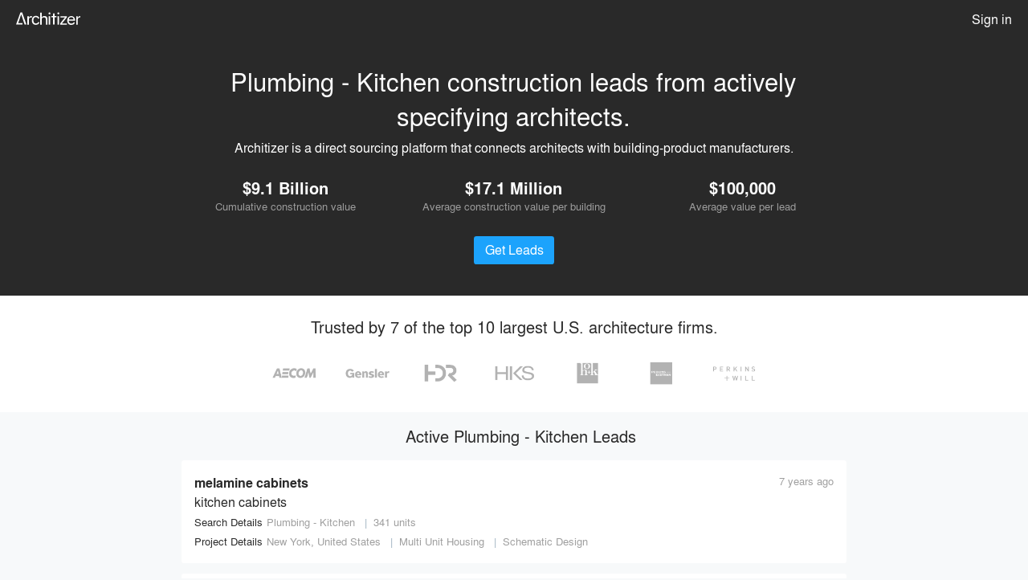

--- FILE ---
content_type: text/html; charset=utf-8
request_url: https://architizer.com/construction-leads/plumbing-kitchen/
body_size: 17800
content:
<!doctype html>
<html class="adk">
<head>
<title>Plumbing - Kitchen Construction Leads | Active Projects | Architizer</title>
<meta name="description" content="Get daily  construction leads from actively specifying architects. Architizer is a direct sourcing platform that connects
architects with building product manufacturers. Real architects. Real leads." />
<meta name="viewport" content="width=device-width, initial-scale=1, minimum-scale=1, maximum-scale=1, user-scalable=no" />
<meta name="apple-mobile-web-app-capable" content="yes" />
<meta name="apple-mobile-web-app-status-bar-style" content="black" />
<meta http-equiv="X-UA-Compatible" content="IE=edge" /><script type="text/javascript">window.NREUM||(NREUM={});NREUM.info={"beacon":"bam.nr-data.net","errorBeacon":"bam.nr-data.net","licenseKey":"NRJS-a96a8272f1b3d0380bf","applicationID":"1037257492","transactionName":"ZQRaYBdVCxdYUxYNXVxOfkELVxENVl5NFEdQDVFXOlgECl1ZDANtQgBfURYaEw1cRxFecV0PS0AXQQYQUF8MKFdTBUtiDFESSl5VFg==","queueTime":2,"applicationTime":178,"agent":""};
(window.NREUM||(NREUM={})).init={ajax:{deny_list:["bam.nr-data.net"]},feature_flags:["soft_nav"]};(window.NREUM||(NREUM={})).loader_config={licenseKey:"NRJS-a96a8272f1b3d0380bf",applicationID:"1037257492",browserID:"1037500620"};;/*! For license information please see nr-loader-rum-1.308.0.min.js.LICENSE.txt */
(()=>{var e,t,r={163:(e,t,r)=>{"use strict";r.d(t,{j:()=>E});var n=r(384),i=r(1741);var a=r(2555);r(860).K7.genericEvents;const s="experimental.resources",o="register",c=e=>{if(!e||"string"!=typeof e)return!1;try{document.createDocumentFragment().querySelector(e)}catch{return!1}return!0};var d=r(2614),u=r(944),l=r(8122);const f="[data-nr-mask]",g=e=>(0,l.a)(e,(()=>{const e={feature_flags:[],experimental:{allow_registered_children:!1,resources:!1},mask_selector:"*",block_selector:"[data-nr-block]",mask_input_options:{color:!1,date:!1,"datetime-local":!1,email:!1,month:!1,number:!1,range:!1,search:!1,tel:!1,text:!1,time:!1,url:!1,week:!1,textarea:!1,select:!1,password:!0}};return{ajax:{deny_list:void 0,block_internal:!0,enabled:!0,autoStart:!0},api:{get allow_registered_children(){return e.feature_flags.includes(o)||e.experimental.allow_registered_children},set allow_registered_children(t){e.experimental.allow_registered_children=t},duplicate_registered_data:!1},browser_consent_mode:{enabled:!1},distributed_tracing:{enabled:void 0,exclude_newrelic_header:void 0,cors_use_newrelic_header:void 0,cors_use_tracecontext_headers:void 0,allowed_origins:void 0},get feature_flags(){return e.feature_flags},set feature_flags(t){e.feature_flags=t},generic_events:{enabled:!0,autoStart:!0},harvest:{interval:30},jserrors:{enabled:!0,autoStart:!0},logging:{enabled:!0,autoStart:!0},metrics:{enabled:!0,autoStart:!0},obfuscate:void 0,page_action:{enabled:!0},page_view_event:{enabled:!0,autoStart:!0},page_view_timing:{enabled:!0,autoStart:!0},performance:{capture_marks:!1,capture_measures:!1,capture_detail:!0,resources:{get enabled(){return e.feature_flags.includes(s)||e.experimental.resources},set enabled(t){e.experimental.resources=t},asset_types:[],first_party_domains:[],ignore_newrelic:!0}},privacy:{cookies_enabled:!0},proxy:{assets:void 0,beacon:void 0},session:{expiresMs:d.wk,inactiveMs:d.BB},session_replay:{autoStart:!0,enabled:!1,preload:!1,sampling_rate:10,error_sampling_rate:100,collect_fonts:!1,inline_images:!1,fix_stylesheets:!0,mask_all_inputs:!0,get mask_text_selector(){return e.mask_selector},set mask_text_selector(t){c(t)?e.mask_selector="".concat(t,",").concat(f):""===t||null===t?e.mask_selector=f:(0,u.R)(5,t)},get block_class(){return"nr-block"},get ignore_class(){return"nr-ignore"},get mask_text_class(){return"nr-mask"},get block_selector(){return e.block_selector},set block_selector(t){c(t)?e.block_selector+=",".concat(t):""!==t&&(0,u.R)(6,t)},get mask_input_options(){return e.mask_input_options},set mask_input_options(t){t&&"object"==typeof t?e.mask_input_options={...t,password:!0}:(0,u.R)(7,t)}},session_trace:{enabled:!0,autoStart:!0},soft_navigations:{enabled:!0,autoStart:!0},spa:{enabled:!0,autoStart:!0},ssl:void 0,user_actions:{enabled:!0,elementAttributes:["id","className","tagName","type"]}}})());var p=r(6154),m=r(9324);let h=0;const v={buildEnv:m.F3,distMethod:m.Xs,version:m.xv,originTime:p.WN},b={consented:!1},y={appMetadata:{},get consented(){return this.session?.state?.consent||b.consented},set consented(e){b.consented=e},customTransaction:void 0,denyList:void 0,disabled:!1,harvester:void 0,isolatedBacklog:!1,isRecording:!1,loaderType:void 0,maxBytes:3e4,obfuscator:void 0,onerror:void 0,ptid:void 0,releaseIds:{},session:void 0,timeKeeper:void 0,registeredEntities:[],jsAttributesMetadata:{bytes:0},get harvestCount(){return++h}},_=e=>{const t=(0,l.a)(e,y),r=Object.keys(v).reduce((e,t)=>(e[t]={value:v[t],writable:!1,configurable:!0,enumerable:!0},e),{});return Object.defineProperties(t,r)};var w=r(5701);const x=e=>{const t=e.startsWith("http");e+="/",r.p=t?e:"https://"+e};var R=r(7836),k=r(3241);const A={accountID:void 0,trustKey:void 0,agentID:void 0,licenseKey:void 0,applicationID:void 0,xpid:void 0},S=e=>(0,l.a)(e,A),T=new Set;function E(e,t={},r,s){let{init:o,info:c,loader_config:d,runtime:u={},exposed:l=!0}=t;if(!c){const e=(0,n.pV)();o=e.init,c=e.info,d=e.loader_config}e.init=g(o||{}),e.loader_config=S(d||{}),c.jsAttributes??={},p.bv&&(c.jsAttributes.isWorker=!0),e.info=(0,a.D)(c);const f=e.init,m=[c.beacon,c.errorBeacon];T.has(e.agentIdentifier)||(f.proxy.assets&&(x(f.proxy.assets),m.push(f.proxy.assets)),f.proxy.beacon&&m.push(f.proxy.beacon),e.beacons=[...m],function(e){const t=(0,n.pV)();Object.getOwnPropertyNames(i.W.prototype).forEach(r=>{const n=i.W.prototype[r];if("function"!=typeof n||"constructor"===n)return;let a=t[r];e[r]&&!1!==e.exposed&&"micro-agent"!==e.runtime?.loaderType&&(t[r]=(...t)=>{const n=e[r](...t);return a?a(...t):n})})}(e),(0,n.US)("activatedFeatures",w.B)),u.denyList=[...f.ajax.deny_list||[],...f.ajax.block_internal?m:[]],u.ptid=e.agentIdentifier,u.loaderType=r,e.runtime=_(u),T.has(e.agentIdentifier)||(e.ee=R.ee.get(e.agentIdentifier),e.exposed=l,(0,k.W)({agentIdentifier:e.agentIdentifier,drained:!!w.B?.[e.agentIdentifier],type:"lifecycle",name:"initialize",feature:void 0,data:e.config})),T.add(e.agentIdentifier)}},384:(e,t,r)=>{"use strict";r.d(t,{NT:()=>s,US:()=>u,Zm:()=>o,bQ:()=>d,dV:()=>c,pV:()=>l});var n=r(6154),i=r(1863),a=r(1910);const s={beacon:"bam.nr-data.net",errorBeacon:"bam.nr-data.net"};function o(){return n.gm.NREUM||(n.gm.NREUM={}),void 0===n.gm.newrelic&&(n.gm.newrelic=n.gm.NREUM),n.gm.NREUM}function c(){let e=o();return e.o||(e.o={ST:n.gm.setTimeout,SI:n.gm.setImmediate||n.gm.setInterval,CT:n.gm.clearTimeout,XHR:n.gm.XMLHttpRequest,REQ:n.gm.Request,EV:n.gm.Event,PR:n.gm.Promise,MO:n.gm.MutationObserver,FETCH:n.gm.fetch,WS:n.gm.WebSocket},(0,a.i)(...Object.values(e.o))),e}function d(e,t){let r=o();r.initializedAgents??={},t.initializedAt={ms:(0,i.t)(),date:new Date},r.initializedAgents[e]=t}function u(e,t){o()[e]=t}function l(){return function(){let e=o();const t=e.info||{};e.info={beacon:s.beacon,errorBeacon:s.errorBeacon,...t}}(),function(){let e=o();const t=e.init||{};e.init={...t}}(),c(),function(){let e=o();const t=e.loader_config||{};e.loader_config={...t}}(),o()}},782:(e,t,r)=>{"use strict";r.d(t,{T:()=>n});const n=r(860).K7.pageViewTiming},860:(e,t,r)=>{"use strict";r.d(t,{$J:()=>u,K7:()=>c,P3:()=>d,XX:()=>i,Yy:()=>o,df:()=>a,qY:()=>n,v4:()=>s});const n="events",i="jserrors",a="browser/blobs",s="rum",o="browser/logs",c={ajax:"ajax",genericEvents:"generic_events",jserrors:i,logging:"logging",metrics:"metrics",pageAction:"page_action",pageViewEvent:"page_view_event",pageViewTiming:"page_view_timing",sessionReplay:"session_replay",sessionTrace:"session_trace",softNav:"soft_navigations",spa:"spa"},d={[c.pageViewEvent]:1,[c.pageViewTiming]:2,[c.metrics]:3,[c.jserrors]:4,[c.spa]:5,[c.ajax]:6,[c.sessionTrace]:7,[c.softNav]:8,[c.sessionReplay]:9,[c.logging]:10,[c.genericEvents]:11},u={[c.pageViewEvent]:s,[c.pageViewTiming]:n,[c.ajax]:n,[c.spa]:n,[c.softNav]:n,[c.metrics]:i,[c.jserrors]:i,[c.sessionTrace]:a,[c.sessionReplay]:a,[c.logging]:o,[c.genericEvents]:"ins"}},944:(e,t,r)=>{"use strict";r.d(t,{R:()=>i});var n=r(3241);function i(e,t){"function"==typeof console.debug&&(console.debug("New Relic Warning: https://github.com/newrelic/newrelic-browser-agent/blob/main/docs/warning-codes.md#".concat(e),t),(0,n.W)({agentIdentifier:null,drained:null,type:"data",name:"warn",feature:"warn",data:{code:e,secondary:t}}))}},1687:(e,t,r)=>{"use strict";r.d(t,{Ak:()=>d,Ze:()=>f,x3:()=>u});var n=r(3241),i=r(7836),a=r(3606),s=r(860),o=r(2646);const c={};function d(e,t){const r={staged:!1,priority:s.P3[t]||0};l(e),c[e].get(t)||c[e].set(t,r)}function u(e,t){e&&c[e]&&(c[e].get(t)&&c[e].delete(t),p(e,t,!1),c[e].size&&g(e))}function l(e){if(!e)throw new Error("agentIdentifier required");c[e]||(c[e]=new Map)}function f(e="",t="feature",r=!1){if(l(e),!e||!c[e].get(t)||r)return p(e,t);c[e].get(t).staged=!0,g(e)}function g(e){const t=Array.from(c[e]);t.every(([e,t])=>t.staged)&&(t.sort((e,t)=>e[1].priority-t[1].priority),t.forEach(([t])=>{c[e].delete(t),p(e,t)}))}function p(e,t,r=!0){const s=e?i.ee.get(e):i.ee,c=a.i.handlers;if(!s.aborted&&s.backlog&&c){if((0,n.W)({agentIdentifier:e,type:"lifecycle",name:"drain",feature:t}),r){const e=s.backlog[t],r=c[t];if(r){for(let t=0;e&&t<e.length;++t)m(e[t],r);Object.entries(r).forEach(([e,t])=>{Object.values(t||{}).forEach(t=>{t[0]?.on&&t[0]?.context()instanceof o.y&&t[0].on(e,t[1])})})}}s.isolatedBacklog||delete c[t],s.backlog[t]=null,s.emit("drain-"+t,[])}}function m(e,t){var r=e[1];Object.values(t[r]||{}).forEach(t=>{var r=e[0];if(t[0]===r){var n=t[1],i=e[3],a=e[2];n.apply(i,a)}})}},1738:(e,t,r)=>{"use strict";r.d(t,{U:()=>g,Y:()=>f});var n=r(3241),i=r(9908),a=r(1863),s=r(944),o=r(5701),c=r(3969),d=r(8362),u=r(860),l=r(4261);function f(e,t,r,a){const f=a||r;!f||f[e]&&f[e]!==d.d.prototype[e]||(f[e]=function(){(0,i.p)(c.xV,["API/"+e+"/called"],void 0,u.K7.metrics,r.ee),(0,n.W)({agentIdentifier:r.agentIdentifier,drained:!!o.B?.[r.agentIdentifier],type:"data",name:"api",feature:l.Pl+e,data:{}});try{return t.apply(this,arguments)}catch(e){(0,s.R)(23,e)}})}function g(e,t,r,n,s){const o=e.info;null===r?delete o.jsAttributes[t]:o.jsAttributes[t]=r,(s||null===r)&&(0,i.p)(l.Pl+n,[(0,a.t)(),t,r],void 0,"session",e.ee)}},1741:(e,t,r)=>{"use strict";r.d(t,{W:()=>a});var n=r(944),i=r(4261);class a{#e(e,...t){if(this[e]!==a.prototype[e])return this[e](...t);(0,n.R)(35,e)}addPageAction(e,t){return this.#e(i.hG,e,t)}register(e){return this.#e(i.eY,e)}recordCustomEvent(e,t){return this.#e(i.fF,e,t)}setPageViewName(e,t){return this.#e(i.Fw,e,t)}setCustomAttribute(e,t,r){return this.#e(i.cD,e,t,r)}noticeError(e,t){return this.#e(i.o5,e,t)}setUserId(e,t=!1){return this.#e(i.Dl,e,t)}setApplicationVersion(e){return this.#e(i.nb,e)}setErrorHandler(e){return this.#e(i.bt,e)}addRelease(e,t){return this.#e(i.k6,e,t)}log(e,t){return this.#e(i.$9,e,t)}start(){return this.#e(i.d3)}finished(e){return this.#e(i.BL,e)}recordReplay(){return this.#e(i.CH)}pauseReplay(){return this.#e(i.Tb)}addToTrace(e){return this.#e(i.U2,e)}setCurrentRouteName(e){return this.#e(i.PA,e)}interaction(e){return this.#e(i.dT,e)}wrapLogger(e,t,r){return this.#e(i.Wb,e,t,r)}measure(e,t){return this.#e(i.V1,e,t)}consent(e){return this.#e(i.Pv,e)}}},1863:(e,t,r)=>{"use strict";function n(){return Math.floor(performance.now())}r.d(t,{t:()=>n})},1910:(e,t,r)=>{"use strict";r.d(t,{i:()=>a});var n=r(944);const i=new Map;function a(...e){return e.every(e=>{if(i.has(e))return i.get(e);const t="function"==typeof e?e.toString():"",r=t.includes("[native code]"),a=t.includes("nrWrapper");return r||a||(0,n.R)(64,e?.name||t),i.set(e,r),r})}},2555:(e,t,r)=>{"use strict";r.d(t,{D:()=>o,f:()=>s});var n=r(384),i=r(8122);const a={beacon:n.NT.beacon,errorBeacon:n.NT.errorBeacon,licenseKey:void 0,applicationID:void 0,sa:void 0,queueTime:void 0,applicationTime:void 0,ttGuid:void 0,user:void 0,account:void 0,product:void 0,extra:void 0,jsAttributes:{},userAttributes:void 0,atts:void 0,transactionName:void 0,tNamePlain:void 0};function s(e){try{return!!e.licenseKey&&!!e.errorBeacon&&!!e.applicationID}catch(e){return!1}}const o=e=>(0,i.a)(e,a)},2614:(e,t,r)=>{"use strict";r.d(t,{BB:()=>s,H3:()=>n,g:()=>d,iL:()=>c,tS:()=>o,uh:()=>i,wk:()=>a});const n="NRBA",i="SESSION",a=144e5,s=18e5,o={STARTED:"session-started",PAUSE:"session-pause",RESET:"session-reset",RESUME:"session-resume",UPDATE:"session-update"},c={SAME_TAB:"same-tab",CROSS_TAB:"cross-tab"},d={OFF:0,FULL:1,ERROR:2}},2646:(e,t,r)=>{"use strict";r.d(t,{y:()=>n});class n{constructor(e){this.contextId=e}}},2843:(e,t,r)=>{"use strict";r.d(t,{G:()=>a,u:()=>i});var n=r(3878);function i(e,t=!1,r,i){(0,n.DD)("visibilitychange",function(){if(t)return void("hidden"===document.visibilityState&&e());e(document.visibilityState)},r,i)}function a(e,t,r){(0,n.sp)("pagehide",e,t,r)}},3241:(e,t,r)=>{"use strict";r.d(t,{W:()=>a});var n=r(6154);const i="newrelic";function a(e={}){try{n.gm.dispatchEvent(new CustomEvent(i,{detail:e}))}catch(e){}}},3606:(e,t,r)=>{"use strict";r.d(t,{i:()=>a});var n=r(9908);a.on=s;var i=a.handlers={};function a(e,t,r,a){s(a||n.d,i,e,t,r)}function s(e,t,r,i,a){a||(a="feature"),e||(e=n.d);var s=t[a]=t[a]||{};(s[r]=s[r]||[]).push([e,i])}},3878:(e,t,r)=>{"use strict";function n(e,t){return{capture:e,passive:!1,signal:t}}function i(e,t,r=!1,i){window.addEventListener(e,t,n(r,i))}function a(e,t,r=!1,i){document.addEventListener(e,t,n(r,i))}r.d(t,{DD:()=>a,jT:()=>n,sp:()=>i})},3969:(e,t,r)=>{"use strict";r.d(t,{TZ:()=>n,XG:()=>o,rs:()=>i,xV:()=>s,z_:()=>a});const n=r(860).K7.metrics,i="sm",a="cm",s="storeSupportabilityMetrics",o="storeEventMetrics"},4234:(e,t,r)=>{"use strict";r.d(t,{W:()=>a});var n=r(7836),i=r(1687);class a{constructor(e,t){this.agentIdentifier=e,this.ee=n.ee.get(e),this.featureName=t,this.blocked=!1}deregisterDrain(){(0,i.x3)(this.agentIdentifier,this.featureName)}}},4261:(e,t,r)=>{"use strict";r.d(t,{$9:()=>d,BL:()=>o,CH:()=>g,Dl:()=>_,Fw:()=>y,PA:()=>h,Pl:()=>n,Pv:()=>k,Tb:()=>l,U2:()=>a,V1:()=>R,Wb:()=>x,bt:()=>b,cD:()=>v,d3:()=>w,dT:()=>c,eY:()=>p,fF:()=>f,hG:()=>i,k6:()=>s,nb:()=>m,o5:()=>u});const n="api-",i="addPageAction",a="addToTrace",s="addRelease",o="finished",c="interaction",d="log",u="noticeError",l="pauseReplay",f="recordCustomEvent",g="recordReplay",p="register",m="setApplicationVersion",h="setCurrentRouteName",v="setCustomAttribute",b="setErrorHandler",y="setPageViewName",_="setUserId",w="start",x="wrapLogger",R="measure",k="consent"},5289:(e,t,r)=>{"use strict";r.d(t,{GG:()=>s,Qr:()=>c,sB:()=>o});var n=r(3878),i=r(6389);function a(){return"undefined"==typeof document||"complete"===document.readyState}function s(e,t){if(a())return e();const r=(0,i.J)(e),s=setInterval(()=>{a()&&(clearInterval(s),r())},500);(0,n.sp)("load",r,t)}function o(e){if(a())return e();(0,n.DD)("DOMContentLoaded",e)}function c(e){if(a())return e();(0,n.sp)("popstate",e)}},5607:(e,t,r)=>{"use strict";r.d(t,{W:()=>n});const n=(0,r(9566).bz)()},5701:(e,t,r)=>{"use strict";r.d(t,{B:()=>a,t:()=>s});var n=r(3241);const i=new Set,a={};function s(e,t){const r=t.agentIdentifier;a[r]??={},e&&"object"==typeof e&&(i.has(r)||(t.ee.emit("rumresp",[e]),a[r]=e,i.add(r),(0,n.W)({agentIdentifier:r,loaded:!0,drained:!0,type:"lifecycle",name:"load",feature:void 0,data:e})))}},6154:(e,t,r)=>{"use strict";r.d(t,{OF:()=>c,RI:()=>i,WN:()=>u,bv:()=>a,eN:()=>l,gm:()=>s,mw:()=>o,sb:()=>d});var n=r(1863);const i="undefined"!=typeof window&&!!window.document,a="undefined"!=typeof WorkerGlobalScope&&("undefined"!=typeof self&&self instanceof WorkerGlobalScope&&self.navigator instanceof WorkerNavigator||"undefined"!=typeof globalThis&&globalThis instanceof WorkerGlobalScope&&globalThis.navigator instanceof WorkerNavigator),s=i?window:"undefined"!=typeof WorkerGlobalScope&&("undefined"!=typeof self&&self instanceof WorkerGlobalScope&&self||"undefined"!=typeof globalThis&&globalThis instanceof WorkerGlobalScope&&globalThis),o=Boolean("hidden"===s?.document?.visibilityState),c=/iPad|iPhone|iPod/.test(s.navigator?.userAgent),d=c&&"undefined"==typeof SharedWorker,u=((()=>{const e=s.navigator?.userAgent?.match(/Firefox[/\s](\d+\.\d+)/);Array.isArray(e)&&e.length>=2&&e[1]})(),Date.now()-(0,n.t)()),l=()=>"undefined"!=typeof PerformanceNavigationTiming&&s?.performance?.getEntriesByType("navigation")?.[0]?.responseStart},6389:(e,t,r)=>{"use strict";function n(e,t=500,r={}){const n=r?.leading||!1;let i;return(...r)=>{n&&void 0===i&&(e.apply(this,r),i=setTimeout(()=>{i=clearTimeout(i)},t)),n||(clearTimeout(i),i=setTimeout(()=>{e.apply(this,r)},t))}}function i(e){let t=!1;return(...r)=>{t||(t=!0,e.apply(this,r))}}r.d(t,{J:()=>i,s:()=>n})},6630:(e,t,r)=>{"use strict";r.d(t,{T:()=>n});const n=r(860).K7.pageViewEvent},7699:(e,t,r)=>{"use strict";r.d(t,{It:()=>a,KC:()=>o,No:()=>i,qh:()=>s});var n=r(860);const i=16e3,a=1e6,s="SESSION_ERROR",o={[n.K7.logging]:!0,[n.K7.genericEvents]:!1,[n.K7.jserrors]:!1,[n.K7.ajax]:!1}},7836:(e,t,r)=>{"use strict";r.d(t,{P:()=>o,ee:()=>c});var n=r(384),i=r(8990),a=r(2646),s=r(5607);const o="nr@context:".concat(s.W),c=function e(t,r){var n={},s={},u={},l=!1;try{l=16===r.length&&d.initializedAgents?.[r]?.runtime.isolatedBacklog}catch(e){}var f={on:p,addEventListener:p,removeEventListener:function(e,t){var r=n[e];if(!r)return;for(var i=0;i<r.length;i++)r[i]===t&&r.splice(i,1)},emit:function(e,r,n,i,a){!1!==a&&(a=!0);if(c.aborted&&!i)return;t&&a&&t.emit(e,r,n);var o=g(n);m(e).forEach(e=>{e.apply(o,r)});var d=v()[s[e]];d&&d.push([f,e,r,o]);return o},get:h,listeners:m,context:g,buffer:function(e,t){const r=v();if(t=t||"feature",f.aborted)return;Object.entries(e||{}).forEach(([e,n])=>{s[n]=t,t in r||(r[t]=[])})},abort:function(){f._aborted=!0,Object.keys(f.backlog).forEach(e=>{delete f.backlog[e]})},isBuffering:function(e){return!!v()[s[e]]},debugId:r,backlog:l?{}:t&&"object"==typeof t.backlog?t.backlog:{},isolatedBacklog:l};return Object.defineProperty(f,"aborted",{get:()=>{let e=f._aborted||!1;return e||(t&&(e=t.aborted),e)}}),f;function g(e){return e&&e instanceof a.y?e:e?(0,i.I)(e,o,()=>new a.y(o)):new a.y(o)}function p(e,t){n[e]=m(e).concat(t)}function m(e){return n[e]||[]}function h(t){return u[t]=u[t]||e(f,t)}function v(){return f.backlog}}(void 0,"globalEE"),d=(0,n.Zm)();d.ee||(d.ee=c)},8122:(e,t,r)=>{"use strict";r.d(t,{a:()=>i});var n=r(944);function i(e,t){try{if(!e||"object"!=typeof e)return(0,n.R)(3);if(!t||"object"!=typeof t)return(0,n.R)(4);const r=Object.create(Object.getPrototypeOf(t),Object.getOwnPropertyDescriptors(t)),a=0===Object.keys(r).length?e:r;for(let s in a)if(void 0!==e[s])try{if(null===e[s]){r[s]=null;continue}Array.isArray(e[s])&&Array.isArray(t[s])?r[s]=Array.from(new Set([...e[s],...t[s]])):"object"==typeof e[s]&&"object"==typeof t[s]?r[s]=i(e[s],t[s]):r[s]=e[s]}catch(e){r[s]||(0,n.R)(1,e)}return r}catch(e){(0,n.R)(2,e)}}},8362:(e,t,r)=>{"use strict";r.d(t,{d:()=>a});var n=r(9566),i=r(1741);class a extends i.W{agentIdentifier=(0,n.LA)(16)}},8374:(e,t,r)=>{r.nc=(()=>{try{return document?.currentScript?.nonce}catch(e){}return""})()},8990:(e,t,r)=>{"use strict";r.d(t,{I:()=>i});var n=Object.prototype.hasOwnProperty;function i(e,t,r){if(n.call(e,t))return e[t];var i=r();if(Object.defineProperty&&Object.keys)try{return Object.defineProperty(e,t,{value:i,writable:!0,enumerable:!1}),i}catch(e){}return e[t]=i,i}},9324:(e,t,r)=>{"use strict";r.d(t,{F3:()=>i,Xs:()=>a,xv:()=>n});const n="1.308.0",i="PROD",a="CDN"},9566:(e,t,r)=>{"use strict";r.d(t,{LA:()=>o,bz:()=>s});var n=r(6154);const i="xxxxxxxx-xxxx-4xxx-yxxx-xxxxxxxxxxxx";function a(e,t){return e?15&e[t]:16*Math.random()|0}function s(){const e=n.gm?.crypto||n.gm?.msCrypto;let t,r=0;return e&&e.getRandomValues&&(t=e.getRandomValues(new Uint8Array(30))),i.split("").map(e=>"x"===e?a(t,r++).toString(16):"y"===e?(3&a()|8).toString(16):e).join("")}function o(e){const t=n.gm?.crypto||n.gm?.msCrypto;let r,i=0;t&&t.getRandomValues&&(r=t.getRandomValues(new Uint8Array(e)));const s=[];for(var o=0;o<e;o++)s.push(a(r,i++).toString(16));return s.join("")}},9908:(e,t,r)=>{"use strict";r.d(t,{d:()=>n,p:()=>i});var n=r(7836).ee.get("handle");function i(e,t,r,i,a){a?(a.buffer([e],i),a.emit(e,t,r)):(n.buffer([e],i),n.emit(e,t,r))}}},n={};function i(e){var t=n[e];if(void 0!==t)return t.exports;var a=n[e]={exports:{}};return r[e](a,a.exports,i),a.exports}i.m=r,i.d=(e,t)=>{for(var r in t)i.o(t,r)&&!i.o(e,r)&&Object.defineProperty(e,r,{enumerable:!0,get:t[r]})},i.f={},i.e=e=>Promise.all(Object.keys(i.f).reduce((t,r)=>(i.f[r](e,t),t),[])),i.u=e=>"nr-rum-1.308.0.min.js",i.o=(e,t)=>Object.prototype.hasOwnProperty.call(e,t),e={},t="NRBA-1.308.0.PROD:",i.l=(r,n,a,s)=>{if(e[r])e[r].push(n);else{var o,c;if(void 0!==a)for(var d=document.getElementsByTagName("script"),u=0;u<d.length;u++){var l=d[u];if(l.getAttribute("src")==r||l.getAttribute("data-webpack")==t+a){o=l;break}}if(!o){c=!0;var f={296:"sha512-+MIMDsOcckGXa1EdWHqFNv7P+JUkd5kQwCBr3KE6uCvnsBNUrdSt4a/3/L4j4TxtnaMNjHpza2/erNQbpacJQA=="};(o=document.createElement("script")).charset="utf-8",i.nc&&o.setAttribute("nonce",i.nc),o.setAttribute("data-webpack",t+a),o.src=r,0!==o.src.indexOf(window.location.origin+"/")&&(o.crossOrigin="anonymous"),f[s]&&(o.integrity=f[s])}e[r]=[n];var g=(t,n)=>{o.onerror=o.onload=null,clearTimeout(p);var i=e[r];if(delete e[r],o.parentNode&&o.parentNode.removeChild(o),i&&i.forEach(e=>e(n)),t)return t(n)},p=setTimeout(g.bind(null,void 0,{type:"timeout",target:o}),12e4);o.onerror=g.bind(null,o.onerror),o.onload=g.bind(null,o.onload),c&&document.head.appendChild(o)}},i.r=e=>{"undefined"!=typeof Symbol&&Symbol.toStringTag&&Object.defineProperty(e,Symbol.toStringTag,{value:"Module"}),Object.defineProperty(e,"__esModule",{value:!0})},i.p="https://js-agent.newrelic.com/",(()=>{var e={374:0,840:0};i.f.j=(t,r)=>{var n=i.o(e,t)?e[t]:void 0;if(0!==n)if(n)r.push(n[2]);else{var a=new Promise((r,i)=>n=e[t]=[r,i]);r.push(n[2]=a);var s=i.p+i.u(t),o=new Error;i.l(s,r=>{if(i.o(e,t)&&(0!==(n=e[t])&&(e[t]=void 0),n)){var a=r&&("load"===r.type?"missing":r.type),s=r&&r.target&&r.target.src;o.message="Loading chunk "+t+" failed: ("+a+": "+s+")",o.name="ChunkLoadError",o.type=a,o.request=s,n[1](o)}},"chunk-"+t,t)}};var t=(t,r)=>{var n,a,[s,o,c]=r,d=0;if(s.some(t=>0!==e[t])){for(n in o)i.o(o,n)&&(i.m[n]=o[n]);if(c)c(i)}for(t&&t(r);d<s.length;d++)a=s[d],i.o(e,a)&&e[a]&&e[a][0](),e[a]=0},r=self["webpackChunk:NRBA-1.308.0.PROD"]=self["webpackChunk:NRBA-1.308.0.PROD"]||[];r.forEach(t.bind(null,0)),r.push=t.bind(null,r.push.bind(r))})(),(()=>{"use strict";i(8374);var e=i(8362),t=i(860);const r=Object.values(t.K7);var n=i(163);var a=i(9908),s=i(1863),o=i(4261),c=i(1738);var d=i(1687),u=i(4234),l=i(5289),f=i(6154),g=i(944),p=i(384);const m=e=>f.RI&&!0===e?.privacy.cookies_enabled;function h(e){return!!(0,p.dV)().o.MO&&m(e)&&!0===e?.session_trace.enabled}var v=i(6389),b=i(7699);class y extends u.W{constructor(e,t){super(e.agentIdentifier,t),this.agentRef=e,this.abortHandler=void 0,this.featAggregate=void 0,this.loadedSuccessfully=void 0,this.onAggregateImported=new Promise(e=>{this.loadedSuccessfully=e}),this.deferred=Promise.resolve(),!1===e.init[this.featureName].autoStart?this.deferred=new Promise((t,r)=>{this.ee.on("manual-start-all",(0,v.J)(()=>{(0,d.Ak)(e.agentIdentifier,this.featureName),t()}))}):(0,d.Ak)(e.agentIdentifier,t)}importAggregator(e,t,r={}){if(this.featAggregate)return;const n=async()=>{let n;await this.deferred;try{if(m(e.init)){const{setupAgentSession:t}=await i.e(296).then(i.bind(i,3305));n=t(e)}}catch(e){(0,g.R)(20,e),this.ee.emit("internal-error",[e]),(0,a.p)(b.qh,[e],void 0,this.featureName,this.ee)}try{if(!this.#t(this.featureName,n,e.init))return(0,d.Ze)(this.agentIdentifier,this.featureName),void this.loadedSuccessfully(!1);const{Aggregate:i}=await t();this.featAggregate=new i(e,r),e.runtime.harvester.initializedAggregates.push(this.featAggregate),this.loadedSuccessfully(!0)}catch(e){(0,g.R)(34,e),this.abortHandler?.(),(0,d.Ze)(this.agentIdentifier,this.featureName,!0),this.loadedSuccessfully(!1),this.ee&&this.ee.abort()}};f.RI?(0,l.GG)(()=>n(),!0):n()}#t(e,r,n){if(this.blocked)return!1;switch(e){case t.K7.sessionReplay:return h(n)&&!!r;case t.K7.sessionTrace:return!!r;default:return!0}}}var _=i(6630),w=i(2614),x=i(3241);class R extends y{static featureName=_.T;constructor(e){var t;super(e,_.T),this.setupInspectionEvents(e.agentIdentifier),t=e,(0,c.Y)(o.Fw,function(e,r){"string"==typeof e&&("/"!==e.charAt(0)&&(e="/"+e),t.runtime.customTransaction=(r||"http://custom.transaction")+e,(0,a.p)(o.Pl+o.Fw,[(0,s.t)()],void 0,void 0,t.ee))},t),this.importAggregator(e,()=>i.e(296).then(i.bind(i,3943)))}setupInspectionEvents(e){const t=(t,r)=>{t&&(0,x.W)({agentIdentifier:e,timeStamp:t.timeStamp,loaded:"complete"===t.target.readyState,type:"window",name:r,data:t.target.location+""})};(0,l.sB)(e=>{t(e,"DOMContentLoaded")}),(0,l.GG)(e=>{t(e,"load")}),(0,l.Qr)(e=>{t(e,"navigate")}),this.ee.on(w.tS.UPDATE,(t,r)=>{(0,x.W)({agentIdentifier:e,type:"lifecycle",name:"session",data:r})})}}class k extends e.d{constructor(e){var t;(super(),f.gm)?(this.features={},(0,p.bQ)(this.agentIdentifier,this),this.desiredFeatures=new Set(e.features||[]),this.desiredFeatures.add(R),(0,n.j)(this,e,e.loaderType||"agent"),t=this,(0,c.Y)(o.cD,function(e,r,n=!1){if("string"==typeof e){if(["string","number","boolean"].includes(typeof r)||null===r)return(0,c.U)(t,e,r,o.cD,n);(0,g.R)(40,typeof r)}else(0,g.R)(39,typeof e)},t),function(e){(0,c.Y)(o.Dl,function(t,r=!1){if("string"!=typeof t&&null!==t)return void(0,g.R)(41,typeof t);const n=e.info.jsAttributes["enduser.id"];r&&null!=n&&n!==t?(0,a.p)(o.Pl+"setUserIdAndResetSession",[t],void 0,"session",e.ee):(0,c.U)(e,"enduser.id",t,o.Dl,!0)},e)}(this),function(e){(0,c.Y)(o.nb,function(t){if("string"==typeof t||null===t)return(0,c.U)(e,"application.version",t,o.nb,!1);(0,g.R)(42,typeof t)},e)}(this),function(e){(0,c.Y)(o.d3,function(){e.ee.emit("manual-start-all")},e)}(this),function(e){(0,c.Y)(o.Pv,function(t=!0){if("boolean"==typeof t){if((0,a.p)(o.Pl+o.Pv,[t],void 0,"session",e.ee),e.runtime.consented=t,t){const t=e.features.page_view_event;t.onAggregateImported.then(e=>{const r=t.featAggregate;e&&!r.sentRum&&r.sendRum()})}}else(0,g.R)(65,typeof t)},e)}(this),this.run()):(0,g.R)(21)}get config(){return{info:this.info,init:this.init,loader_config:this.loader_config,runtime:this.runtime}}get api(){return this}run(){try{const e=function(e){const t={};return r.forEach(r=>{t[r]=!!e[r]?.enabled}),t}(this.init),n=[...this.desiredFeatures];n.sort((e,r)=>t.P3[e.featureName]-t.P3[r.featureName]),n.forEach(r=>{if(!e[r.featureName]&&r.featureName!==t.K7.pageViewEvent)return;if(r.featureName===t.K7.spa)return void(0,g.R)(67);const n=function(e){switch(e){case t.K7.ajax:return[t.K7.jserrors];case t.K7.sessionTrace:return[t.K7.ajax,t.K7.pageViewEvent];case t.K7.sessionReplay:return[t.K7.sessionTrace];case t.K7.pageViewTiming:return[t.K7.pageViewEvent];default:return[]}}(r.featureName).filter(e=>!(e in this.features));n.length>0&&(0,g.R)(36,{targetFeature:r.featureName,missingDependencies:n}),this.features[r.featureName]=new r(this)})}catch(e){(0,g.R)(22,e);for(const e in this.features)this.features[e].abortHandler?.();const t=(0,p.Zm)();delete t.initializedAgents[this.agentIdentifier]?.features,delete this.sharedAggregator;return t.ee.get(this.agentIdentifier).abort(),!1}}}var A=i(2843),S=i(782);class T extends y{static featureName=S.T;constructor(e){super(e,S.T),f.RI&&((0,A.u)(()=>(0,a.p)("docHidden",[(0,s.t)()],void 0,S.T,this.ee),!0),(0,A.G)(()=>(0,a.p)("winPagehide",[(0,s.t)()],void 0,S.T,this.ee)),this.importAggregator(e,()=>i.e(296).then(i.bind(i,2117))))}}var E=i(3969);class I extends y{static featureName=E.TZ;constructor(e){super(e,E.TZ),f.RI&&document.addEventListener("securitypolicyviolation",e=>{(0,a.p)(E.xV,["Generic/CSPViolation/Detected"],void 0,this.featureName,this.ee)}),this.importAggregator(e,()=>i.e(296).then(i.bind(i,9623)))}}new k({features:[R,T,I],loaderType:"lite"})})()})();</script>
<meta name="google-site-verification" content="sFSGABaAfjOq85cU8JnjpRBtHpJNjH3c1gPXrBkUZ20" />
<link rel="shortcut icon" type="image/x-icon" href="//static-web-prod.arc.ht/img/favicon.512d75d1f9cb.png?v=2" />
<link rel="apple-touch-icon-precomposed" href="//static-web-prod.arc.ht/img/ios/Icon.bc5fcf152942.png" />
<link rel="apple-touch-icon-precomposed" sizes="72x72" href="//static-web-prod.arc.ht/img/ios/Icon-72.f94a60494ed7.png" />
<link rel="apple-touch-icon-precomposed" sizes="114x114" href="//static-web-prod.arc.ht/img/ios/Icon@2x.fac1805f86ab.png" />
<link rel="apple-touch-icon-precomposed" sizes="144x144" href="//static-web-prod.arc.ht/img/ios/Icon-72@2x.b535ef23eca1.png" />
<meta property="fb:pages" content="94300828653" />
<link rel="stylesheet" type="text/css" href='//design-kit.arc.ht/css/adk.css' />
</head>
<body class="bg-extra-light-gray">
<!-- Header -->
<div class="header bg-black">
<div class="row bg-black align-middle align-justify collapse max-width pl-m pr-m">
<div class="columns shrink">
<header class="adk">
<div id="Header">
<div id="large-screen-header" class="row bg-black">
<div class="columns align-self-middle shrink pr-0 pl-0">
<a href="/" target="_self" class="js-use-pushstate">
<svg id="architizer-logotype" xmlns="http://www.w3.org/2000/svg" viewBox="0 -4 72 18" style="height: 20px;" title="Architizer">
<title>Architizer</title>
<defs>
<style>
.architizer-logo {
fill: #fff;
}
</style>
</defs>
<polygon id="letter-a" class="architizer-logo" points="9.63 13.7 5.76 2.18 5.76 2.18 2.38 12.01 7.15 12.01 7.15 13.6 0 13.6 4.87 0.1 6.85 0.1 11.62 13.6 9.63 13.6 9.63 13.7"></polygon>
<path id="letter-r" class="architizer-logo" d="M17.67,5.66c-.2,0-.4-.1-.6-.1A2.93,2.93,0,0,0,14.3,8.74v5H12.61V4.27H14.3V6.06a3,3,0,0,1,2.88-2,.74.74,0,0,1,.5.1Z"
transform="translate(0)"></path>
<path id="letter-c" class="architizer-logo" d="M22.14,13.9c-2.78,0-4.47-1.89-4.47-5s1.89-5,4.47-5a4.05,4.05,0,0,1,4,2.58l-1.39.7a2.59,2.59,0,0,0-2.58-1.89c-1.69,0-2.78,1.29-2.78,3.57s1.19,3.57,2.78,3.57a2.93,2.93,0,0,0,2.78-1.69l1.29.7A4.22,4.22,0,0,1,22.14,13.9Z"
transform="translate(0)"></path>
<path id="letter-h" class="architizer-logo" d="M35.15,13.7H33.46V8.24c0-2.09-.79-2.68-2.18-2.68a2.53,2.53,0,0,0-2.48,2.78V13.8H27.11V.2h1.69V5.66a3.29,3.29,0,0,1,3.08-1.59,3,3,0,0,1,2.68,1.19,4.51,4.51,0,0,1,.6,2.58V13.7Z"
transform="translate(0)"></path>
<g id="letter-i">
<rect id="letter-i-line" class="architizer-logo" x="36.54" y="4.27" width="1.69" height="9.43"></rect>
<path id="letter-i-dot" class="architizer-logo" d="M37.43,2.18a1.1,1.1,0,0,1-1.09-1.09,1.09,1.09,0,1,1,2.18,0A1,1,0,0,1,37.43,2.18Z"
transform="translate(0)"></path>
</g>
<polygon id="letter-t" class="architizer-logo" points="45.18 5.56 43.09 5.56 43.09 13.6 41.4 13.6 41.4 5.56 39.62 5.56 39.62 4.17 41.4 4.17 41.4 1.19 43.09 1.19 43.09 4.17 45.18 4.17 45.18 5.56"></polygon>
<g id="letter-i-2" data-name="letter-i">
<rect id="letter-i-line-2" data-name="letter-i-line" class="architizer-logo" x="46.47" y="4.27" width="1.69" height="9.43"></rect>
<circle id="letter-i-dot-2" data-name="letter-i-dot" class="architizer-logo" cx="47.36" cy="1.09" r="1.09"></circle>
</g>
<polygon id="letter-z" class="architizer-logo" points="56.89 13.7 49.45 13.7 49.45 12.41 54.81 5.66 49.74 5.66 49.74 4.27 56.89 4.27 56.89 5.56 51.43 12.41 56.89 12.41 56.89 13.7 56.89 13.7"></polygon>
<path id="letter-e" class="architizer-logo" d="M66.13,9.13c0-2.78-1.39-5-4.27-5-2.58,0-4.47,2-4.47,4.87,0,3.08,1.79,5,4.47,5A4.79,4.79,0,0,0,66,11.82l-1.19-.89a3.13,3.13,0,0,1-2.78,1.59,2.91,2.91,0,0,1-3-3.18h7ZM59.18,8A2.75,2.75,0,0,1,62,5.36c1.39,0,2.28,1,2.48,2.68Z"
transform="translate(0)"></path>
<path id="letter-r-2" data-name="letter-r" class="architizer-logo" d="M72.48,5.66c-.2,0-.4-.1-.6-.1a2.93,2.93,0,0,0-2.78,3.18v5H67.42V4.27h1.69V6.06a3,3,0,0,1,2.88-2,.74.74,0,0,1,.5.1Z"
transform="translate(0)"></path>
</svg>
</a>
</div>
</div>
<style type="text/css">
#large-screen-header .row:before,
#large-screen-header .row:after {
display: none;
}
#search-results-container {
top: 3rem;
}
</style>
</div>
</header>
</div>
<div class="columns shrink align-right">
<a href="/login/" class="white">Sign in</a>
</div>
</div>
</div>
<!-- Black Banner -->
<div class="bg-black pt-xl pb-xxl">
<!-- Copy -->
<div class="row align-center-middle max-width">
<div class="columns small-10 medium-8">
<h2 class="white text-center mb-xs">Plumbing - Kitchen construction leads from actively specifying architects.</h2>
<h5 class="white text-center">Architizer is a direct sourcing platform that connects
architects with building-product manufacturers.
</h5>
</div>
</div>
<!-- Numbers -->
<div class="row max-width align-center mt-l mb-base hide-for-small-only">
<div class="small-8 medium-8 columns">
<div class="row align-center">
<div class="column">
<h4 class="white text-center">
<strong>$9.1 Billion</strong>
</h4>
<h6 class="mb-0 fw-medium light-gray text-center">Cumulative construction value</h6>
</div>
<div class="column">
<h4 class="white text-center">
<strong>$17.1 Million</strong>
</h4>
<h6 class="mb-0 fw-medium light-gray text-center">Average construction value per building</h6>
</div>
<div class="column">
<h4 class="white text-center">
<strong>$100,000</strong>
</h4>
<h6 class="mb-0 fw-medium light-gray text-center">Average value per lead</h6>
</div>
</div>
</div>
</div>
<!-- CTA button-->
<div class="row max-width align-center-middle pt-s">
<div class="column shrink">
<a href="http://go.architizer.com/manufacturer_join/" class="button fw-medium">Get Leads</a>
</div>
</div>
</div>
<!-- White Banner -->
<div class="bg-white pt-l pb-s">
<!-- Logos -->
<div class="row max-width align-center">
<div class="small-10 medium-8 large-6 columns">
<h4 class="text-center mb-xs">Trusted by 7 of the top 10 largest U.S. architecture firms.</h4>
<div class="row small-up-2 medium-up-7 align-center align-middle">
<div class="columns text-center mt-base mb-base">
<img src="//static-web-prod.arc.ht/img/public_landing_pages/firms/aecom.ca3707372acf.png">
</div>
<div class="columns text-center mt-base mb-base">
<img src="//static-web-prod.arc.ht/img/public_landing_pages/firms/gensler.945eefdc144e.png">
</div>
<div class="columns text-center mt-base mb-base">
<img src="//static-web-prod.arc.ht/img/public_landing_pages/firms/hdr.3035084e674d.png">
</div>
<div class="columns text-center mt-base mb-base">
<img src="//static-web-prod.arc.ht/img/public_landing_pages/firms/hks.d16a9da20c68.png">
</div>
<div class="columns text-center mt-base mb-base">
<img src="//static-web-prod.arc.ht/img/public_landing_pages/firms/hok.3ca85228f0a1.png">
</div>
<div class="columns text-center mt-base mb-base">
<img src="//static-web-prod.arc.ht/img/public_landing_pages/firms/perkins-eastman.cb9aa0acf947.png">
</div>
<div class="columns text-center mt-base mb-base">
<img src="//static-web-prod.arc.ht/img/public_landing_pages/firms/perkins-will.dd9601de2a4b.png">
</div>
</div>
</div>
</div>
</div>
<!-- Product Requests Header -->
<div class="row max-width align-center mt-base mb-base">
<div class="columns shrink">
<h4 class="ml-base fw-medium">Active Plumbing - Kitchen Leads</h4>
</div>
</div>
<!-- Content -->
<div class="row max-width align-center mb-xl mt-s">
<!-- Feed -->
<div class="columns large-8">
<!-- Feed -->
<div>
<!-- Opportunity -->
<div class="card mb-s">
<!-- Card Content -->
<div class="card-section grid-x">
<!-- Search Name -->
<div class="cell align-middle ellipsis">
<strong class="">melamine cabinets</strong>
<span class="meta" style="float: right;">
<span>7 years ago</span>
</span>
</div>
<!-- Decscription -->
<div class="cell align-middle">
<div class="subtitle ellipsis pr-xs">kitchen cabinets</div>
</div>
<!-- Search Metadata -->
<div class="cell align-middle">
<div class="row">
<div class="columns shrink">
<span class="fs-s fw-medium mr-xxs">Search Details</span>
</div>
<div class="columns shrink">
<span class="meta">
<!-- Application -->
<span>Plumbing - Kitchen</span>
<!-- Quantity -->
<span>341 units</span>
</span>
</div>
</div>
</div>
<!-- Project Metadata -->
<div class="cell align-middle">
<div class="row">
<div class="columns shrink">
<span class="fs-s fw-medium mr-xxs">Project Details</span>
</div>
<div class="columns shrink">
<span class="meta">
<!-- Project Location -->
<span class="">New York, United States</span>
<!-- Project Type -->
<span class="">Multi Unit Housing</span>
<!-- Project Phase -->
<span class="">Schematic Design</span>
</span>
</div>
</div>
</div>
</div>
</div>
<!-- Opportunity -->
<div class="card mb-s">
<!-- Card Content -->
<div class="card-section grid-x">
<!-- Search Name -->
<div class="cell align-middle ellipsis">
<strong class="">Single-Handle Kitchen Faucet</strong>
<span class="meta" style="float: right;">
<span>8 years ago</span>
</span>
</div>
<!-- Decscription -->
<div class="cell align-middle">
<div class="subtitle ellipsis pr-xs">For unit kitchens. Chrome finish.</div>
</div>
<!-- Search Metadata -->
<div class="cell align-middle">
<div class="row">
<div class="columns shrink">
<span class="fs-s fw-medium mr-xxs">Search Details</span>
</div>
<div class="columns shrink">
<span class="meta">
<!-- Application -->
<span>Plumbing - Kitchen</span>
<!-- Quantity -->
<span>958 units</span>
</span>
</div>
</div>
</div>
<!-- Project Metadata -->
<div class="cell align-middle">
<div class="row">
<div class="columns shrink">
<span class="fs-s fw-medium mr-xxs">Project Details</span>
</div>
<div class="columns shrink">
<span class="meta">
<!-- Project Location -->
<span class="">New York, United States</span>
<!-- Project Type -->
<span class="">Multi Unit Housing</span>
<!-- Project Phase -->
<span class="">Design Development</span>
</span>
</div>
</div>
</div>
</div>
</div>
<!-- Opportunity -->
<div class="card mb-s">
<!-- Card Content -->
<div class="card-section grid-x">
<!-- Search Name -->
<div class="cell align-middle ellipsis">
<strong class="">UNDER-MOUNT BAR SINK</strong>
<span class="meta" style="float: right;">
<span>9 years ago</span>
</span>
</div>
<!-- Decscription -->
<div class="cell align-middle">
<div class="subtitle ellipsis pr-xs">UNDER-MOUNT STAINLESS STEEL KITCHEN SINK. 16 GAUGE
.
FINISH MUST BE STAINLESS STEEL.
.
SINGLE BOWL (SQUARE PREFERABLY)
.
OUTSIDE DIMENSIONS 15 x 15 x 0 5/16&quot; AND INSIDE DIMENSIONS 13 1/4&quot; X 13 1/4&quot; X 9 5/16&quot;
.
DIMENSIONS ARE IMPORTANT HERE. SHALL NOT VARY BY MORE THAN 1&quot;
.
BOTTOM BOWL RACK AND MOUNTING AND HARDWARE SHOULD BE INCLUDED.
.
We are in the process of building the prototype of what will be 1000 residential units. For the prototype we are considering Kohler K-5287, and we are interested in receiving pricing for this product and any other similar ones taking into consideration that we would be purchasing such a high amount.</div>
</div>
<!-- Search Metadata -->
<div class="cell align-middle">
<div class="row">
<div class="columns shrink">
<span class="fs-s fw-medium mr-xxs">Search Details</span>
</div>
<div class="columns shrink">
<span class="meta">
<!-- Application -->
<span>Plumbing - Kitchen</span>
<!-- Quantity -->
<span>1,000 units</span>
</span>
</div>
</div>
</div>
<!-- Project Metadata -->
<div class="cell align-middle">
<div class="row">
<div class="columns shrink">
<span class="fs-s fw-medium mr-xxs">Project Details</span>
</div>
<div class="columns shrink">
<span class="meta">
<!-- Project Location -->
<span class="">New York, United States</span>
<!-- Project Type -->
<span class="">Multi Unit Housing</span>
<!-- Project Phase -->
<span class="">Design Development</span>
</span>
</div>
</div>
</div>
</div>
</div>
<!-- Opportunity -->
<div class="card mb-s">
<!-- Card Content -->
<div class="card-section grid-x">
<!-- Search Name -->
<div class="cell align-middle ellipsis">
<strong class="">Kitchen Faucet</strong>
<span class="meta" style="float: right;">
<span>9 years ago</span>
</span>
</div>
<!-- Decscription -->
<div class="cell align-middle">
<div class="subtitle ellipsis pr-xs">Looking for a Kitchen Faucet.
Single Lever with high arch beverage faucet.
Spot resistant stainless steel finish.
We like the look of Moen&#x27;s S5530 KITCHEN SINK FAUCET and are using them for the prototype, but we could change the spec for the eventual rollout to 1000 residential units if we find an aesthetically comparable match at a better price. Please provide pricing taking into consideration the fact that we would purchase 1000 faucets.</div>
</div>
<!-- Search Metadata -->
<div class="cell align-middle">
<div class="row">
<div class="columns shrink">
<span class="fs-s fw-medium mr-xxs">Search Details</span>
</div>
<div class="columns shrink">
<span class="meta">
<!-- Application -->
<span>Plumbing - Kitchen</span>
<!-- Quantity -->
<span>1,000 units</span>
</span>
</div>
</div>
</div>
<!-- Project Metadata -->
<div class="cell align-middle">
<div class="row">
<div class="columns shrink">
<span class="fs-s fw-medium mr-xxs">Project Details</span>
</div>
<div class="columns shrink">
<span class="meta">
<!-- Project Location -->
<span class="">New York, United States</span>
<!-- Project Type -->
<span class="">Multi Unit Housing</span>
<!-- Project Phase -->
<span class="">Design Development</span>
</span>
</div>
</div>
</div>
</div>
</div>
</div>
</div>
</div>
<!-- CTA text -->
<div class="row max-width align-center mt-base">
<div class="columns small-10 medium-6 large-5">
<h4 class="ml-base text-center">Showing 10 of 1,000+ leads.
Request access to see all opportunities and respond.</h4>
</div>
</div>
<!-- CTA button -->
<div class="row max-width align-center mt-m mb-xl">
<div class="columns shrink">
<a href="http://go.architizer.com/manufacturer_join/" class="button fw-medium">Get Leads</a>
</div>
</div>
<!-- Pseudotier Links -->
<div class="row max-width align-center-middle mt-xxl mb-xxxl">
<div class="list-grid">
<!-- List of Pseudotiers -->
<div class="column p-0">
<p class="m-0">
<a class="hover-blue-500 black"
href="/construction-leads/">All Construction Leads
</a>
</p>
</div>
<div class="column p-0">
<p class="m-0">
<a class="hover-blue-500 black"
href="/construction-leads/acoustical-treatments">Acoustical Treatments
</a>
</p>
</div>
<div class="column p-0">
<p class="m-0">
<a class="hover-blue-500 black"
href="/construction-leads/appliances">Appliances
</a>
</p>
</div>
<div class="column p-0">
<p class="m-0">
<a class="hover-blue-500 black"
href="/construction-leads/audio-visual">Audio Visual
</a>
</p>
</div>
<div class="column p-0">
<p class="m-0">
<a class="hover-blue-500 black"
href="/construction-leads/ceramics">Ceramics
</a>
</p>
</div>
<div class="column p-0">
<p class="m-0">
<a class="hover-blue-500 black"
href="/construction-leads/conveying-systems">Conveying Systems
</a>
</p>
</div>
<div class="column p-0">
<p class="m-0">
<a class="hover-blue-500 black"
href="/construction-leads/decking">Decking
</a>
</p>
</div>
<div class="column p-0">
<p class="m-0">
<a class="hover-blue-500 black"
href="/construction-leads/doors">Doors
</a>
</p>
</div>
<div class="column p-0">
<p class="m-0">
<a class="hover-blue-500 black"
href="/construction-leads/electrical-systems">Electrical Systems
</a>
</p>
</div>
<div class="column p-0">
<p class="m-0">
<a class="hover-blue-500 black"
href="/construction-leads/facade-glazing">Facade &amp; Glazing
</a>
</p>
</div>
<div class="column p-0">
<p class="m-0">
<a class="hover-blue-500 black"
href="/construction-leads/fences-gates">Fences &amp; Gates
</a>
</p>
</div>
<div class="column p-0">
<p class="m-0">
<a class="hover-blue-500 black"
href="/construction-leads/fireplace-accessories">Fireplace Accessories
</a>
</p>
</div>
<div class="column p-0">
<p class="m-0">
<a class="hover-blue-500 black"
href="/construction-leads/fireplaces-stoves-grills">Fireplaces, Stoves &amp; Grills
</a>
</p>
</div>
<div class="column p-0">
<p class="m-0">
<a class="hover-blue-500 black"
href="/construction-leads/furniture-contract">Furniture - Contract
</a>
</p>
</div>
<div class="column p-0">
<p class="m-0">
<a class="hover-blue-500 black"
href="/construction-leads/furniture-kitchen">Furniture - Kitchen
</a>
</p>
</div>
<div class="column p-0">
<p class="m-0">
<a class="hover-blue-500 black"
href="/construction-leads/furniture-residential">Furniture - Residential
</a>
</p>
</div>
<div class="column p-0">
<p class="m-0">
<a class="hover-blue-500 black"
href="/construction-leads/glass">Glass
</a>
</p>
</div>
<div class="column p-0">
<p class="m-0">
<a class="hover-blue-500 black"
href="/construction-leads/green-walls-and-living-walls">Green Walls and Living Walls
</a>
</p>
</div>
<div class="column p-0">
<p class="m-0">
<a class="hover-blue-500 black"
href="/construction-leads/hardware">Hardware
</a>
</p>
</div>
<div class="column p-0">
<p class="m-0">
<a class="hover-blue-500 black"
href="/construction-leads/hvac">HVAC
</a>
</p>
</div>
<div class="column p-0">
<p class="m-0">
<a class="hover-blue-500 black"
href="/construction-leads/insulation-waterproofing">Insulation &amp; Waterproofing
</a>
</p>
</div>
<div class="column p-0">
<p class="m-0">
<a class="hover-blue-500 black"
href="/construction-leads/kitchen-table-accessories">Kitchen &amp; Table Accessories
</a>
</p>
</div>
<div class="column p-0">
<p class="m-0">
<a class="hover-blue-500 black"
href="/construction-leads/lighting">Lighting
</a>
</p>
</div>
<div class="column p-0">
<p class="m-0">
<a class="hover-blue-500 black"
href="/construction-leads/living-room-office-accessories">Living Room &amp; Office Accessories
</a>
</p>
</div>
<div class="column p-0">
<p class="m-0">
<a class="hover-blue-500 black"
href="/construction-leads/mail">Mail
</a>
</p>
</div>
<div class="column p-0">
<p class="m-0">
<a class="hover-blue-500 black"
href="/construction-leads/metals">Metals
</a>
</p>
</div>
<div class="column p-0">
<p class="m-0">
<a class="hover-blue-500 black"
href="/construction-leads/paints-coatings">Paints &amp; Coatings
</a>
</p>
</div>
<div class="column p-0">
<p class="m-0">
<a class="hover-blue-500 black"
href="/construction-leads/photovoltaic-systems">Photovoltaic Systems
</a>
</p>
</div>
<div class="column p-0">
<p class="m-0">
<a class="hover-blue-500 black"
href="/construction-leads/plumbing-bath">Plumbing - Bath
</a>
</p>
</div>
<div class="column p-0">
<p class="m-0">
<a class="hover-blue-500 blue"
href="/construction-leads/plumbing-kitchen">Plumbing - Kitchen
</a>
</p>
</div>
<div class="column p-0">
<p class="m-0">
<a class="hover-blue-500 black"
href="/construction-leads/plumbing-outdoor">Plumbing - Outdoor
</a>
</p>
</div>
<div class="column p-0">
<p class="m-0">
<a class="hover-blue-500 black"
href="/construction-leads/prefabricated-structures">Prefabricated Structures
</a>
</p>
</div>
<div class="column p-0">
<p class="m-0">
<a class="hover-blue-500 black"
href="/construction-leads/roofing">Roofing
</a>
</p>
</div>
<div class="column p-0">
<p class="m-0">
<a class="hover-blue-500 black"
href="/construction-leads/siding">Siding
</a>
</p>
</div>
<div class="column p-0">
<p class="m-0">
<a class="hover-blue-500 black"
href="/construction-leads/signage-wayfinding">Signage &amp; Wayfinding
</a>
</p>
</div>
<div class="column p-0">
<p class="m-0">
<a class="hover-blue-500 black"
href="/construction-leads/specialty-equipment">Specialty Equipment
</a>
</p>
</div>
<div class="column p-0">
<p class="m-0">
<a class="hover-blue-500 black"
href="/construction-leads/stairs-railing">Stairs &amp; Railing
</a>
</p>
</div>
<div class="column p-0">
<p class="m-0">
<a class="hover-blue-500 black"
href="/construction-leads/stone">Stone
</a>
</p>
</div>
<div class="column p-0">
<p class="m-0">
<a class="hover-blue-500 black"
href="/construction-leads/structural-frames-systems">Structural Frames &amp; Systems
</a>
</p>
</div>
<div class="column p-0">
<p class="m-0">
<a class="hover-blue-500 black"
href="/construction-leads/support-assemblies">Support Assemblies
</a>
</p>
</div>
<div class="column p-0">
<p class="m-0">
<a class="hover-blue-500 black"
href="/construction-leads/synthetic-materials">Synthetic Materials
</a>
</p>
</div>
<div class="column p-0">
<p class="m-0">
<a class="hover-blue-500 black"
href="/construction-leads/textiles">Textiles
</a>
</p>
</div>
<div class="column p-0">
<p class="m-0">
<a class="hover-blue-500 black"
href="/construction-leads/trash-cans">Trash Cans
</a>
</p>
</div>
<div class="column p-0">
<p class="m-0">
<a class="hover-blue-500 black"
href="/construction-leads/windows">Windows
</a>
</p>
</div>
<div class="column p-0">
<p class="m-0">
<a class="hover-blue-500 black"
href="/construction-leads/wood">Wood
</a>
</p>
</div>
</div>
</div>
<!-- White Banner / Brands -->
<div class="bg-white pt-m pb-m">
<!-- Value lead -->
<div class="row max-width align-center mt-base mb-xxl">
<div class="columns small-10 medium-8">
<h4 class="ml-base text-center">A new way to reach architects. Real architects. Real leads.</h4>
</div>
</div>
<!-- Values -->
<div class="row max-width align-center mt-base mb-xxl">
<div class="small-12 large-10 columns">
<div class="row small-up-1 medium-up-4 align-center align-middle">
<div class="columns text-center">
<?xml version="1.0" encoding="UTF-8"?>
<svg width="24px" height="14px" viewBox="0 0 24 14" version="1.1" xmlns="http://www.w3.org/2000/svg" xmlns:xlink="http://www.w3.org/1999/xlink">
<!-- Generator: Sketch 49.1 (51147) - http://www.bohemiancoding.com/sketch -->
<title>group</title>
<desc>Created with Sketch.</desc>
<defs></defs>
<g id="Home" stroke="none" stroke-width="1" fill="none" fill-rule="evenodd">
<g id="Opp-Feed---Marketing-Page" transform="translate(-213.000000, -1836.000000)" fill="#859DAF">
<path d="M228.984375,1843.98438 C229.859379,1843.98438 230.812495,1844.10937 231.84375,1844.35938 C232.875005,1844.60938 233.828121,1845.01562 234.703125,1845.57812 C235.578129,1846.14063 236.015625,1846.78125 236.015625,1847.5 L236.015625,1849.98438 L230.015625,1849.98438 L230.015625,1847.5 C230.015625,1846.12499 229.359382,1844.96875 228.046875,1844.03125 C228.265626,1844 228.578123,1843.98438 228.984375,1843.98438 Z M218.15625,1844.35938 C219.187505,1844.10937 220.140621,1843.98438 221.015625,1843.98438 C221.890629,1843.98438 222.843745,1844.10937 223.875,1844.35938 C224.906255,1844.60938 225.851558,1845.01562 226.710938,1845.57812 C227.570317,1846.14063 228,1846.78125 228,1847.5 L228,1849.98438 L213.984375,1849.98438 L213.984375,1847.5 C213.984375,1846.78125 214.421871,1846.14063 215.296875,1845.57812 C216.171879,1845.01562 217.124995,1844.60938 218.15625,1844.35938 Z M223.078125,1841.125 C222.515622,1841.71875 221.828129,1842.01562 221.015625,1842.01562 C220.203121,1842.01562 219.500003,1841.71875 218.90625,1841.125 C218.312497,1840.53125 218.015625,1839.82813 218.015625,1839.01562 C218.015625,1838.20312 218.312497,1837.5 218.90625,1836.90625 C219.500003,1836.3125 220.203121,1836.01562 221.015625,1836.01562 C221.828129,1836.01562 222.523435,1836.3125 223.101562,1836.90625 C223.67969,1837.5 223.96875,1838.20312 223.96875,1839.01562 C223.96875,1839.82813 223.671878,1840.53125 223.078125,1841.125 Z M231.09375,1841.125 C230.499997,1841.71875 229.796879,1842.01562 228.984375,1842.01562 C228.171871,1842.01562 227.468753,1841.71875 226.875,1841.125 C226.281247,1840.53125 225.984375,1839.82813 225.984375,1839.01562 C225.984375,1838.20312 226.281247,1837.5 226.875,1836.90625 C227.468753,1836.3125 228.171871,1836.01562 228.984375,1836.01562 C229.796879,1836.01562 230.499997,1836.3125 231.09375,1836.90625 C231.687503,1837.5 231.984375,1838.20312 231.984375,1839.01562 C231.984375,1839.82813 231.687503,1840.53125 231.09375,1841.125 Z"
id="group"></path>
</g>
</g>
</svg>
<h5>
<strong>Community</strong>
</h5>
<h5>The largest group of specifying architects online</h5>
</div>
<div class="columns text-center">
<?xml version="1.0" encoding="UTF-8"?>
<svg width="20px" height="18px" viewBox="0 0 20 18" version="1.1" xmlns="http://www.w3.org/2000/svg" xmlns:xlink="http://www.w3.org/1999/xlink">
<!-- Generator: Sketch 49.1 (51147) - http://www.bohemiancoding.com/sketch -->
<title>domain</title>
<desc>Created with Sketch.</desc>
<defs></defs>
<g id="Home" stroke="none" stroke-width="1" fill="none" fill-rule="evenodd">
<g id="Opp-Feed---Marketing-Page" transform="translate(-465.000000, -1834.000000)" fill="#859DAF">
<path d="M481,1846 L481,1848.01562 L478.984375,1848.01562 L478.984375,1846 L481,1846 Z M481,1842.01562 L481,1843.98438 L478.984375,1843.98438 L478.984375,1842.01562 L481,1842.01562 Z M483.015625,1849.98438 L483.015625,1840 L475,1840 L475,1842.01562 L477.015625,1842.01562 L477.015625,1843.98438 L475,1843.98438 L475,1846 L477.015625,1846 L477.015625,1848.01562 L475,1848.01562 L475,1849.98438 L483.015625,1849.98438 Z M472.984375,1837.98438 L472.984375,1836.01562 L471.015625,1836.01562 L471.015625,1837.98438 L472.984375,1837.98438 Z M472.984375,1842.01562 L472.984375,1840 L471.015625,1840 L471.015625,1842.01562 L472.984375,1842.01562 Z M472.984375,1846 L472.984375,1843.98438 L471.015625,1843.98438 L471.015625,1846 L472.984375,1846 Z M472.984375,1849.98438 L472.984375,1848.01562 L471.015625,1848.01562 L471.015625,1849.98438 L472.984375,1849.98438 Z M469,1837.98438 L469,1836.01562 L466.984375,1836.01562 L466.984375,1837.98438 L469,1837.98438 Z M469,1842.01562 L469,1840 L466.984375,1840 L466.984375,1842.01562 L469,1842.01562 Z M469,1846 L469,1843.98438 L466.984375,1843.98438 L466.984375,1846 L469,1846 Z M469,1849.98438 L469,1848.01562 L466.984375,1848.01562 L466.984375,1849.98438 L469,1849.98438 Z M475,1837.98438 L484.984375,1837.98438 L484.984375,1852 L465.015625,1852 L465.015625,1834 L475,1834 L475,1837.98438 Z"
id="domain"></path>
</g>
</g>
</svg>
<h5>
<strong>Access</strong>
</h5>
<h5>Direct communication with specifying architects</h5>
</div>
<div class="columns text-center">
<?xml version="1.0" encoding="UTF-8"?>
<svg width="20px" height="20px" viewBox="0 0 20 20" version="1.1" xmlns="http://www.w3.org/2000/svg" xmlns:xlink="http://www.w3.org/1999/xlink">
<!-- Generator: Sketch 49.1 (51147) - http://www.bohemiancoding.com/sketch -->
<title>forum</title>
<desc>Created with Sketch.</desc>
<defs></defs>
<g id="Home" stroke="none" stroke-width="1" fill="none" fill-rule="evenodd">
<g id="Opp-Feed---Marketing-Page" transform="translate(-709.000000, -1833.000000)" fill="#859DAF">
<path d="M724.015625,1843 C724.015625,1843.28125 723.914064,1843.51562 723.710938,1843.70312 C723.507811,1843.89063 723.265626,1843.98438 722.984375,1843.98438 L713,1843.98438 L709.015625,1848.01562 L709.015625,1834 C709.015625,1833.71875 709.109374,1833.48438 709.296875,1833.29688 C709.484376,1833.10937 709.718749,1833.01562 710,1833.01562 L722.984375,1833.01562 C723.265626,1833.01562 723.507811,1833.10937 723.710938,1833.29688 C723.914064,1833.48438 724.015625,1833.71875 724.015625,1834 L724.015625,1843 Z M728,1837 C728.281251,1837 728.515624,1837.09375 728.703125,1837.28125 C728.890626,1837.46875 728.984375,1837.70312 728.984375,1837.98438 L728.984375,1852.98438 L725,1849 L713.984375,1849 C713.703124,1849 713.468751,1848.90625 713.28125,1848.71875 C713.093749,1848.53125 713,1848.29688 713,1848.01562 L713,1846 L725.984375,1846 L725.984375,1837 L728,1837 Z"
id="forum"></path>
</g>
</g>
</svg>
<h5>
<strong>Insight</strong>
</h5>
<h5>Access to construction leads before anyone else</h5>
</div>
<div class="columns text-center">
<?xml version="1.0" encoding="UTF-8"?>
<svg width="20px" height="12px" viewBox="0 0 20 12" version="1.1" xmlns="http://www.w3.org/2000/svg" xmlns:xlink="http://www.w3.org/1999/xlink">
<!-- Generator: Sketch 49.1 (51147) - http://www.bohemiancoding.com/sketch -->
<title>trending_up</title>
<desc>Created with Sketch.</desc>
<defs></defs>
<g id="Home" stroke="none" stroke-width="1" fill="none" fill-rule="evenodd">
<g id="Opp-Feed---Marketing-Page" transform="translate(-964.000000, -1837.000000)" fill="#859DAF">
<polygon id="trending_up" points="977.984375 1837 983.984375 1837 983.984375 1843 981.6875 1840.70312 975.40625 1846.98438 971.421875 1843 965.421875 1849 964.015625 1847.59375 971.421875 1840.1875 975.40625 1844.17188 980.28125 1839.29688"></polygon>
</g>
</g>
</svg>
<h5>
<strong>Efficiency</strong>
</h5>
<h5>Connect with architects at the right time</h5>
</div>
</div>
</div>
</div>
<hr />
<!-- Brands -->
<div class="row max-width align-center mt-base mb-s">
<div class="small-10 medium-8 large-6 columns">
<h4 class="text-center mb-s">Brands already using Architizer</h4>
<div class="row small-up-2 medium-up-7 align-center align-middle">
<div class="columns text-center mt-base mb-base">
<img src="//static-web-prod.arc.ht/img/public_landing_pages/brands/agandm.53b27fc3f1cc.png">
</div>
<div class="columns text-center mt-base mb-base">
<img src="//static-web-prod.arc.ht/img/public_landing_pages/brands/assa_abloy.3224323bd7e8.png">
</div>
<div class="columns text-center mt-base mb-base">
<img src="//static-web-prod.arc.ht/img/public_landing_pages/brands/duravit.eeb76534109c.png">
</div>
<div class="columns text-center mt-base mb-base">
<img src="//static-web-prod.arc.ht/img/public_landing_pages/brands/herman_miller.9e2998852670.png">
</div>
<div class="columns text-center mt-base mb-base">
<img src="//static-web-prod.arc.ht/img/public_landing_pages/brands/lutron.5cdf298b076e.png">
</div>
<div class="columns text-center mt-base mb-base">
<img src="//static-web-prod.arc.ht/img/public_landing_pages/brands/roca.3dea44b809ab.png">
</div>
<div class="columns text-center mt-base mb-base">
<img src="//static-web-prod.arc.ht/img/public_landing_pages/brands/vermont_quarries.fbf345b504ea.png">
</div>
</div>
</div>
</div>
<!-- Copyright text -->
<div class="row max-width align-center-middle mt-base">
<div class="columns shrink text-center">
<span class="fs-s">Copyright © 2026 Architizer, Inc. All rights reserved.
<a href="/privacy-policy">Privacy.</a>
<a href="/terms-of-use">Terms of Use.</a>
</span>
</div>
</div>
</div>
<!-- Segment -->
<!-- Segment tracking snippet -->
<script type="text/javascript">
!function(){
var analytics=window.analytics=window.analytics||[];if(!analytics.initialize)if(analytics.invoked)window.console&&console.error&&console.error("Segment snippet included twice.");else{analytics.invoked=!0;analytics.methods=["trackSubmit","trackClick","trackLink","trackForm","pageview","identify","reset","group","track","ready","alias","debug","page","once","off","on"];analytics.factory=function(t){return function(){var e=Array.prototype.slice.call(arguments);e.unshift(t);analytics.push(e);return analytics}};for(var t=0;t<analytics.methods.length;t++){var e=analytics.methods[t];analytics[e]=analytics.factory(e)}analytics.load=function(t){var e=document.createElement("script");e.type="text/javascript";e.async=!0;e.src=("https:"===document.location.protocol?"https://":"http://")+"cdn.segment.com/analytics.js/v1/"+t+"/analytics.min.js";var n=document.getElementsByTagName("script")[0];n.parentNode.insertBefore(e,n)};analytics.SNIPPET_VERSION="4.0.0";
window.SEGMENTKEY="rkHX5v2N0jRWh7aRlPl6M2WbePRhSaLw";
window.analytics.load("rkHX5v2N0jRWh7aRlPl6M2WbePRhSaLw");
window.globalSegmentOptions = {
anonymousId: '01222026-1438-407f-817d-3c9030178bee',
userId: null,
context: {
ip: '0.0.0.0',
},
integrations: {}
};
try {
localStorage.setItem('ajs_user_id', null);
var expires = new Date(new Date().setFullYear(new Date().getFullYear() + 1)).toUTCString();
var domain = (location.host[0] === '.' ? '' : '.') + location.host;
document.cookie = 'ajs_user_id=null;expires=' + expires + ';domain=' + domain + ';path=/';
} catch(_) {}
window.analytics.page({
'user_type': '',
'is_using_adblocker': window.isUsingAdb
}, window.globalSegmentOptions);
}}();
</script>
</body>
</html>

--- FILE ---
content_type: text/css
request_url: https://design-kit.arc.ht/css/adk.css
body_size: 39061
content:
@charset "UTF-8";.adk .loading-spinner-s{position:relative;width:.8rem;height:.8rem}.adk .loading-spinner-s:after{content:'';box-sizing:border-box;width:.8rem;height:.8rem;border-radius:50%;border:.1rem solid #dbe2e8;border-top-color:#859daf;animation:spinner .6s linear infinite;position:absolute}@keyframes spinner{to{transform:rotate(360deg)}}.adk .loading-spinner-m{position:relative;width:1.25rem;height:1.25rem}.adk .loading-spinner-m:after{content:'';box-sizing:border-box;width:1.25rem;height:1.25rem;border-radius:50%;border:.15625rem solid #dbe2e8;border-top-color:#859daf;animation:spinner .6s linear infinite;position:absolute}@keyframes spinner{to{transform:rotate(360deg)}}.adk .loading-spinner-l{position:relative;width:1.5625rem;height:1.5625rem}.adk .loading-spinner-l:after{content:'';box-sizing:border-box;width:1.5625rem;height:1.5625rem;border-radius:50%;border:.19531rem solid #dbe2e8;border-top-color:#859daf;animation:spinner .6s linear infinite;position:absolute}@keyframes spinner{to{transform:rotate(360deg)}}@media print,screen and (min-width:40em){.adk .reveal,.adk .reveal.large,.adk .reveal.small,.adk .reveal.tiny{right:auto;left:auto;margin:0 auto}}/*! normalize-scss | MIT/GPLv2 License | bit.ly/normalize-scss */.adk html{font-family:sans-serif;line-height:1.15;-ms-text-size-adjust:100%;-webkit-text-size-adjust:100%}.adk body{margin:0}.adk article,.adk aside,.adk footer,.adk header,.adk nav,.adk section{display:block}.adk h1{font-size:2em;margin:.67em 0}.adk figcaption,.adk figure{display:block}.adk figure{margin:1em 40px}.adk hr{box-sizing:content-box;height:0;overflow:visible}.adk main{display:block}.adk pre{font-family:monospace,monospace;font-size:1em}.adk a{background-color:transparent;-webkit-text-decoration-skip:objects}.adk a:active,.adk a:hover{outline-width:0}.adk abbr[title]{border-bottom:none;text-decoration:underline;text-decoration:underline dotted}.adk b,.adk strong{font-weight:inherit}.adk b,.adk strong{font-weight:bolder}.adk code,.adk kbd,.adk samp{font-family:monospace,monospace;font-size:1em}.adk dfn{font-style:italic}.adk mark{background-color:#ff0;color:#000}.adk small{font-size:80%}.adk sub,.adk sup{font-size:75%;line-height:0;position:relative;vertical-align:baseline}.adk sub{bottom:-.25em}.adk sup{top:-.5em}.adk audio,.adk video{display:inline-block}.adk audio:not([controls]){display:none;height:0}.adk img{border-style:none}.adk svg:not(:root){overflow:hidden}.adk button,.adk input,.adk optgroup,.adk select,.adk textarea{font-family:sans-serif;font-size:100%;line-height:1.15;margin:0}.adk button{overflow:visible}.adk button,.adk select{text-transform:none}.adk [type=reset],.adk [type=submit],.adk button,.adk html [type=button]{-webkit-appearance:button}.adk [type=button]::-moz-focus-inner,.adk [type=reset]::-moz-focus-inner,.adk [type=submit]::-moz-focus-inner,.adk button::-moz-focus-inner{border-style:none;padding:0}.adk [type=button]:-moz-focusring,.adk [type=reset]:-moz-focusring,.adk [type=submit]:-moz-focusring,.adk button:-moz-focusring{outline:1px dotted ButtonText}.adk input{overflow:visible}.adk [type=checkbox],.adk [type=radio]{box-sizing:border-box;padding:0}.adk [type=number]::-webkit-inner-spin-button,.adk [type=number]::-webkit-outer-spin-button{height:auto}.adk [type=search]{-webkit-appearance:textfield;outline-offset:-2px}.adk [type=search]::-webkit-search-cancel-button,.adk [type=search]::-webkit-search-decoration{-webkit-appearance:none}.adk ::-webkit-file-upload-button{-webkit-appearance:button;font:inherit}.adk fieldset{border:1px solid silver;margin:0 2px;padding:.35em .625em .75em}.adk legend{box-sizing:border-box;display:table;max-width:100%;padding:0;color:inherit;white-space:normal}.adk progress{display:inline-block;vertical-align:baseline}.adk textarea{overflow:auto}.adk details{display:block}.adk summary{display:list-item}.adk menu{display:block}.adk canvas{display:inline-block}.adk template{display:none}.adk [hidden]{display:none}.adk .foundation-mq{font-family:"small=0em&medium=40em&large=75em&xlarge=100em&xxlarge=125em&xxxlarge=312.5em"}.adk html{box-sizing:border-box;font-size:100%}.adk *,.adk ::after,.adk ::before{box-sizing:inherit}.adk body{margin:0;padding:0;background:#fff;font-family:TeXGyreHerosRegular,-apple-system,BlinkMacSystemFont,"Segoe UI",Roboto,Helvetica,Arial,sans-serif;font-weight:400;line-height:1.5;color:#292929;-webkit-font-smoothing:antialiased;-moz-osx-font-smoothing:grayscale}.adk img{display:inline-block;vertical-align:middle;max-width:100%;height:auto;-ms-interpolation-mode:bicubic}.adk textarea{height:auto;min-height:50px;border-radius:.20972rem}.adk select{box-sizing:border-box;width:100%;border-radius:.20972rem}.adk .map_canvas embed,.adk .map_canvas img,.adk .map_canvas object,.adk .mqa-display embed,.adk .mqa-display img,.adk .mqa-display object{max-width:none!important}.adk button{padding:0;-webkit-appearance:none;-moz-appearance:none;appearance:none;border:0;border-radius:.20972rem;background:0 0;line-height:1;cursor:auto}.adk [data-whatinput=mouse] button{outline:0}.adk pre{overflow:auto}.adk button,.adk input,.adk optgroup,.adk select,.adk textarea{font-family:inherit}.adk .is-visible{display:block!important}.adk .is-hidden{display:none!important}.adk .row{max-width:100%;margin-right:auto;margin-left:auto;display:-ms-flexbox;display:flex;-ms-flex-flow:row wrap;flex-flow:row wrap}.adk .row .row{margin-right:-.625rem;margin-left:-.625rem}@media print,screen and (min-width:40em){.adk .row .row{margin-right:-.78125rem;margin-left:-.78125rem}}@media print,screen and (min-width:75em){.adk .row .row{margin-right:-.78125rem;margin-left:-.78125rem}}@media screen and (min-width:100em){.adk .row .row{margin-right:-.78125rem;margin-left:-.78125rem}}@media screen and (min-width:125em){.adk .row .row{margin-right:-.78125rem;margin-left:-.78125rem}}.adk .row .row.collapse{margin-right:0;margin-left:0}.adk .row.expanded{max-width:none}.adk .row.expanded .row{margin-right:auto;margin-left:auto}.adk .row:not(.expanded) .row{max-width:none}.adk .row.collapse>.column,.adk .row.collapse>.columns{padding-right:0;padding-left:0}.adk .row.collapse>.column>.row,.adk .row.collapse>.columns>.row,.adk .row.is-collapse-child{margin-right:0;margin-left:0}.adk .column,.adk .columns{-ms-flex:1 1 0px;flex:1 1 0px;padding-right:.625rem;padding-left:.625rem;min-width:0}@media print,screen and (min-width:40em){.adk .column,.adk .columns{padding-right:.78125rem;padding-left:.78125rem}}.adk .column.row.row,.adk .row.row.columns{float:none;display:block}.adk .row .column.row.row,.adk .row .row.row.columns{margin-right:0;margin-left:0;padding-right:0;padding-left:0}.adk .small-1{-ms-flex:0 0 8.33333%;flex:0 0 8.33333%;max-width:8.33333%}.adk .small-offset-0{margin-left:0}.adk .small-2{-ms-flex:0 0 16.66667%;flex:0 0 16.66667%;max-width:16.66667%}.adk .small-offset-1{margin-left:8.33333%}.adk .small-3{-ms-flex:0 0 25%;flex:0 0 25%;max-width:25%}.adk .small-offset-2{margin-left:16.66667%}.adk .small-4{-ms-flex:0 0 33.33333%;flex:0 0 33.33333%;max-width:33.33333%}.adk .small-offset-3{margin-left:25%}.adk .small-5{-ms-flex:0 0 41.66667%;flex:0 0 41.66667%;max-width:41.66667%}.adk .small-offset-4{margin-left:33.33333%}.adk .small-6{-ms-flex:0 0 50%;flex:0 0 50%;max-width:50%}.adk .small-offset-5{margin-left:41.66667%}.adk .small-7{-ms-flex:0 0 58.33333%;flex:0 0 58.33333%;max-width:58.33333%}.adk .small-offset-6{margin-left:50%}.adk .small-8{-ms-flex:0 0 66.66667%;flex:0 0 66.66667%;max-width:66.66667%}.adk .small-offset-7{margin-left:58.33333%}.adk .small-9{-ms-flex:0 0 75%;flex:0 0 75%;max-width:75%}.adk .small-offset-8{margin-left:66.66667%}.adk .small-10{-ms-flex:0 0 83.33333%;flex:0 0 83.33333%;max-width:83.33333%}.adk .small-offset-9{margin-left:75%}.adk .small-11{-ms-flex:0 0 91.66667%;flex:0 0 91.66667%;max-width:91.66667%}.adk .small-offset-10{margin-left:83.33333%}.adk .small-12{-ms-flex:0 0 100%;flex:0 0 100%;max-width:100%}.adk .small-offset-11{margin-left:91.66667%}.adk .small-up-1{-ms-flex-wrap:wrap;flex-wrap:wrap}.adk .small-up-1>.column,.adk .small-up-1>.columns{-ms-flex:0 0 100%;flex:0 0 100%;max-width:100%}.adk .small-up-2{-ms-flex-wrap:wrap;flex-wrap:wrap}.adk .small-up-2>.column,.adk .small-up-2>.columns{-ms-flex:0 0 50%;flex:0 0 50%;max-width:50%}.adk .small-up-3{-ms-flex-wrap:wrap;flex-wrap:wrap}.adk .small-up-3>.column,.adk .small-up-3>.columns{-ms-flex:0 0 33.33333%;flex:0 0 33.33333%;max-width:33.33333%}.adk .small-up-4{-ms-flex-wrap:wrap;flex-wrap:wrap}.adk .small-up-4>.column,.adk .small-up-4>.columns{-ms-flex:0 0 25%;flex:0 0 25%;max-width:25%}.adk .small-up-5{-ms-flex-wrap:wrap;flex-wrap:wrap}.adk .small-up-5>.column,.adk .small-up-5>.columns{-ms-flex:0 0 20%;flex:0 0 20%;max-width:20%}.adk .small-up-6{-ms-flex-wrap:wrap;flex-wrap:wrap}.adk .small-up-6>.column,.adk .small-up-6>.columns{-ms-flex:0 0 16.66667%;flex:0 0 16.66667%;max-width:16.66667%}.adk .small-up-7{-ms-flex-wrap:wrap;flex-wrap:wrap}.adk .small-up-7>.column,.adk .small-up-7>.columns{-ms-flex:0 0 14.28571%;flex:0 0 14.28571%;max-width:14.28571%}.adk .small-up-8{-ms-flex-wrap:wrap;flex-wrap:wrap}.adk .small-up-8>.column,.adk .small-up-8>.columns{-ms-flex:0 0 12.5%;flex:0 0 12.5%;max-width:12.5%}.adk .small-collapse>.column,.adk .small-collapse>.columns{padding-right:0;padding-left:0}.adk .small-uncollapse>.column,.adk .small-uncollapse>.columns{padding-right:.625rem;padding-left:.625rem}@media print,screen and (min-width:40em){.adk .medium-1{-ms-flex:0 0 8.33333%;flex:0 0 8.33333%;max-width:8.33333%}.adk .medium-offset-0{margin-left:0}.adk .medium-2{-ms-flex:0 0 16.66667%;flex:0 0 16.66667%;max-width:16.66667%}.adk .medium-offset-1{margin-left:8.33333%}.adk .medium-3{-ms-flex:0 0 25%;flex:0 0 25%;max-width:25%}.adk .medium-offset-2{margin-left:16.66667%}.adk .medium-4{-ms-flex:0 0 33.33333%;flex:0 0 33.33333%;max-width:33.33333%}.adk .medium-offset-3{margin-left:25%}.adk .medium-5{-ms-flex:0 0 41.66667%;flex:0 0 41.66667%;max-width:41.66667%}.adk .medium-offset-4{margin-left:33.33333%}.adk .medium-6{-ms-flex:0 0 50%;flex:0 0 50%;max-width:50%}.adk .medium-offset-5{margin-left:41.66667%}.adk .medium-7{-ms-flex:0 0 58.33333%;flex:0 0 58.33333%;max-width:58.33333%}.adk .medium-offset-6{margin-left:50%}.adk .medium-8{-ms-flex:0 0 66.66667%;flex:0 0 66.66667%;max-width:66.66667%}.adk .medium-offset-7{margin-left:58.33333%}.adk .medium-9{-ms-flex:0 0 75%;flex:0 0 75%;max-width:75%}.adk .medium-offset-8{margin-left:66.66667%}.adk .medium-10{-ms-flex:0 0 83.33333%;flex:0 0 83.33333%;max-width:83.33333%}.adk .medium-offset-9{margin-left:75%}.adk .medium-11{-ms-flex:0 0 91.66667%;flex:0 0 91.66667%;max-width:91.66667%}.adk .medium-offset-10{margin-left:83.33333%}.adk .medium-12{-ms-flex:0 0 100%;flex:0 0 100%;max-width:100%}.adk .medium-offset-11{margin-left:91.66667%}.adk .medium-up-1{-ms-flex-wrap:wrap;flex-wrap:wrap}.adk .medium-up-1>.column,.adk .medium-up-1>.columns{-ms-flex:0 0 100%;flex:0 0 100%;max-width:100%}.adk .medium-up-2{-ms-flex-wrap:wrap;flex-wrap:wrap}.adk .medium-up-2>.column,.adk .medium-up-2>.columns{-ms-flex:0 0 50%;flex:0 0 50%;max-width:50%}.adk .medium-up-3{-ms-flex-wrap:wrap;flex-wrap:wrap}.adk .medium-up-3>.column,.adk .medium-up-3>.columns{-ms-flex:0 0 33.33333%;flex:0 0 33.33333%;max-width:33.33333%}.adk .medium-up-4{-ms-flex-wrap:wrap;flex-wrap:wrap}.adk .medium-up-4>.column,.adk .medium-up-4>.columns{-ms-flex:0 0 25%;flex:0 0 25%;max-width:25%}.adk .medium-up-5{-ms-flex-wrap:wrap;flex-wrap:wrap}.adk .medium-up-5>.column,.adk .medium-up-5>.columns{-ms-flex:0 0 20%;flex:0 0 20%;max-width:20%}.adk .medium-up-6{-ms-flex-wrap:wrap;flex-wrap:wrap}.adk .medium-up-6>.column,.adk .medium-up-6>.columns{-ms-flex:0 0 16.66667%;flex:0 0 16.66667%;max-width:16.66667%}.adk .medium-up-7{-ms-flex-wrap:wrap;flex-wrap:wrap}.adk .medium-up-7>.column,.adk .medium-up-7>.columns{-ms-flex:0 0 14.28571%;flex:0 0 14.28571%;max-width:14.28571%}.adk .medium-up-8{-ms-flex-wrap:wrap;flex-wrap:wrap}.adk .medium-up-8>.column,.adk .medium-up-8>.columns{-ms-flex:0 0 12.5%;flex:0 0 12.5%;max-width:12.5%}}@media print,screen and (min-width:40em) and (min-width:40em){.adk .medium-expand{-ms-flex:1 1 0px;flex:1 1 0px}}.adk .row.medium-unstack>.column,.adk .row.medium-unstack>.columns{-ms-flex:0 0 100%;flex:0 0 100%}@media print,screen and (min-width:40em){.adk .row.medium-unstack>.column,.adk .row.medium-unstack>.columns{-ms-flex:1 1 0px;flex:1 1 0px}}@media print,screen and (min-width:40em){.adk .medium-collapse>.column,.adk .medium-collapse>.columns{padding-right:0;padding-left:0}.adk .medium-uncollapse>.column,.adk .medium-uncollapse>.columns{padding-right:.78125rem;padding-left:.78125rem}}@media print,screen and (min-width:75em){.adk .large-1{-ms-flex:0 0 8.33333%;flex:0 0 8.33333%;max-width:8.33333%}.adk .large-offset-0{margin-left:0}.adk .large-2{-ms-flex:0 0 16.66667%;flex:0 0 16.66667%;max-width:16.66667%}.adk .large-offset-1{margin-left:8.33333%}.adk .large-3{-ms-flex:0 0 25%;flex:0 0 25%;max-width:25%}.adk .large-offset-2{margin-left:16.66667%}.adk .large-4{-ms-flex:0 0 33.33333%;flex:0 0 33.33333%;max-width:33.33333%}.adk .large-offset-3{margin-left:25%}.adk .large-5{-ms-flex:0 0 41.66667%;flex:0 0 41.66667%;max-width:41.66667%}.adk .large-offset-4{margin-left:33.33333%}.adk .large-6{-ms-flex:0 0 50%;flex:0 0 50%;max-width:50%}.adk .large-offset-5{margin-left:41.66667%}.adk .large-7{-ms-flex:0 0 58.33333%;flex:0 0 58.33333%;max-width:58.33333%}.adk .large-offset-6{margin-left:50%}.adk .large-8{-ms-flex:0 0 66.66667%;flex:0 0 66.66667%;max-width:66.66667%}.adk .large-offset-7{margin-left:58.33333%}.adk .large-9{-ms-flex:0 0 75%;flex:0 0 75%;max-width:75%}.adk .large-offset-8{margin-left:66.66667%}.adk .large-10{-ms-flex:0 0 83.33333%;flex:0 0 83.33333%;max-width:83.33333%}.adk .large-offset-9{margin-left:75%}.adk .large-11{-ms-flex:0 0 91.66667%;flex:0 0 91.66667%;max-width:91.66667%}.adk .large-offset-10{margin-left:83.33333%}.adk .large-12{-ms-flex:0 0 100%;flex:0 0 100%;max-width:100%}.adk .large-offset-11{margin-left:91.66667%}.adk .large-up-1{-ms-flex-wrap:wrap;flex-wrap:wrap}.adk .large-up-1>.column,.adk .large-up-1>.columns{-ms-flex:0 0 100%;flex:0 0 100%;max-width:100%}.adk .large-up-2{-ms-flex-wrap:wrap;flex-wrap:wrap}.adk .large-up-2>.column,.adk .large-up-2>.columns{-ms-flex:0 0 50%;flex:0 0 50%;max-width:50%}.adk .large-up-3{-ms-flex-wrap:wrap;flex-wrap:wrap}.adk .large-up-3>.column,.adk .large-up-3>.columns{-ms-flex:0 0 33.33333%;flex:0 0 33.33333%;max-width:33.33333%}.adk .large-up-4{-ms-flex-wrap:wrap;flex-wrap:wrap}.adk .large-up-4>.column,.adk .large-up-4>.columns{-ms-flex:0 0 25%;flex:0 0 25%;max-width:25%}.adk .large-up-5{-ms-flex-wrap:wrap;flex-wrap:wrap}.adk .large-up-5>.column,.adk .large-up-5>.columns{-ms-flex:0 0 20%;flex:0 0 20%;max-width:20%}.adk .large-up-6{-ms-flex-wrap:wrap;flex-wrap:wrap}.adk .large-up-6>.column,.adk .large-up-6>.columns{-ms-flex:0 0 16.66667%;flex:0 0 16.66667%;max-width:16.66667%}.adk .large-up-7{-ms-flex-wrap:wrap;flex-wrap:wrap}.adk .large-up-7>.column,.adk .large-up-7>.columns{-ms-flex:0 0 14.28571%;flex:0 0 14.28571%;max-width:14.28571%}.adk .large-up-8{-ms-flex-wrap:wrap;flex-wrap:wrap}.adk .large-up-8>.column,.adk .large-up-8>.columns{-ms-flex:0 0 12.5%;flex:0 0 12.5%;max-width:12.5%}}@media print,screen and (min-width:75em) and (min-width:75em){.adk .large-expand{-ms-flex:1 1 0px;flex:1 1 0px}}.adk .row.large-unstack>.column,.adk .row.large-unstack>.columns{-ms-flex:0 0 100%;flex:0 0 100%}@media print,screen and (min-width:75em){.adk .row.large-unstack>.column,.adk .row.large-unstack>.columns{-ms-flex:1 1 0px;flex:1 1 0px}}@media print,screen and (min-width:75em){.adk .large-collapse>.column,.adk .large-collapse>.columns{padding-right:0;padding-left:0}.adk .large-uncollapse>.column,.adk .large-uncollapse>.columns{padding-right:.78125rem;padding-left:.78125rem}}@media screen and (min-width:100em){.adk .xlarge-1{-ms-flex:0 0 8.33333%;flex:0 0 8.33333%;max-width:8.33333%}.adk .xlarge-offset-0{margin-left:0}.adk .xlarge-2{-ms-flex:0 0 16.66667%;flex:0 0 16.66667%;max-width:16.66667%}.adk .xlarge-offset-1{margin-left:8.33333%}.adk .xlarge-3{-ms-flex:0 0 25%;flex:0 0 25%;max-width:25%}.adk .xlarge-offset-2{margin-left:16.66667%}.adk .xlarge-4{-ms-flex:0 0 33.33333%;flex:0 0 33.33333%;max-width:33.33333%}.adk .xlarge-offset-3{margin-left:25%}.adk .xlarge-5{-ms-flex:0 0 41.66667%;flex:0 0 41.66667%;max-width:41.66667%}.adk .xlarge-offset-4{margin-left:33.33333%}.adk .xlarge-6{-ms-flex:0 0 50%;flex:0 0 50%;max-width:50%}.adk .xlarge-offset-5{margin-left:41.66667%}.adk .xlarge-7{-ms-flex:0 0 58.33333%;flex:0 0 58.33333%;max-width:58.33333%}.adk .xlarge-offset-6{margin-left:50%}.adk .xlarge-8{-ms-flex:0 0 66.66667%;flex:0 0 66.66667%;max-width:66.66667%}.adk .xlarge-offset-7{margin-left:58.33333%}.adk .xlarge-9{-ms-flex:0 0 75%;flex:0 0 75%;max-width:75%}.adk .xlarge-offset-8{margin-left:66.66667%}.adk .xlarge-10{-ms-flex:0 0 83.33333%;flex:0 0 83.33333%;max-width:83.33333%}.adk .xlarge-offset-9{margin-left:75%}.adk .xlarge-11{-ms-flex:0 0 91.66667%;flex:0 0 91.66667%;max-width:91.66667%}.adk .xlarge-offset-10{margin-left:83.33333%}.adk .xlarge-12{-ms-flex:0 0 100%;flex:0 0 100%;max-width:100%}.adk .xlarge-offset-11{margin-left:91.66667%}.adk .xlarge-up-1{-ms-flex-wrap:wrap;flex-wrap:wrap}.adk .xlarge-up-1>.column,.adk .xlarge-up-1>.columns{-ms-flex:0 0 100%;flex:0 0 100%;max-width:100%}.adk .xlarge-up-2{-ms-flex-wrap:wrap;flex-wrap:wrap}.adk .xlarge-up-2>.column,.adk .xlarge-up-2>.columns{-ms-flex:0 0 50%;flex:0 0 50%;max-width:50%}.adk .xlarge-up-3{-ms-flex-wrap:wrap;flex-wrap:wrap}.adk .xlarge-up-3>.column,.adk .xlarge-up-3>.columns{-ms-flex:0 0 33.33333%;flex:0 0 33.33333%;max-width:33.33333%}.adk .xlarge-up-4{-ms-flex-wrap:wrap;flex-wrap:wrap}.adk .xlarge-up-4>.column,.adk .xlarge-up-4>.columns{-ms-flex:0 0 25%;flex:0 0 25%;max-width:25%}.adk .xlarge-up-5{-ms-flex-wrap:wrap;flex-wrap:wrap}.adk .xlarge-up-5>.column,.adk .xlarge-up-5>.columns{-ms-flex:0 0 20%;flex:0 0 20%;max-width:20%}.adk .xlarge-up-6{-ms-flex-wrap:wrap;flex-wrap:wrap}.adk .xlarge-up-6>.column,.adk .xlarge-up-6>.columns{-ms-flex:0 0 16.66667%;flex:0 0 16.66667%;max-width:16.66667%}.adk .xlarge-up-7{-ms-flex-wrap:wrap;flex-wrap:wrap}.adk .xlarge-up-7>.column,.adk .xlarge-up-7>.columns{-ms-flex:0 0 14.28571%;flex:0 0 14.28571%;max-width:14.28571%}.adk .xlarge-up-8{-ms-flex-wrap:wrap;flex-wrap:wrap}.adk .xlarge-up-8>.column,.adk .xlarge-up-8>.columns{-ms-flex:0 0 12.5%;flex:0 0 12.5%;max-width:12.5%}}@media screen and (min-width:100em) and (min-width:100em){.adk .xlarge-expand{-ms-flex:1 1 0px;flex:1 1 0px}}.adk .row.xlarge-unstack>.column,.adk .row.xlarge-unstack>.columns{-ms-flex:0 0 100%;flex:0 0 100%}@media screen and (min-width:100em){.adk .row.xlarge-unstack>.column,.adk .row.xlarge-unstack>.columns{-ms-flex:1 1 0px;flex:1 1 0px}}@media screen and (min-width:100em){.adk .xlarge-collapse>.column,.adk .xlarge-collapse>.columns{padding-right:0;padding-left:0}.adk .xlarge-uncollapse>.column,.adk .xlarge-uncollapse>.columns{padding-right:.78125rem;padding-left:.78125rem}}@media screen and (min-width:125em){.adk .xxlarge-1{-ms-flex:0 0 8.33333%;flex:0 0 8.33333%;max-width:8.33333%}.adk .xxlarge-offset-0{margin-left:0}.adk .xxlarge-2{-ms-flex:0 0 16.66667%;flex:0 0 16.66667%;max-width:16.66667%}.adk .xxlarge-offset-1{margin-left:8.33333%}.adk .xxlarge-3{-ms-flex:0 0 25%;flex:0 0 25%;max-width:25%}.adk .xxlarge-offset-2{margin-left:16.66667%}.adk .xxlarge-4{-ms-flex:0 0 33.33333%;flex:0 0 33.33333%;max-width:33.33333%}.adk .xxlarge-offset-3{margin-left:25%}.adk .xxlarge-5{-ms-flex:0 0 41.66667%;flex:0 0 41.66667%;max-width:41.66667%}.adk .xxlarge-offset-4{margin-left:33.33333%}.adk .xxlarge-6{-ms-flex:0 0 50%;flex:0 0 50%;max-width:50%}.adk .xxlarge-offset-5{margin-left:41.66667%}.adk .xxlarge-7{-ms-flex:0 0 58.33333%;flex:0 0 58.33333%;max-width:58.33333%}.adk .xxlarge-offset-6{margin-left:50%}.adk .xxlarge-8{-ms-flex:0 0 66.66667%;flex:0 0 66.66667%;max-width:66.66667%}.adk .xxlarge-offset-7{margin-left:58.33333%}.adk .xxlarge-9{-ms-flex:0 0 75%;flex:0 0 75%;max-width:75%}.adk .xxlarge-offset-8{margin-left:66.66667%}.adk .xxlarge-10{-ms-flex:0 0 83.33333%;flex:0 0 83.33333%;max-width:83.33333%}.adk .xxlarge-offset-9{margin-left:75%}.adk .xxlarge-11{-ms-flex:0 0 91.66667%;flex:0 0 91.66667%;max-width:91.66667%}.adk .xxlarge-offset-10{margin-left:83.33333%}.adk .xxlarge-12{-ms-flex:0 0 100%;flex:0 0 100%;max-width:100%}.adk .xxlarge-offset-11{margin-left:91.66667%}.adk .xxlarge-up-1{-ms-flex-wrap:wrap;flex-wrap:wrap}.adk .xxlarge-up-1>.column,.adk .xxlarge-up-1>.columns{-ms-flex:0 0 100%;flex:0 0 100%;max-width:100%}.adk .xxlarge-up-2{-ms-flex-wrap:wrap;flex-wrap:wrap}.adk .xxlarge-up-2>.column,.adk .xxlarge-up-2>.columns{-ms-flex:0 0 50%;flex:0 0 50%;max-width:50%}.adk .xxlarge-up-3{-ms-flex-wrap:wrap;flex-wrap:wrap}.adk .xxlarge-up-3>.column,.adk .xxlarge-up-3>.columns{-ms-flex:0 0 33.33333%;flex:0 0 33.33333%;max-width:33.33333%}.adk .xxlarge-up-4{-ms-flex-wrap:wrap;flex-wrap:wrap}.adk .xxlarge-up-4>.column,.adk .xxlarge-up-4>.columns{-ms-flex:0 0 25%;flex:0 0 25%;max-width:25%}.adk .xxlarge-up-5{-ms-flex-wrap:wrap;flex-wrap:wrap}.adk .xxlarge-up-5>.column,.adk .xxlarge-up-5>.columns{-ms-flex:0 0 20%;flex:0 0 20%;max-width:20%}.adk .xxlarge-up-6{-ms-flex-wrap:wrap;flex-wrap:wrap}.adk .xxlarge-up-6>.column,.adk .xxlarge-up-6>.columns{-ms-flex:0 0 16.66667%;flex:0 0 16.66667%;max-width:16.66667%}.adk .xxlarge-up-7{-ms-flex-wrap:wrap;flex-wrap:wrap}.adk .xxlarge-up-7>.column,.adk .xxlarge-up-7>.columns{-ms-flex:0 0 14.28571%;flex:0 0 14.28571%;max-width:14.28571%}.adk .xxlarge-up-8{-ms-flex-wrap:wrap;flex-wrap:wrap}.adk .xxlarge-up-8>.column,.adk .xxlarge-up-8>.columns{-ms-flex:0 0 12.5%;flex:0 0 12.5%;max-width:12.5%}}@media screen and (min-width:125em) and (min-width:125em){.adk .xxlarge-expand{-ms-flex:1 1 0px;flex:1 1 0px}}.adk .row.xxlarge-unstack>.column,.adk .row.xxlarge-unstack>.columns{-ms-flex:0 0 100%;flex:0 0 100%}@media screen and (min-width:125em){.adk .row.xxlarge-unstack>.column,.adk .row.xxlarge-unstack>.columns{-ms-flex:1 1 0px;flex:1 1 0px}}@media screen and (min-width:125em){.adk .xxlarge-collapse>.column,.adk .xxlarge-collapse>.columns{padding-right:0;padding-left:0}.adk .xxlarge-uncollapse>.column,.adk .xxlarge-uncollapse>.columns{padding-right:.78125rem;padding-left:.78125rem}}.adk .shrink{-ms-flex:0 0 auto;flex:0 0 auto;max-width:100%}.adk .column-block{margin-bottom:1.25rem}.adk .column-block>:last-child{margin-bottom:0}@media print,screen and (min-width:40em){.adk .column-block{margin-bottom:1.5625rem}.adk .column-block>:last-child{margin-bottom:0}}.adk blockquote,.adk dd,.adk div,.adk dl,.adk dt,.adk form,.adk h1,.adk h2,.adk h3,.adk h4,.adk h5,.adk h6,.adk li,.adk ol,.adk p,.adk pre,.adk td,.adk th,.adk ul{margin:0;padding:0}.adk p{margin-bottom:1rem;font-size:inherit;line-height:1.6;text-rendering:optimizeLegibility}.adk em,.adk i{font-style:italic;line-height:inherit}.adk b,.adk strong{font-weight:800;line-height:inherit}.adk small{font-size:80%;line-height:inherit}.adk .h1,.adk .h2,.adk .h3,.adk .h4,.adk .h5,.adk .h6,.adk h1,.adk h2,.adk h3,.adk h4,.adk h5,.adk h6{font-family:TeXGyreHerosRegular,-apple-system,BlinkMacSystemFont,"Segoe UI",Roboto,Helvetica,Arial,sans-serif;font-style:normal;font-weight:400;color:inherit;text-rendering:optimizeLegibility}.adk .h1 small,.adk .h2 small,.adk .h3 small,.adk .h4 small,.adk .h5 small,.adk .h6 small,.adk h1 small,.adk h2 small,.adk h3 small,.adk h4 small,.adk h5 small,.adk h6 small{line-height:0;color:#757575}.adk .h1,.adk h1{font-size:1.47109rem;line-height:1.4;margin-top:0;margin-bottom:.512rem}.adk .h2,.adk h2{font-size:1.33687rem;line-height:1.4;margin-top:0;margin-bottom:.512rem}.adk .h3,.adk h3{font-size:1.20265rem;line-height:1.4;margin-top:0;margin-bottom:.512rem}.adk .h4,.adk h4{font-size:1.06844rem;line-height:1.4;margin-top:0;margin-bottom:.512rem}.adk .h5,.adk h5{font-size:.93422rem;line-height:1.4;margin-top:0;margin-bottom:.512rem}.adk .h6,.adk h6{font-size:.8rem;line-height:1.4;margin-top:0;margin-bottom:.512rem}@media print,screen and (min-width:40em){.adk .h1,.adk h1{font-size:2.44141rem}.adk .h2,.adk h2{font-size:1.95312rem}.adk .h3,.adk h3{font-size:1.5625rem}.adk .h4,.adk h4{font-size:1.25rem}.adk .h5,.adk h5{font-size:1rem}.adk .h6,.adk h6{font-size:.8rem}}.adk a{line-height:inherit;color:#1ca3fc;text-decoration:none;cursor:pointer}.adk a:focus,.adk a:hover{color:#0390ee}.adk a img{border:0}.adk hr{clear:both;max-width:100%;height:0;margin:1.25rem auto;border-top:0;border-right:0;border-bottom:1px solid rgba(133,157,175,.3);border-left:0}.adk dl,.adk ol,.adk ul{margin-bottom:1rem;list-style-position:outside;line-height:1.6}.adk li{font-size:inherit}.adk ul{margin-left:1.25rem;list-style-type:disc}.adk ol{margin-left:1.25rem}.adk ol ol,.adk ol ul,.adk ul ol,.adk ul ul{margin-left:1.25rem;margin-bottom:0}.adk dl{margin-bottom:1rem}.adk dl dt{margin-bottom:.3rem;font-weight:800}.adk blockquote{margin:0 0 1rem;padding:.5625rem 1.25rem 0 1.1875rem;border-left:1px solid #757575}.adk blockquote,.adk blockquote p{line-height:1.6;color:#292929}.adk cite{display:block;font-size:.8125rem;color:#292929}.adk cite:before{content:"— "}.adk abbr,.adk abbr[title]{border-bottom:1px dotted #292929;cursor:help;text-decoration:none}.adk figure{margin:0}.adk code{padding:.125rem .3125rem .0625rem;border:1px solid rgba(133,157,175,.3);background-color:#f6f8f9;font-family:Consolas,"Liberation Mono",Courier,monospace;font-weight:400;color:#292929}.adk kbd{margin:0;padding:.125rem .25rem 0;background-color:#9e9e9e;font-family:Consolas,"Liberation Mono",Courier,monospace;color:#292929;border-radius:.20972rem}.adk .subheader{margin-top:.2rem;margin-bottom:.5rem;font-weight:400;line-height:1.4;color:#292929}.adk .lead{font-size:125%;line-height:1.6}.adk .stat{font-size:2.5rem;line-height:1}.adk p+.stat{margin-top:-1rem}.adk ol.no-bullet,.adk ul.no-bullet{margin-left:0;list-style:none}.adk .text-left{text-align:left}.adk .text-right{text-align:right}.adk .text-center{text-align:center}.adk .text-justify{text-align:justify}@media print,screen and (min-width:40em){.adk .medium-text-left{text-align:left}.adk .medium-text-right{text-align:right}.adk .medium-text-center{text-align:center}.adk .medium-text-justify{text-align:justify}}@media print,screen and (min-width:75em){.adk .large-text-left{text-align:left}.adk .large-text-right{text-align:right}.adk .large-text-center{text-align:center}.adk .large-text-justify{text-align:justify}}@media screen and (min-width:100em){.adk .xlarge-text-left{text-align:left}.adk .xlarge-text-right{text-align:right}.adk .xlarge-text-center{text-align:center}.adk .xlarge-text-justify{text-align:justify}}@media screen and (min-width:125em){.adk .xxlarge-text-left{text-align:left}.adk .xxlarge-text-right{text-align:right}.adk .xxlarge-text-center{text-align:center}.adk .xxlarge-text-justify{text-align:justify}}.adk .show-for-print{display:none!important}@media print{.adk *{background:0 0!important;box-shadow:none!important;color:#000!important;text-shadow:none!important}.adk .show-for-print{display:block!important}.adk .hide-for-print{display:none!important}.adk table.show-for-print{display:table!important}.adk thead.show-for-print{display:table-header-group!important}.adk tbody.show-for-print{display:table-row-group!important}.adk tr.show-for-print{display:table-row!important}.adk td.show-for-print{display:table-cell!important}.adk th.show-for-print{display:table-cell!important}.adk a,.adk a:visited{text-decoration:underline}.adk a[href]:after{content:" (" attr(href) ")"}.adk .ir a:after,.adk a[href^='#']:after,.adk a[href^='javascript:']:after{content:''}.adk abbr[title]:after{content:" (" attr(title) ")"}.adk blockquote,.adk pre{border:1px solid #292929;page-break-inside:avoid}.adk thead{display:table-header-group}.adk img,.adk tr{page-break-inside:avoid}.adk img{max-width:100%!important}@page{margin:.5cm}.adk h2,.adk h3,.adk p{orphans:3;widows:3}.adk h2,.adk h3{page-break-after:avoid}.adk .print-break-inside{page-break-inside:auto}}.adk [type=color],.adk [type=date],.adk [type=datetime-local],.adk [type=datetime],.adk [type=email],.adk [type=month],.adk [type=number],.adk [type=password],.adk [type=search],.adk [type=tel],.adk [type=text],.adk [type=time],.adk [type=url],.adk [type=week],.adk textarea{display:block;box-sizing:border-box;width:100%;height:2.4375rem;margin:0 0 1rem;padding:.5rem;border:1px solid #b8c8d1;border-radius:.20972rem;background-color:#fff;box-shadow:none;font-family:inherit;font-size:1rem;font-weight:400;line-height:1.5;color:#292929;transition:box-shadow .5s,border-color .25s ease-in-out;-webkit-appearance:none;-moz-appearance:none;appearance:none}.adk [type=color]:focus,.adk [type=date]:focus,.adk [type=datetime-local]:focus,.adk [type=datetime]:focus,.adk [type=email]:focus,.adk [type=month]:focus,.adk [type=number]:focus,.adk [type=password]:focus,.adk [type=search]:focus,.adk [type=tel]:focus,.adk [type=text]:focus,.adk [type=time]:focus,.adk [type=url]:focus,.adk [type=week]:focus,.adk textarea:focus{outline:0;border:1px solid #1ca3fc;background-color:#fff;box-shadow:none;transition:box-shadow .5s,border-color .25s ease-in-out}.adk textarea{max-width:100%}.adk textarea[rows]{height:auto}.adk input:-ms-input-placeholder,.adk textarea:-ms-input-placeholder{color:#9e9e9e}.adk input::placeholder,.adk textarea::placeholder{color:#9e9e9e}.adk input:disabled,.adk input[readonly],.adk textarea:disabled,.adk textarea[readonly]{background-color:#f7f9fa;cursor:not-allowed}.adk [type=button],.adk [type=submit]{-webkit-appearance:none;-moz-appearance:none;appearance:none;border-radius:.20972rem}.adk input[type=search]{box-sizing:border-box}.adk [type=checkbox],.adk [type=file],.adk [type=radio]{margin:0 0 1rem}.adk [type=checkbox]+label,.adk [type=radio]+label{display:inline-block;vertical-align:baseline;margin-left:.5rem;margin-right:1rem;margin-bottom:0}.adk [type=checkbox]+label[for],.adk [type=radio]+label[for]{cursor:pointer}.adk label>[type=checkbox],.adk label>[type=radio]{margin-right:.5rem}.adk [type=file]{width:100%}.adk label{display:block;margin:0;font-size:.8rem;font-weight:400;line-height:1.8;color:#859daf}.adk label.middle{margin:0 0 1rem;padding:.5625rem 0}.adk .help-text{margin-top:-.5rem;font-size:.8125rem;font-style:italic;color:#292929}.adk .input-group{display:-ms-flexbox;display:flex;width:100%;margin-bottom:1rem;-ms-flex-align:stretch;align-items:stretch}.adk .input-group>:first-child{border-radius:.20972rem 0 0 .20972rem}.adk .input-group>:last-child>*{border-radius:0 .20972rem .20972rem 0}.adk .input-group-button,.adk .input-group-button a,.adk .input-group-button button,.adk .input-group-button input,.adk .input-group-button label,.adk .input-group-field,.adk .input-group-label{margin:0;white-space:nowrap}.adk .input-group-label{padding:0 1rem;border:1px solid #b8c8d1;background:#9e9e9e;color:#292929;text-align:center;white-space:nowrap;display:-ms-flexbox;display:flex;-ms-flex:0 0 auto;flex:0 0 auto;-ms-flex-align:center;align-items:center}.adk .input-group-label:first-child{border-right:0}.adk .input-group-label:last-child{border-left:0}.adk .input-group-field{border-radius:0;-ms-flex:1 1 0px;flex:1 1 0px;height:auto;min-width:0}.adk .input-group-button{padding-top:0;padding-bottom:0;text-align:center;display:-ms-flexbox;display:flex;-ms-flex:0 0 auto;flex:0 0 auto}.adk .input-group-button a,.adk .input-group-button button,.adk .input-group-button input,.adk .input-group-button label{height:auto;-ms-flex-item-align:stretch;-ms-grid-row-align:stretch;align-self:stretch;padding-top:0;padding-bottom:0;font-size:1rem}.adk fieldset{margin:0;padding:0;border:0}.adk legend{max-width:100%;margin-bottom:.5rem}.adk .fieldset{margin:1.125rem 0;padding:1.25rem;border:1px solid #757575}.adk .fieldset legend{margin:0;margin-left:-.1875rem;padding:0 .1875rem}.adk select{height:2.4375rem;margin:0 0 1rem;padding:.5rem;-webkit-appearance:none;-moz-appearance:none;appearance:none;border:1px solid #b8c8d1;border-radius:.20972rem;background-color:#fff;font-family:inherit;font-size:1rem;font-weight:400;line-height:1.5;color:#292929;background-image:url("data:image/svg+xml;utf8,<svg xmlns='http://www.w3.org/2000/svg' version='1.1' width='32' height='24' viewBox='0 0 32 24'><polygon points='0,0 32,0 16,24' style='fill: rgb%2841, 41, 41%29'></polygon></svg>");background-origin:content-box;background-position:right -1rem center;background-repeat:no-repeat;background-size:9px 6px;padding-right:1.5rem;transition:box-shadow .5s,border-color .25s ease-in-out}@media screen and (min-width:0\0){.adk select{background-image:url([data-uri])}}.adk select:focus{outline:0;border:1px solid #1ca3fc;background-color:#fff;box-shadow:none;transition:box-shadow .5s,border-color .25s ease-in-out}.adk select:disabled{background-color:#f7f9fa;cursor:not-allowed}.adk select::-ms-expand{display:none}.adk select[multiple]{height:auto;background-image:none}.adk .is-invalid-input:not(:focus){border-color:#fff;background-color:#fff}.adk .is-invalid-input:not(:focus):-ms-input-placeholder{color:#fff}.adk .is-invalid-input:not(:focus)::placeholder{color:#fff}.adk .is-invalid-label{color:#d72a00}.adk .form-error{display:none;margin-top:-.5rem;margin-bottom:1rem;font-size:.75rem;font-weight:800;color:#d72a00}.adk .form-error.is-visible{display:block}.adk .accordion{margin-left:0;background:#fff;list-style-type:none}.adk .accordion[disabled] .accordion-title{cursor:not-allowed}.adk .accordion-item:first-child>:first-child{border-radius:.20972rem .20972rem 0 0}.adk .accordion-item:last-child>:last-child{border-radius:0 0 .20972rem .20972rem}.adk .accordion-title{position:relative;display:block;padding:1rem;border:1px solid #b8c8d1;border-bottom:0;font-size:.75rem;line-height:1;color:#1ca3fc}.adk :last-child:not(.is-active)>.accordion-title{border-bottom:1px solid #b8c8d1;border-radius:0 0 .20972rem .20972rem}.adk .accordion-title:focus,.adk .accordion-title:hover{background-color:#f6f8f9}.adk .accordion-title::before{position:absolute;top:50%;right:1rem;margin-top:-.5rem;content:'+'}.adk .is-active>.accordion-title::before{content:'\2013'}.adk .accordion-content{display:none;padding:1rem;border:1px solid #b8c8d1;border-bottom:0;background-color:#fff;color:#292929}.adk :last-child>.accordion-content:last-child{border-bottom:1px solid #b8c8d1}.adk .accordion-menu li{width:100%}.adk .accordion-menu a{padding:.7rem 1rem}.adk .accordion-menu .is-accordion-submenu a{padding:.7rem 1rem}.adk .accordion-menu .nested.is-accordion-submenu{margin-right:0;margin-left:1rem}.adk .accordion-menu.align-right .nested.is-accordion-submenu{margin-right:1rem;margin-left:0}.adk .accordion-menu .is-accordion-submenu-parent:not(.has-submenu-toggle)>a{position:relative}.adk .accordion-menu .is-accordion-submenu-parent:not(.has-submenu-toggle)>a::after{display:block;width:0;height:0;border:inset 6px;content:'';border-bottom-width:0;border-top-style:solid;border-color:#1ca3fc transparent transparent;position:absolute;top:50%;margin-top:-3px;right:1rem}.adk .accordion-menu.align-left .is-accordion-submenu-parent>a::after{left:auto;right:1rem}.adk .accordion-menu.align-right .is-accordion-submenu-parent>a::after{right:auto;left:1rem}.adk .accordion-menu .is-accordion-submenu-parent[aria-expanded=true]>a::after{-ms-transform:rotate(180deg);transform:rotate(180deg);-ms-transform-origin:50% 50%;transform-origin:50% 50%}.adk .is-accordion-submenu-parent{position:relative}.adk .has-submenu-toggle>a{margin-right:40px}.adk .submenu-toggle{position:absolute;top:0;right:0;cursor:pointer;width:40px;height:40px}.adk .submenu-toggle::after{display:block;width:0;height:0;border:inset 6px;content:'';border-bottom-width:0;border-top-style:solid;border-color:#1ca3fc transparent transparent;top:0;bottom:0;margin:auto}.adk .submenu-toggle[aria-expanded=true]::after{-ms-transform:scaleY(-1);transform:scaleY(-1);-ms-transform-origin:50% 50%;transform-origin:50% 50%}.adk .submenu-toggle-text{position:absolute!important;width:1px;height:1px;padding:0;overflow:hidden;clip:rect(0,0,0,0);white-space:nowrap;-webkit-clip-path:inset(50%);clip-path:inset(50%);border:0}.adk .badge{display:inline-block;min-width:2.1em;padding:.3em;border-radius:50%;font-size:.6rem;text-align:center;background:#1ca3fc;color:#fff}.adk .badge.primary{background:#1ca3fc;color:#292929}.adk .badge.secondary{background:#dbe2e8;color:#292929}.adk .badge.success{background:#41c3a4;color:#292929}.adk .badge.warning{background:#dbb000;color:#292929}.adk .badge.alert{background:#d72a00;color:#fff}.adk .breadcrumbs{margin:0;list-style:none}.adk .breadcrumbs::after,.adk .breadcrumbs::before{display:table;content:' ';-ms-flex-preferred-size:0;flex-basis:0;-ms-flex-order:1;order:1}.adk .breadcrumbs::after{clear:both}.adk .breadcrumbs li{float:left;font-size:.8rem;color:#292929;cursor:default;margin-right:.512rem}.adk .breadcrumbs a{color:#9e9e9e}.adk .breadcrumbs a:hover{text-decoration:underline}.adk .breadcrumbs .disabled{color:#9e9e9e;cursor:not-allowed}.adk .button-group{margin-bottom:1rem;display:-ms-flexbox;display:flex;-ms-flex-wrap:nowrap;flex-wrap:nowrap;-ms-flex-align:stretch;align-items:stretch}.adk .button-group::after,.adk .button-group::before{display:table;content:' ';-ms-flex-preferred-size:0;flex-basis:0;-ms-flex-order:1;order:1}.adk .button-group::after{clear:both}.adk .button-group .button{margin:0;margin-right:1px;margin-bottom:1px;font-size:.9rem;-ms-flex:0 0 auto;flex:0 0 auto}.adk .button-group .button:last-child{margin-right:0}.adk .button-group.tiny .button{font-size:.6rem}.adk .button-group.small .button{font-size:.75rem}.adk .button-group.large .button{font-size:1.25rem}.adk .button-group.expanded .button{-ms-flex:1 1 0px;flex:1 1 0px}.adk .button-group.primary .button{background-color:#1ca3fc;color:#292929}.adk .button-group.primary .button:focus,.adk .button-group.primary .button:hover{background-color:#0386dd;color:#292929}.adk .button-group.secondary .button{background-color:#dbe2e8;color:#292929}.adk .button-group.secondary .button:focus,.adk .button-group.secondary .button:hover{background-color:#a5b7c4;color:#292929}.adk .button-group.success .button{background-color:#41c3a4;color:#292929}.adk .button-group.success .button:focus,.adk .button-group.success .button:hover{background-color:#329f84;color:#292929}.adk .button-group.warning .button{background-color:#dbb000;color:#292929}.adk .button-group.warning .button:focus,.adk .button-group.warning .button:hover{background-color:#af8d00;color:#292929}.adk .button-group.alert .button{background-color:#d72a00;color:#fff}.adk .button-group.alert .button:focus,.adk .button-group.alert .button:hover{background-color:#ac2200;color:#fff}.adk .button-group.stacked,.adk .button-group.stacked-for-medium,.adk .button-group.stacked-for-small{-ms-flex-wrap:wrap;flex-wrap:wrap}.adk .button-group.stacked .button,.adk .button-group.stacked-for-medium .button,.adk .button-group.stacked-for-small .button{-ms-flex:0 0 100%;flex:0 0 100%}.adk .button-group.stacked .button:last-child,.adk .button-group.stacked-for-medium .button:last-child,.adk .button-group.stacked-for-small .button:last-child{margin-bottom:0}@media print,screen and (min-width:40em){.adk .button-group.stacked-for-small .button{-ms-flex:1 1 0px;flex:1 1 0px;margin-bottom:0}}@media print,screen and (min-width:75em){.adk .button-group.stacked-for-medium .button{-ms-flex:1 1 0px;flex:1 1 0px;margin-bottom:0}}@media screen and (max-width:39.9375em){.adk .button-group.stacked-for-small.expanded{display:block}.adk .button-group.stacked-for-small.expanded .button{display:block;margin-right:0}}.adk .card{display:-ms-flexbox;display:flex;-ms-flex-direction:column;flex-direction:column;-ms-flex-positive:1;flex-grow:1;margin-bottom:1rem;border:1px solid #b8c8d1;border-radius:.20972rem;background:#fff;box-shadow:none;overflow:hidden;color:#292929}.adk .card>:last-child{margin-bottom:0}.adk .card-divider{-ms-flex:0 1 auto;flex:0 1 auto;display:-ms-flexbox;display:flex;padding:1rem;background:0 0}.adk .card-divider>:last-child{margin-bottom:0}.adk .card-section{-ms-flex:1 0 auto;flex:1 0 auto;padding:1rem}.adk .card-section>:last-child{margin-bottom:0}.adk .card-image{min-height:1px}.adk .callout{position:relative;margin:0 0 1rem 0;padding:1rem;border:1px solid #b8c8d1;border-radius:.20972rem;background-color:#fff;color:#292929}.adk .callout>:first-child{margin-top:0}.adk .callout>:last-child{margin-bottom:0}.adk .callout.primary{background-color:#ddf1ff;color:#292929}.adk .callout.secondary{background-color:#fafbfb;color:#292929}.adk .callout.success{background-color:#e2f6f1;color:#292929}.adk .callout.warning{background-color:#fff6d3;color:#292929}.adk .callout.alert{background-color:#ffdbd3;color:#292929}.adk .callout.small{padding-top:.5rem;padding-right:.5rem;padding-bottom:.5rem;padding-left:.5rem}.adk .callout.large{padding-top:3rem;padding-right:3rem;padding-bottom:3rem;padding-left:3rem}.adk .menu{padding:0;margin:0;list-style:none;position:relative;display:-ms-flexbox;display:flex;-ms-flex-wrap:wrap;flex-wrap:wrap}.adk [data-whatinput=mouse] .menu li{outline:0}.adk .menu .button,.adk .menu a{line-height:1;text-decoration:none;display:block;padding:.7rem 1rem}.adk .menu a,.adk .menu button,.adk .menu input,.adk .menu select{margin-bottom:0}.adk .menu input{display:inline-block}.adk .menu,.adk .menu.horizontal{-ms-flex-wrap:wrap;flex-wrap:wrap;-ms-flex-direction:row;flex-direction:row}.adk .menu.vertical{-ms-flex-wrap:nowrap;flex-wrap:nowrap;-ms-flex-direction:column;flex-direction:column}.adk .menu.expanded li{-ms-flex:1 1 0px;flex:1 1 0px}.adk .menu.simple{-ms-flex-align:center;align-items:center}.adk .menu.simple li+li{margin-left:1rem}.adk .menu.simple a{padding:0}@media print,screen and (min-width:40em){.adk .menu.medium-horizontal{-ms-flex-wrap:wrap;flex-wrap:wrap;-ms-flex-direction:row;flex-direction:row}.adk .menu.medium-vertical{-ms-flex-wrap:nowrap;flex-wrap:nowrap;-ms-flex-direction:column;flex-direction:column}.adk .menu.medium-expanded li{-ms-flex:1 1 0px;flex:1 1 0px}.adk .menu.medium-simple li{-ms-flex:1 1 0px;flex:1 1 0px}}@media print,screen and (min-width:75em){.adk .menu.large-horizontal{-ms-flex-wrap:wrap;flex-wrap:wrap;-ms-flex-direction:row;flex-direction:row}.adk .menu.large-vertical{-ms-flex-wrap:nowrap;flex-wrap:nowrap;-ms-flex-direction:column;flex-direction:column}.adk .menu.large-expanded li{-ms-flex:1 1 0px;flex:1 1 0px}.adk .menu.large-simple li{-ms-flex:1 1 0px;flex:1 1 0px}}@media screen and (min-width:100em){.adk .menu.xlarge-horizontal{-ms-flex-wrap:wrap;flex-wrap:wrap;-ms-flex-direction:row;flex-direction:row}.adk .menu.xlarge-vertical{-ms-flex-wrap:nowrap;flex-wrap:nowrap;-ms-flex-direction:column;flex-direction:column}.adk .menu.xlarge-expanded li{-ms-flex:1 1 0px;flex:1 1 0px}.adk .menu.xlarge-simple li{-ms-flex:1 1 0px;flex:1 1 0px}}@media screen and (min-width:125em){.adk .menu.xxlarge-horizontal{-ms-flex-wrap:wrap;flex-wrap:wrap;-ms-flex-direction:row;flex-direction:row}.adk .menu.xxlarge-vertical{-ms-flex-wrap:nowrap;flex-wrap:nowrap;-ms-flex-direction:column;flex-direction:column}.adk .menu.xxlarge-expanded li{-ms-flex:1 1 0px;flex:1 1 0px}.adk .menu.xxlarge-simple li{-ms-flex:1 1 0px;flex:1 1 0px}}.adk .menu.nested{margin-right:0;margin-left:1rem}.adk .menu.icons a{display:-ms-flexbox;display:flex}.adk .menu.icon-bottom a,.adk .menu.icon-left a,.adk .menu.icon-right a,.adk .menu.icon-top a{display:-ms-flexbox;display:flex}.adk .menu.icon-left li a{-ms-flex-flow:row nowrap;flex-flow:row nowrap}.adk .menu.icon-left li a i,.adk .menu.icon-left li a img,.adk .menu.icon-left li a svg{margin-right:.25rem}.adk .menu.icon-right li a{-ms-flex-flow:row nowrap;flex-flow:row nowrap}.adk .menu.icon-right li a i,.adk .menu.icon-right li a img,.adk .menu.icon-right li a svg{margin-left:.25rem}.adk .menu.icon-top li a{-ms-flex-flow:column nowrap;flex-flow:column nowrap}.adk .menu.icon-top li a i,.adk .menu.icon-top li a img,.adk .menu.icon-top li a svg{-ms-flex-item-align:stretch;-ms-grid-row-align:stretch;align-self:stretch;margin-bottom:.25rem;text-align:center}.adk .menu.icon-bottom li a{-ms-flex-flow:column nowrap;flex-flow:column nowrap}.adk .menu.icon-bottom li a i,.adk .menu.icon-bottom li a img,.adk .menu.icon-bottom li a svg{-ms-flex-item-align:stretch;-ms-grid-row-align:stretch;align-self:stretch;margin-bottom:.25rem;text-align:center}.adk .menu .is-active>a{background:0 0;color:#1ca3fc}.adk .menu .active>a{background:0 0;color:#1ca3fc}.adk .menu.align-left{-ms-flex-pack:start;justify-content:flex-start}.adk .menu.align-right li{display:-ms-flexbox;display:flex;-ms-flex-pack:end;justify-content:flex-end}.adk .menu.align-right li .submenu li{-ms-flex-pack:start;justify-content:flex-start}.adk .menu.align-right.vertical li{display:block;text-align:right}.adk .menu.align-right.vertical li .submenu li{text-align:right}.adk .menu.align-right .nested{margin-right:1rem;margin-left:0}.adk .menu.align-center li{display:-ms-flexbox;display:flex;-ms-flex-pack:center;justify-content:center}.adk .menu.align-center li .submenu li{-ms-flex-pack:start;justify-content:flex-start}.adk .menu .menu-text{padding:.7rem 1rem;font-weight:700;line-height:1;color:inherit}.adk .menu-centered>.menu{-ms-flex-pack:center;justify-content:center}.adk .menu-centered>.menu li{display:-ms-flexbox;display:flex;-ms-flex-pack:center;justify-content:center}.adk .menu-centered>.menu li .submenu li{-ms-flex-pack:start;justify-content:flex-start}.adk .no-js [data-responsive-menu] ul{display:none}.adk .menu-icon{position:relative;display:inline-block;vertical-align:middle;width:20px;height:16px;cursor:pointer}.adk .menu-icon::after{position:absolute;top:0;left:0;display:block;width:100%;height:2px;background:#fff;box-shadow:0 7px 0 #fff,0 14px 0 #fff;content:''}.adk .menu-icon:hover::after{background:#757575;box-shadow:0 7px 0 #757575,0 14px 0 #757575}.adk .menu-icon.dark{position:relative;display:inline-block;vertical-align:middle;width:20px;height:16px;cursor:pointer}.adk .menu-icon.dark::after{position:absolute;top:0;left:0;display:block;width:100%;height:2px;background:#292929;box-shadow:0 7px 0 #292929,0 14px 0 #292929;content:''}.adk .menu-icon.dark:hover::after{background:#292929;box-shadow:0 7px 0 #292929,0 14px 0 #292929}.adk .is-drilldown{position:relative;overflow:hidden}.adk .is-drilldown li{display:block}.adk .is-drilldown.animate-height{transition:height .5s}.adk .drilldown a{padding:.7rem 1rem;background:#fff}.adk .drilldown .is-drilldown-submenu{position:absolute;top:0;left:100%;z-index:-1;width:100%;background:#fff;transition:transform .15s linear}.adk .drilldown .is-drilldown-submenu.is-active{z-index:1;display:block;-ms-transform:translateX(-100%);transform:translateX(-100%)}.adk .drilldown .is-drilldown-submenu.is-closing{-ms-transform:translateX(100%);transform:translateX(100%)}.adk .drilldown .is-drilldown-submenu a{padding:.7rem 1rem}.adk .drilldown .nested.is-drilldown-submenu{margin-right:0;margin-left:0}.adk .drilldown .drilldown-submenu-cover-previous{min-height:100%}.adk .drilldown .is-drilldown-submenu-parent>a{position:relative}.adk .drilldown .is-drilldown-submenu-parent>a::after{position:absolute;top:50%;margin-top:-6px;right:1rem;display:block;width:0;height:0;border:inset 6px;content:'';border-right-width:0;border-left-style:solid;border-color:transparent transparent transparent #1ca3fc}.adk .drilldown.align-left .is-drilldown-submenu-parent>a::after{left:auto;right:1rem;display:block;width:0;height:0;border:inset 4px;content:'';border-right-width:0;border-left-style:solid;border-color:transparent transparent transparent #9e9e9e}.adk .drilldown.align-right .is-drilldown-submenu-parent>a::after{right:auto;left:1rem;display:block;width:0;height:0;border:inset 4px;content:'';border-left-width:0;border-right-style:solid;border-color:transparent #9e9e9e transparent transparent}.adk .drilldown .js-drilldown-back>a::before{display:block;width:0;height:0;border:inset 6px;content:'';border-left-width:0;border-right-style:solid;border-color:transparent #1ca3fc transparent transparent;border-left-width:0;display:inline-block;vertical-align:middle;margin-right:.75rem;border-left-width:0}.adk .dropdown-pane{position:absolute;z-index:10;width:220px;padding:1rem;visibility:hidden;display:none;border:none;border-radius:.20972rem;background-color:#fff;font-size:1rem}.adk .dropdown-pane.is-opening{display:block}.adk .dropdown-pane.is-open{visibility:visible;display:block}.adk .dropdown-pane.tiny{width:100px}.adk .dropdown-pane.small{width:200px}.adk .dropdown-pane.large{width:400px}.adk .dropdown.menu>li.opens-left>.is-dropdown-submenu{top:100%;right:0;left:auto}.adk .dropdown.menu>li.opens-right>.is-dropdown-submenu{top:100%;right:auto;left:0}.adk .dropdown.menu>li.is-dropdown-submenu-parent>a{position:relative;padding-right:1.5rem}.adk .dropdown.menu>li.is-dropdown-submenu-parent>a::after{display:block;width:0;height:0;border:inset 4px;content:'';border-bottom-width:0;border-top-style:solid;border-color:#9e9e9e transparent transparent;right:5px;left:auto;margin-top:-2px}.adk .dropdown.menu a{padding:.7rem 1rem}.adk [data-whatinput=mouse] .dropdown.menu a{outline:0}.adk .dropdown.menu .is-active>a{background:0 0;color:#1ca3fc}.adk .no-js .dropdown.menu ul{display:none}.adk .dropdown.menu .nested.is-dropdown-submenu{margin-right:0;margin-left:0}.adk .dropdown.menu.vertical>li .is-dropdown-submenu{top:0}.adk .dropdown.menu.vertical>li.opens-left>.is-dropdown-submenu{right:100%;left:auto;top:0}.adk .dropdown.menu.vertical>li.opens-right>.is-dropdown-submenu{right:auto;left:100%}.adk .dropdown.menu.vertical>li>a::after{right:14px}.adk .dropdown.menu.vertical>li.opens-left>a::after{right:auto;left:5px;display:block;width:0;height:0;border:inset 4px;content:'';border-left-width:0;border-right-style:solid;border-color:transparent #9e9e9e transparent transparent}.adk .dropdown.menu.vertical>li.opens-right>a::after{display:block;width:0;height:0;border:inset 4px;content:'';border-right-width:0;border-left-style:solid;border-color:transparent transparent transparent #9e9e9e}@media print,screen and (min-width:40em){.adk .dropdown.menu.medium-horizontal>li.opens-left>.is-dropdown-submenu{top:100%;right:0;left:auto}.adk .dropdown.menu.medium-horizontal>li.opens-right>.is-dropdown-submenu{top:100%;right:auto;left:0}.adk .dropdown.menu.medium-horizontal>li.is-dropdown-submenu-parent>a{position:relative;padding-right:1.5rem}.adk .dropdown.menu.medium-horizontal>li.is-dropdown-submenu-parent>a::after{display:block;width:0;height:0;border:inset 4px;content:'';border-bottom-width:0;border-top-style:solid;border-color:#9e9e9e transparent transparent;right:5px;left:auto;margin-top:-2px}.adk .dropdown.menu.medium-vertical>li .is-dropdown-submenu{top:0}.adk .dropdown.menu.medium-vertical>li.opens-left>.is-dropdown-submenu{right:100%;left:auto;top:0}.adk .dropdown.menu.medium-vertical>li.opens-right>.is-dropdown-submenu{right:auto;left:100%}.adk .dropdown.menu.medium-vertical>li>a::after{right:14px}.adk .dropdown.menu.medium-vertical>li.opens-left>a::after{right:auto;left:5px;display:block;width:0;height:0;border:inset 4px;content:'';border-left-width:0;border-right-style:solid;border-color:transparent #9e9e9e transparent transparent}.adk .dropdown.menu.medium-vertical>li.opens-right>a::after{display:block;width:0;height:0;border:inset 4px;content:'';border-right-width:0;border-left-style:solid;border-color:transparent transparent transparent #9e9e9e}}@media print,screen and (min-width:75em){.adk .dropdown.menu.large-horizontal>li.opens-left>.is-dropdown-submenu{top:100%;right:0;left:auto}.adk .dropdown.menu.large-horizontal>li.opens-right>.is-dropdown-submenu{top:100%;right:auto;left:0}.adk .dropdown.menu.large-horizontal>li.is-dropdown-submenu-parent>a{position:relative;padding-right:1.5rem}.adk .dropdown.menu.large-horizontal>li.is-dropdown-submenu-parent>a::after{display:block;width:0;height:0;border:inset 4px;content:'';border-bottom-width:0;border-top-style:solid;border-color:#9e9e9e transparent transparent;right:5px;left:auto;margin-top:-2px}.adk .dropdown.menu.large-vertical>li .is-dropdown-submenu{top:0}.adk .dropdown.menu.large-vertical>li.opens-left>.is-dropdown-submenu{right:100%;left:auto;top:0}.adk .dropdown.menu.large-vertical>li.opens-right>.is-dropdown-submenu{right:auto;left:100%}.adk .dropdown.menu.large-vertical>li>a::after{right:14px}.adk .dropdown.menu.large-vertical>li.opens-left>a::after{right:auto;left:5px;display:block;width:0;height:0;border:inset 4px;content:'';border-left-width:0;border-right-style:solid;border-color:transparent #9e9e9e transparent transparent}.adk .dropdown.menu.large-vertical>li.opens-right>a::after{display:block;width:0;height:0;border:inset 4px;content:'';border-right-width:0;border-left-style:solid;border-color:transparent transparent transparent #9e9e9e}}@media screen and (min-width:100em){.adk .dropdown.menu.xlarge-horizontal>li.opens-left>.is-dropdown-submenu{top:100%;right:0;left:auto}.adk .dropdown.menu.xlarge-horizontal>li.opens-right>.is-dropdown-submenu{top:100%;right:auto;left:0}.adk .dropdown.menu.xlarge-horizontal>li.is-dropdown-submenu-parent>a{position:relative;padding-right:1.5rem}.adk .dropdown.menu.xlarge-horizontal>li.is-dropdown-submenu-parent>a::after{display:block;width:0;height:0;border:inset 4px;content:'';border-bottom-width:0;border-top-style:solid;border-color:#9e9e9e transparent transparent;right:5px;left:auto;margin-top:-2px}.adk .dropdown.menu.xlarge-vertical>li .is-dropdown-submenu{top:0}.adk .dropdown.menu.xlarge-vertical>li.opens-left>.is-dropdown-submenu{right:100%;left:auto;top:0}.adk .dropdown.menu.xlarge-vertical>li.opens-right>.is-dropdown-submenu{right:auto;left:100%}.adk .dropdown.menu.xlarge-vertical>li>a::after{right:14px}.adk .dropdown.menu.xlarge-vertical>li.opens-left>a::after{right:auto;left:5px;display:block;width:0;height:0;border:inset 4px;content:'';border-left-width:0;border-right-style:solid;border-color:transparent #9e9e9e transparent transparent}.adk .dropdown.menu.xlarge-vertical>li.opens-right>a::after{display:block;width:0;height:0;border:inset 4px;content:'';border-right-width:0;border-left-style:solid;border-color:transparent transparent transparent #9e9e9e}}@media screen and (min-width:125em){.adk .dropdown.menu.xxlarge-horizontal>li.opens-left>.is-dropdown-submenu{top:100%;right:0;left:auto}.adk .dropdown.menu.xxlarge-horizontal>li.opens-right>.is-dropdown-submenu{top:100%;right:auto;left:0}.adk .dropdown.menu.xxlarge-horizontal>li.is-dropdown-submenu-parent>a{position:relative;padding-right:1.5rem}.adk .dropdown.menu.xxlarge-horizontal>li.is-dropdown-submenu-parent>a::after{display:block;width:0;height:0;border:inset 4px;content:'';border-bottom-width:0;border-top-style:solid;border-color:#9e9e9e transparent transparent;right:5px;left:auto;margin-top:-2px}.adk .dropdown.menu.xxlarge-vertical>li .is-dropdown-submenu{top:0}.adk .dropdown.menu.xxlarge-vertical>li.opens-left>.is-dropdown-submenu{right:100%;left:auto;top:0}.adk .dropdown.menu.xxlarge-vertical>li.opens-right>.is-dropdown-submenu{right:auto;left:100%}.adk .dropdown.menu.xxlarge-vertical>li>a::after{right:14px}.adk .dropdown.menu.xxlarge-vertical>li.opens-left>a::after{right:auto;left:5px;display:block;width:0;height:0;border:inset 4px;content:'';border-left-width:0;border-right-style:solid;border-color:transparent #9e9e9e transparent transparent}.adk .dropdown.menu.xxlarge-vertical>li.opens-right>a::after{display:block;width:0;height:0;border:inset 4px;content:'';border-right-width:0;border-left-style:solid;border-color:transparent transparent transparent #9e9e9e}}.adk .dropdown.menu.align-right .is-dropdown-submenu.first-sub{top:100%;right:0;left:auto}.adk .is-dropdown-menu.vertical{width:100px}.adk .is-dropdown-menu.vertical.align-right{float:right}.adk .is-dropdown-submenu-parent{position:relative}.adk .is-dropdown-submenu-parent a::after{position:absolute;top:50%;right:5px;left:auto;margin-top:-4px}.adk .is-dropdown-submenu-parent.opens-inner>.is-dropdown-submenu{top:100%;left:auto}.adk .is-dropdown-submenu-parent.opens-left>.is-dropdown-submenu{right:100%;left:auto}.adk .is-dropdown-submenu-parent.opens-right>.is-dropdown-submenu{right:auto;left:100%}.adk .is-dropdown-submenu{position:absolute;top:0;left:100%;z-index:1;display:none;min-width:200px;border:none;background:#fff}.adk .dropdown .is-dropdown-submenu a{padding:.7rem 1rem}.adk .is-dropdown-submenu .is-dropdown-submenu-parent>a::after{right:14px}.adk .is-dropdown-submenu .is-dropdown-submenu-parent.opens-left>a::after{right:auto;left:5px;display:block;width:0;height:0;border:inset 4px;content:'';border-left-width:0;border-right-style:solid;border-color:transparent #9e9e9e transparent transparent}.adk .is-dropdown-submenu .is-dropdown-submenu-parent.opens-right>a::after{display:block;width:0;height:0;border:inset 4px;content:'';border-right-width:0;border-left-style:solid;border-color:transparent transparent transparent #9e9e9e}.adk .is-dropdown-submenu>li{width:100%}.adk .is-dropdown-submenu.js-dropdown-active{display:block}.adk .label{display:inline-block;padding:.33333rem .5rem;border-radius:.20972rem;font-size:.8rem;line-height:1;white-space:nowrap;cursor:default;background:#1ca3fc;color:#fff}.adk .label.primary{background:#1ca3fc;color:#292929}.adk .label.secondary{background:#dbe2e8;color:#292929}.adk .label.success{background:#41c3a4;color:#292929}.adk .label.warning{background:#dbb000;color:#292929}.adk .label.alert{background:#d72a00;color:#fff}.adk .media-object{display:-ms-flexbox;display:flex;margin-bottom:1rem;-ms-flex-wrap:nowrap;flex-wrap:nowrap}.adk .media-object img{max-width:none}@media screen and (max-width:39.9375em){.adk .media-object.stack-for-small{-ms-flex-wrap:wrap;flex-wrap:wrap}}@media screen and (max-width:39.9375em){.adk .media-object.stack-for-small .media-object-section{padding:0;padding-bottom:.8rem;-ms-flex-preferred-size:100%;flex-basis:100%;max-width:100%}.adk .media-object.stack-for-small .media-object-section img{width:100%}}.adk .media-object-section{-ms-flex:0 1 auto;flex:0 1 auto}.adk .media-object-section:first-child{padding-right:.8rem}.adk .media-object-section:last-child:not(:nth-child(2)){padding-left:.8rem}.adk .media-object-section>:last-child{margin-bottom:0}.adk .media-object-section.main-section{-ms-flex:1 1 0px;flex:1 1 0px}.adk .is-off-canvas-open{overflow:hidden}.adk .js-off-canvas-overlay{position:absolute;top:0;left:0;z-index:11;width:100%;height:100%;transition:opacity .5s ease,visibility .5s ease;background:rgba(255,255,255,.25);opacity:0;visibility:hidden;overflow:hidden}.adk .js-off-canvas-overlay.is-visible{opacity:1;visibility:visible}.adk .js-off-canvas-overlay.is-closable{cursor:pointer}.adk .js-off-canvas-overlay.is-overlay-absolute{position:absolute}.adk .js-off-canvas-overlay.is-overlay-fixed{position:fixed}.adk .off-canvas-wrapper{position:relative;overflow:hidden}.adk .off-canvas{position:fixed;z-index:12;transition:transform .5s ease;-webkit-backface-visibility:hidden;backface-visibility:hidden;background:#9e9e9e}.adk [data-whatinput=mouse] .off-canvas{outline:0}.adk .off-canvas.is-transition-push{z-index:12}.adk .off-canvas.is-closed{visibility:hidden}.adk .off-canvas.is-transition-overlap{z-index:13}.adk .off-canvas.is-transition-overlap.is-open{box-shadow:0 0 10px rgba(41,41,41,.7)}.adk .off-canvas.is-open{-ms-transform:translate(0,0);transform:translate(0,0)}.adk .off-canvas-absolute{position:absolute;z-index:12;transition:transform .5s ease;-webkit-backface-visibility:hidden;backface-visibility:hidden;background:#9e9e9e}.adk [data-whatinput=mouse] .off-canvas-absolute{outline:0}.adk .off-canvas-absolute.is-transition-push{z-index:12}.adk .off-canvas-absolute.is-closed{visibility:hidden}.adk .off-canvas-absolute.is-transition-overlap{z-index:13}.adk .off-canvas-absolute.is-transition-overlap.is-open{box-shadow:0 0 10px rgba(41,41,41,.7)}.adk .off-canvas-absolute.is-open{-ms-transform:translate(0,0);transform:translate(0,0)}.adk .position-left{top:0;left:0;height:100%;overflow-y:auto;width:250px;-ms-transform:translateX(-250px);transform:translateX(-250px)}.adk .off-canvas-content .off-canvas.position-left{-ms-transform:translateX(-250px);transform:translateX(-250px)}.adk .off-canvas-content .off-canvas.position-left.is-transition-overlap.is-open{-ms-transform:translate(0,0);transform:translate(0,0)}.adk .off-canvas-content.is-open-left.has-transition-push{-ms-transform:translateX(250px);transform:translateX(250px)}.adk .position-left.is-transition-push{box-shadow:inset -13px 0 20px -13px rgba(41,41,41,.25)}.adk .position-right{top:0;right:0;height:100%;overflow-y:auto;width:250px;-ms-transform:translateX(250px);transform:translateX(250px)}.adk .off-canvas-content .off-canvas.position-right{-ms-transform:translateX(250px);transform:translateX(250px)}.adk .off-canvas-content .off-canvas.position-right.is-transition-overlap.is-open{-ms-transform:translate(0,0);transform:translate(0,0)}.adk .off-canvas-content.is-open-right.has-transition-push{-ms-transform:translateX(-250px);transform:translateX(-250px)}.adk .position-right.is-transition-push{box-shadow:inset 13px 0 20px -13px rgba(41,41,41,.25)}.adk .position-top{top:0;left:0;width:100%;overflow-x:auto;height:250px;-ms-transform:translateY(-250px);transform:translateY(-250px)}.adk .off-canvas-content .off-canvas.position-top{-ms-transform:translateY(-250px);transform:translateY(-250px)}.adk .off-canvas-content .off-canvas.position-top.is-transition-overlap.is-open{-ms-transform:translate(0,0);transform:translate(0,0)}.adk .off-canvas-content.is-open-top.has-transition-push{-ms-transform:translateY(250px);transform:translateY(250px)}.adk .position-top.is-transition-push{box-shadow:inset 0 -13px 20px -13px rgba(41,41,41,.25)}.adk .position-bottom{bottom:0;left:0;width:100%;overflow-x:auto;height:250px;-ms-transform:translateY(250px);transform:translateY(250px)}.adk .off-canvas-content .off-canvas.position-bottom{-ms-transform:translateY(250px);transform:translateY(250px)}.adk .off-canvas-content .off-canvas.position-bottom.is-transition-overlap.is-open{-ms-transform:translate(0,0);transform:translate(0,0)}.adk .off-canvas-content.is-open-bottom.has-transition-push{-ms-transform:translateY(-250px);transform:translateY(-250px)}.adk .position-bottom.is-transition-push{box-shadow:inset 0 13px 20px -13px rgba(41,41,41,.25)}.adk .off-canvas-content{-ms-transform:none;transform:none;transition:transform .5s ease;-webkit-backface-visibility:hidden;backface-visibility:hidden}.adk .off-canvas-content.has-transition-push{-ms-transform:translate(0,0);transform:translate(0,0)}.adk .off-canvas-content .off-canvas.is-open{-ms-transform:translate(0,0);transform:translate(0,0)}@media print,screen and (min-width:40em){.adk .position-left.reveal-for-medium{-ms-transform:none;transform:none;z-index:12;transition:none;visibility:visible}.adk .position-left.reveal-for-medium .close-button{display:none}.adk .off-canvas-content .position-left.reveal-for-medium{-ms-transform:none;transform:none}.adk .off-canvas-content.has-reveal-left{margin-left:250px}.adk .position-left.reveal-for-medium~.off-canvas-content{margin-left:250px}.adk .position-right.reveal-for-medium{-ms-transform:none;transform:none;z-index:12;transition:none;visibility:visible}.adk .position-right.reveal-for-medium .close-button{display:none}.adk .off-canvas-content .position-right.reveal-for-medium{-ms-transform:none;transform:none}.adk .off-canvas-content.has-reveal-right{margin-right:250px}.adk .position-right.reveal-for-medium~.off-canvas-content{margin-right:250px}.adk .position-top.reveal-for-medium{-ms-transform:none;transform:none;z-index:12;transition:none;visibility:visible}.adk .position-top.reveal-for-medium .close-button{display:none}.adk .off-canvas-content .position-top.reveal-for-medium{-ms-transform:none;transform:none}.adk .off-canvas-content.has-reveal-top{margin-top:250px}.adk .position-top.reveal-for-medium~.off-canvas-content{margin-top:250px}.adk .position-bottom.reveal-for-medium{-ms-transform:none;transform:none;z-index:12;transition:none;visibility:visible}.adk .position-bottom.reveal-for-medium .close-button{display:none}.adk .off-canvas-content .position-bottom.reveal-for-medium{-ms-transform:none;transform:none}.adk .off-canvas-content.has-reveal-bottom{margin-bottom:250px}.adk .position-bottom.reveal-for-medium~.off-canvas-content{margin-bottom:250px}}@media print,screen and (min-width:75em){.adk .position-left.reveal-for-large{-ms-transform:none;transform:none;z-index:12;transition:none;visibility:visible}.adk .position-left.reveal-for-large .close-button{display:none}.adk .off-canvas-content .position-left.reveal-for-large{-ms-transform:none;transform:none}.adk .off-canvas-content.has-reveal-left{margin-left:250px}.adk .position-left.reveal-for-large~.off-canvas-content{margin-left:250px}.adk .position-right.reveal-for-large{-ms-transform:none;transform:none;z-index:12;transition:none;visibility:visible}.adk .position-right.reveal-for-large .close-button{display:none}.adk .off-canvas-content .position-right.reveal-for-large{-ms-transform:none;transform:none}.adk .off-canvas-content.has-reveal-right{margin-right:250px}.adk .position-right.reveal-for-large~.off-canvas-content{margin-right:250px}.adk .position-top.reveal-for-large{-ms-transform:none;transform:none;z-index:12;transition:none;visibility:visible}.adk .position-top.reveal-for-large .close-button{display:none}.adk .off-canvas-content .position-top.reveal-for-large{-ms-transform:none;transform:none}.adk .off-canvas-content.has-reveal-top{margin-top:250px}.adk .position-top.reveal-for-large~.off-canvas-content{margin-top:250px}.adk .position-bottom.reveal-for-large{-ms-transform:none;transform:none;z-index:12;transition:none;visibility:visible}.adk .position-bottom.reveal-for-large .close-button{display:none}.adk .off-canvas-content .position-bottom.reveal-for-large{-ms-transform:none;transform:none}.adk .off-canvas-content.has-reveal-bottom{margin-bottom:250px}.adk .position-bottom.reveal-for-large~.off-canvas-content{margin-bottom:250px}}@media screen and (min-width:100em){.adk .position-left.reveal-for-xlarge{-ms-transform:none;transform:none;z-index:12;transition:none;visibility:visible}.adk .position-left.reveal-for-xlarge .close-button{display:none}.adk .off-canvas-content .position-left.reveal-for-xlarge{-ms-transform:none;transform:none}.adk .off-canvas-content.has-reveal-left{margin-left:250px}.adk .position-left.reveal-for-xlarge~.off-canvas-content{margin-left:250px}.adk .position-right.reveal-for-xlarge{-ms-transform:none;transform:none;z-index:12;transition:none;visibility:visible}.adk .position-right.reveal-for-xlarge .close-button{display:none}.adk .off-canvas-content .position-right.reveal-for-xlarge{-ms-transform:none;transform:none}.adk .off-canvas-content.has-reveal-right{margin-right:250px}.adk .position-right.reveal-for-xlarge~.off-canvas-content{margin-right:250px}.adk .position-top.reveal-for-xlarge{-ms-transform:none;transform:none;z-index:12;transition:none;visibility:visible}.adk .position-top.reveal-for-xlarge .close-button{display:none}.adk .off-canvas-content .position-top.reveal-for-xlarge{-ms-transform:none;transform:none}.adk .off-canvas-content.has-reveal-top{margin-top:250px}.adk .position-top.reveal-for-xlarge~.off-canvas-content{margin-top:250px}.adk .position-bottom.reveal-for-xlarge{-ms-transform:none;transform:none;z-index:12;transition:none;visibility:visible}.adk .position-bottom.reveal-for-xlarge .close-button{display:none}.adk .off-canvas-content .position-bottom.reveal-for-xlarge{-ms-transform:none;transform:none}.adk .off-canvas-content.has-reveal-bottom{margin-bottom:250px}.adk .position-bottom.reveal-for-xlarge~.off-canvas-content{margin-bottom:250px}}@media screen and (min-width:125em){.adk .position-left.reveal-for-xxlarge{-ms-transform:none;transform:none;z-index:12;transition:none;visibility:visible}.adk .position-left.reveal-for-xxlarge .close-button{display:none}.adk .off-canvas-content .position-left.reveal-for-xxlarge{-ms-transform:none;transform:none}.adk .off-canvas-content.has-reveal-left{margin-left:250px}.adk .position-left.reveal-for-xxlarge~.off-canvas-content{margin-left:250px}.adk .position-right.reveal-for-xxlarge{-ms-transform:none;transform:none;z-index:12;transition:none;visibility:visible}.adk .position-right.reveal-for-xxlarge .close-button{display:none}.adk .off-canvas-content .position-right.reveal-for-xxlarge{-ms-transform:none;transform:none}.adk .off-canvas-content.has-reveal-right{margin-right:250px}.adk .position-right.reveal-for-xxlarge~.off-canvas-content{margin-right:250px}.adk .position-top.reveal-for-xxlarge{-ms-transform:none;transform:none;z-index:12;transition:none;visibility:visible}.adk .position-top.reveal-for-xxlarge .close-button{display:none}.adk .off-canvas-content .position-top.reveal-for-xxlarge{-ms-transform:none;transform:none}.adk .off-canvas-content.has-reveal-top{margin-top:250px}.adk .position-top.reveal-for-xxlarge~.off-canvas-content{margin-top:250px}.adk .position-bottom.reveal-for-xxlarge{-ms-transform:none;transform:none;z-index:12;transition:none;visibility:visible}.adk .position-bottom.reveal-for-xxlarge .close-button{display:none}.adk .off-canvas-content .position-bottom.reveal-for-xxlarge{-ms-transform:none;transform:none}.adk .off-canvas-content.has-reveal-bottom{margin-bottom:250px}.adk .position-bottom.reveal-for-xxlarge~.off-canvas-content{margin-bottom:250px}}@media print,screen and (min-width:40em){.adk .off-canvas.in-canvas-for-medium{visibility:visible;height:auto;position:static;background:inherit;width:inherit;overflow:inherit;transition:inherit}.adk .off-canvas.in-canvas-for-medium.position-bottom,.adk .off-canvas.in-canvas-for-medium.position-left,.adk .off-canvas.in-canvas-for-medium.position-right,.adk .off-canvas.in-canvas-for-medium.position-top{box-shadow:none;-ms-transform:none;transform:none}.adk .off-canvas.in-canvas-for-medium .close-button{display:none}}@media print,screen and (min-width:75em){.adk .off-canvas.in-canvas-for-large{visibility:visible;height:auto;position:static;background:inherit;width:inherit;overflow:inherit;transition:inherit}.adk .off-canvas.in-canvas-for-large.position-bottom,.adk .off-canvas.in-canvas-for-large.position-left,.adk .off-canvas.in-canvas-for-large.position-right,.adk .off-canvas.in-canvas-for-large.position-top{box-shadow:none;-ms-transform:none;transform:none}.adk .off-canvas.in-canvas-for-large .close-button{display:none}}@media screen and (min-width:100em){.adk .off-canvas.in-canvas-for-xlarge{visibility:visible;height:auto;position:static;background:inherit;width:inherit;overflow:inherit;transition:inherit}.adk .off-canvas.in-canvas-for-xlarge.position-bottom,.adk .off-canvas.in-canvas-for-xlarge.position-left,.adk .off-canvas.in-canvas-for-xlarge.position-right,.adk .off-canvas.in-canvas-for-xlarge.position-top{box-shadow:none;-ms-transform:none;transform:none}.adk .off-canvas.in-canvas-for-xlarge .close-button{display:none}}@media screen and (min-width:125em){.adk .off-canvas.in-canvas-for-xxlarge{visibility:visible;height:auto;position:static;background:inherit;width:inherit;overflow:inherit;transition:inherit}.adk .off-canvas.in-canvas-for-xxlarge.position-bottom,.adk .off-canvas.in-canvas-for-xxlarge.position-left,.adk .off-canvas.in-canvas-for-xxlarge.position-right,.adk .off-canvas.in-canvas-for-xxlarge.position-top{box-shadow:none;-ms-transform:none;transform:none}.adk .off-canvas.in-canvas-for-xxlarge .close-button{display:none}}.adk .orbit{position:relative}.adk .orbit-container{position:relative;height:0;margin:0;list-style:none;overflow:hidden}.adk .orbit-slide{width:100%}.adk .orbit-slide.no-motionui.is-active{top:0;left:0}.adk .orbit-figure{margin:0}.adk .orbit-image{width:100%;max-width:100%;margin:0}.adk .orbit-caption{position:absolute;bottom:0;width:100%;margin-bottom:0;padding:.20972rem .512rem;background-color:rgba(255,255,255,.9);color:#292929}.adk .orbit-next,.adk .orbit-previous{position:absolute;top:50%;-ms-transform:translateY(-50%);transform:translateY(-50%);z-index:10;padding:1rem;color:#fff}.adk [data-whatinput=mouse] .orbit-next,.adk [data-whatinput=mouse] .orbit-previous{outline:0}.adk .orbit-next:active,.adk .orbit-next:focus,.adk .orbit-next:hover,.adk .orbit-previous:active,.adk .orbit-previous:focus,.adk .orbit-previous:hover{background-color:rgba(133,157,175,.5)}.adk .orbit-previous{left:0}.adk .orbit-next{left:auto;right:0}.adk .orbit-bullets{position:relative;margin-top:.20972rem;margin-bottom:.20972rem;text-align:center}.adk [data-whatinput=mouse] .orbit-bullets{outline:0}.adk .orbit-bullets button{width:.512rem;height:.512rem;margin:.1rem;border-radius:50%;background-color:#b8c8d1}.adk .orbit-bullets button:hover{background-color:#859daf}.adk .orbit-bullets button.is-active{background-color:#859daf}.adk .pagination{margin-left:0;margin-bottom:1rem}.adk .pagination::after,.adk .pagination::before{display:table;content:' ';-ms-flex-preferred-size:0;flex-basis:0;-ms-flex-order:1;order:1}.adk .pagination::after{clear:both}.adk .pagination li{margin-right:.0625rem;border-radius:.20972rem;font-size:.875rem;display:none}.adk .pagination li:first-child,.adk .pagination li:last-child{display:inline-block}@media print,screen and (min-width:40em){.adk .pagination li{display:inline-block}}.adk .pagination a,.adk .pagination button{display:block;padding:.1875rem .625rem;border-radius:.20972rem;color:#292929}.adk .pagination a:hover,.adk .pagination button:hover{background:#9e9e9e}.adk .pagination .current{padding:.1875rem .625rem;background:#1ca3fc;color:#fff;cursor:default}.adk .pagination .disabled{padding:.1875rem .625rem;color:#757575;cursor:not-allowed}.adk .pagination .disabled:hover{background:0 0}.adk .pagination .ellipsis::after{padding:.1875rem .625rem;content:'\2026';color:#292929}.adk .pagination-previous a::before,.adk .pagination-previous.disabled::before{display:inline-block;margin-right:.5rem;content:'\00ab'}.adk .pagination-next a::after,.adk .pagination-next.disabled::after{display:inline-block;margin-left:.5rem;content:'\00bb'}.adk .progress{height:1rem;margin-bottom:1rem;border-radius:.20972rem;background-color:#757575}.adk .progress.primary .progress-meter{background-color:#1ca3fc}.adk .progress.secondary .progress-meter{background-color:#dbe2e8}.adk .progress.success .progress-meter{background-color:#41c3a4}.adk .progress.warning .progress-meter{background-color:#dbb000}.adk .progress.alert .progress-meter{background-color:#d72a00}.adk .progress-meter{position:relative;display:block;width:0%;height:100%;background-color:#1ca3fc;border-radius:.20972rem}.adk .progress-meter-text{position:absolute;top:50%;left:50%;-ms-transform:translate(-50%,-50%);transform:translate(-50%,-50%);position:absolute;margin:0;font-size:.75rem;font-weight:700;color:#fff;white-space:nowrap;border-radius:.20972rem}.adk .slider{position:relative;height:.5rem;margin-top:1.25rem;margin-bottom:2.25rem;background-color:#9e9e9e;cursor:pointer;-webkit-user-select:none;-moz-user-select:none;-ms-user-select:none;user-select:none;-ms-touch-action:none;touch-action:none}.adk .slider-fill{position:absolute;top:0;left:0;display:inline-block;max-width:100%;height:.5rem;background-color:#757575;transition:all .2s ease-in-out}.adk .slider-fill.is-dragging{transition:all 0s linear}.adk .slider-handle{position:absolute;top:50%;-ms-transform:translateY(-50%);transform:translateY(-50%);left:0;z-index:1;display:inline-block;width:1.4rem;height:1.4rem;border-radius:.20972rem;background-color:#1ca3fc;transition:all .2s ease-in-out;-ms-touch-action:manipulation;touch-action:manipulation}.adk [data-whatinput=mouse] .slider-handle{outline:0}.adk .slider-handle:hover{background-color:#038feb}.adk .slider-handle.is-dragging{transition:all 0s linear}.adk .slider.disabled,.adk .slider[disabled]{opacity:.25;cursor:not-allowed}.adk .slider.vertical{display:inline-block;width:.5rem;height:12.5rem;margin:0 1.25rem;-ms-transform:scale(1,-1);transform:scale(1,-1)}.adk .slider.vertical .slider-fill{top:0;width:.5rem;max-height:100%}.adk .slider.vertical .slider-handle{position:absolute;top:0;left:50%;width:1.4rem;height:1.4rem;-ms-transform:translateX(-50%);transform:translateX(-50%)}.adk .sticky-container{position:relative}.adk .sticky{position:relative;z-index:0;transform:translate3d(0,0,0)}.adk .sticky.is-stuck{position:fixed;z-index:5;width:100%}.adk .sticky.is-stuck.is-at-top{top:0}.adk .sticky.is-stuck.is-at-bottom{bottom:0}.adk .sticky.is-anchored{position:relative;right:auto;left:auto}.adk .sticky.is-anchored.is-at-bottom{bottom:0}.adk body.is-reveal-open{overflow:hidden}.adk html.is-reveal-open,.adk html.is-reveal-open body{min-height:100%;overflow:hidden;position:fixed;-webkit-user-select:none;-moz-user-select:none;-ms-user-select:none;user-select:none}.adk .reveal-overlay{position:fixed;top:0;right:0;bottom:0;left:0;z-index:1005;display:none;background-color:rgba(184,200,209,.5);overflow-y:scroll}.adk .reveal{z-index:1006;-webkit-backface-visibility:hidden;backface-visibility:hidden;display:none;padding:.32768rem;border:none;border-radius:.20972rem;background-color:#fff;position:relative;top:100px;margin-right:auto;margin-left:auto;overflow-y:auto}.adk [data-whatinput=mouse] .reveal{outline:0}@media print,screen and (min-width:40em){.adk .reveal{min-height:0}}.adk .reveal .column,.adk .reveal .columns{min-width:0}.adk .reveal>:last-child{margin-bottom:0}@media print,screen and (min-width:40em){.adk .reveal{width:490px;max-width:100%}}.adk .reveal.collapse{padding:0}@media print,screen and (min-width:40em){.adk .reveal.tiny{width:30%;max-width:100%}}@media print,screen and (min-width:40em){.adk .reveal.small{width:50%;max-width:100%}}@media print,screen and (min-width:40em){.adk .reveal.large{width:90%;max-width:100%}}.adk .reveal.full{top:0;left:0;width:100%;max-width:none;height:100%;height:100vh;min-height:100vh;margin-left:0;border:0;border-radius:0}@media screen and (max-width:39.9375em){.adk .reveal{top:0;left:0;width:100%;max-width:none;height:100%;height:100vh;min-height:100vh;margin-left:0;border:0;border-radius:0}}.adk .reveal.without-overlay{position:fixed}.adk .switch{height:2rem;position:relative;margin-bottom:1rem;outline:0;font-size:.875rem;font-weight:700;color:#fff;-webkit-user-select:none;-moz-user-select:none;-ms-user-select:none;user-select:none}.adk .switch-input{position:absolute;margin-bottom:0;opacity:0}.adk .switch-paddle{position:relative;display:block;width:4rem;height:2rem;border-radius:.20972rem;background:#757575;transition:all .25s ease-out;font-weight:inherit;color:inherit;cursor:pointer}.adk input+.switch-paddle{margin:0}.adk .switch-paddle::after{position:absolute;top:.25rem;left:.25rem;display:block;width:1.5rem;height:1.5rem;transform:translate3d(0,0,0);border-radius:.20972rem;background:#fff;transition:all .25s ease-out;content:''}.adk input:checked~.switch-paddle{background:#1ca3fc}.adk input:checked~.switch-paddle::after{left:2.25rem}.adk [data-whatinput=mouse] input:focus~.switch-paddle{outline:0}.adk .switch-active,.adk .switch-inactive{position:absolute;top:50%;-ms-transform:translateY(-50%);transform:translateY(-50%)}.adk .switch-active{left:8%;display:none}.adk input:checked+label>.switch-active{display:block}.adk .switch-inactive{right:15%}.adk input:checked+label>.switch-inactive{display:none}.adk .switch.tiny{height:1.5rem}.adk .switch.tiny .switch-paddle{width:3rem;height:1.5rem;font-size:.625rem}.adk .switch.tiny .switch-paddle::after{top:.25rem;left:.25rem;width:1rem;height:1rem}.adk .switch.tiny input:checked~.switch-paddle::after{left:1.75rem}.adk .switch.small{height:1.75rem}.adk .switch.small .switch-paddle{width:3.5rem;height:1.75rem;font-size:.75rem}.adk .switch.small .switch-paddle::after{top:.25rem;left:.25rem;width:1.25rem;height:1.25rem}.adk .switch.small input:checked~.switch-paddle::after{left:2rem}.adk .switch.large{height:2.5rem}.adk .switch.large .switch-paddle{width:5rem;height:2.5rem;font-size:1rem}.adk .switch.large .switch-paddle::after{top:.25rem;left:.25rem;width:2rem;height:2rem}.adk .switch.large input:checked~.switch-paddle::after{left:2.75rem}.adk table{border-collapse:collapse;width:100%;margin-bottom:1rem;border-radius:.20972rem}.adk table tbody,.adk table tfoot,.adk table thead{border:1px solid rgba(133,157,175,.3);background-color:#fff}.adk table caption{padding:.512rem .8rem;font-weight:800}.adk table thead{background:0 0;color:#757575}.adk table tfoot{background:#f2f2f2;color:#292929}.adk table tfoot tr,.adk table thead tr{background:0 0}.adk table tfoot td,.adk table tfoot th,.adk table thead td,.adk table thead th{padding:.512rem .8rem;font-weight:800;text-align:left}.adk table tbody td,.adk table tbody th{padding:.512rem .8rem}.adk table tbody tr{border-bottom:0;border-bottom:1px solid rgba(133,157,175,.3);background-color:#fff}.adk table.striped tbody tr:nth-child(even){border-bottom:0;background-color:#f2f2f2}@media screen and (max-width:74.9375em){.adk table.stack thead{display:none}.adk table.stack tfoot{display:none}.adk table.stack td,.adk table.stack th,.adk table.stack tr{display:block}.adk table.stack td{border-top:0}}.adk table.scroll{display:block;width:100%;overflow-x:auto}.adk table.hover thead tr:hover{background-color:none}.adk table.hover tfoot tr:hover{background-color:#f6f8f9}.adk table.hover tbody tr:hover{background-color:#f6f8f9}.adk table.hover.striped tr:nth-of-type(even):hover{background-color:#ededed}.adk .table-scroll{overflow-x:auto}.adk .table-scroll table{width:auto}.adk .tabs{margin:0;border:1px solid none;background:0 0;list-style-type:none}.adk .tabs::after,.adk .tabs::before{display:table;content:' ';-ms-flex-preferred-size:0;flex-basis:0;-ms-flex-order:1;order:1}.adk .tabs::after{clear:both}.adk .tabs.vertical>li{display:block;float:none;width:auto}.adk .tabs.simple>li>a{padding:0}.adk .tabs.simple>li>a:hover{background:0 0}.adk .tabs.primary{background:#1ca3fc}.adk .tabs.primary>li>a{color:#292929}.adk .tabs.primary>li>a:focus,.adk .tabs.primary>li>a:hover{background:#0e9dfc}.adk .tabs-title{float:left}.adk .tabs-title>a{display:block;padding:1rem;font-size:1rem;line-height:1;color:#859daf}.adk .tabs-title>a:hover{background:#f6f8f9;color:#6b889e}.adk .tabs-title>a:focus,.adk .tabs-title>a[aria-selected=true]{background:0 0;color:#292929}.adk .tabs-content{border:1px solid none;border-top:0;background:0 0;color:#292929;transition:all .5s ease}.adk .tabs-content.vertical{border:1px solid none;border-left:0}.adk .tabs-panel{display:none;padding:1rem}.adk .tabs-panel.is-active{display:block}.adk .thumbnail{display:inline-block;max-width:100%;margin-bottom:1rem;border:none;border-radius:.20972rem;box-shadow:0 0 0 1px rgba(41,41,41,.2);line-height:0}.adk a.thumbnail{transition:box-shadow .2s ease-out}.adk a.thumbnail:focus,.adk a.thumbnail:hover{box-shadow:0 0 6px 1px rgba(28,163,252,.5)}.adk a.thumbnail image{box-shadow:none}.adk .title-bar{padding:.5rem;background:#292929;color:#fff;display:-ms-flexbox;display:flex;-ms-flex-pack:start;justify-content:flex-start;-ms-flex-align:center;align-items:center}.adk .title-bar .menu-icon{margin-left:.25rem;margin-right:.25rem}.adk .title-bar-left,.adk .title-bar-right{-ms-flex:1 1 0px;flex:1 1 0px}.adk .title-bar-right{text-align:right}.adk .title-bar-title{display:inline-block;vertical-align:middle;font-weight:700}.adk .has-tip{position:relative;display:inline-block;border-bottom:dotted 1px #292929;font-weight:800;cursor:help}.adk .tooltip{position:absolute;top:calc(100% + .28377rem);z-index:1200;max-width:10rem;padding:.512rem;border-radius:.20972rem;background-color:#292929;font-size:80%;color:#fff}.adk .tooltip::before{position:absolute}.adk .tooltip.bottom::before{display:block;width:0;height:0;border:inset .32768rem;content:'';border-top-width:0;border-bottom-style:solid;border-color:transparent transparent #292929;bottom:100%}.adk .tooltip.bottom.align-center::before{left:50%;-ms-transform:translateX(-50%);transform:translateX(-50%)}.adk .tooltip.top::before{display:block;width:0;height:0;border:inset .32768rem;content:'';border-bottom-width:0;border-top-style:solid;border-color:#292929 transparent transparent;top:100%;bottom:auto}.adk .tooltip.top.align-center::before{left:50%;-ms-transform:translateX(-50%);transform:translateX(-50%)}.adk .tooltip.left::before{display:block;width:0;height:0;border:inset .32768rem;content:'';border-right-width:0;border-left-style:solid;border-color:transparent transparent transparent #292929;left:100%}.adk .tooltip.left.align-center::before{bottom:auto;top:50%;-ms-transform:translateY(-50%);transform:translateY(-50%)}.adk .tooltip.right::before{display:block;width:0;height:0;border:inset .32768rem;content:'';border-left-width:0;border-right-style:solid;border-color:transparent #292929 transparent transparent;right:100%;left:auto}.adk .tooltip.right.align-center::before{bottom:auto;top:50%;-ms-transform:translateY(-50%);transform:translateY(-50%)}.adk .tooltip.align-top::before{bottom:auto;top:10%}.adk .tooltip.align-bottom::before{bottom:10%;top:auto}.adk .tooltip.align-left::before{left:10%;right:auto}.adk .tooltip.align-right::before{left:auto;right:10%}.adk .top-bar{display:-ms-flexbox;display:flex;-ms-flex-wrap:nowrap;flex-wrap:nowrap;-ms-flex-pack:justify;justify-content:space-between;-ms-flex-align:center;align-items:center;padding:.5rem;-ms-flex-wrap:wrap;flex-wrap:wrap}.adk .top-bar,.adk .top-bar ul{background-color:#f7f9fa}.adk .top-bar input{max-width:200px;margin-right:1rem}.adk .top-bar .input-group-field{width:100%;margin-right:0}.adk .top-bar input.button{width:auto}.adk .top-bar .top-bar-left,.adk .top-bar .top-bar-right{-ms-flex:0 0 100%;flex:0 0 100%;max-width:100%}@media print,screen and (min-width:40em){.adk .top-bar{-ms-flex-wrap:nowrap;flex-wrap:nowrap}.adk .top-bar .top-bar-left{-ms-flex:1 1 auto;flex:1 1 auto;margin-right:auto}.adk .top-bar .top-bar-right{-ms-flex:0 1 auto;flex:0 1 auto;margin-left:auto}}@media screen and (max-width:74.9375em){.adk .top-bar.stacked-for-medium{-ms-flex-wrap:wrap;flex-wrap:wrap}.adk .top-bar.stacked-for-medium .top-bar-left,.adk .top-bar.stacked-for-medium .top-bar-right{-ms-flex:0 0 100%;flex:0 0 100%;max-width:100%}}@media screen and (max-width:99.9375em){.adk .top-bar.stacked-for-large{-ms-flex-wrap:wrap;flex-wrap:wrap}.adk .top-bar.stacked-for-large .top-bar-left,.adk .top-bar.stacked-for-large .top-bar-right{-ms-flex:0 0 100%;flex:0 0 100%;max-width:100%}}@media screen and (max-width:124.9375em){.adk .top-bar.stacked-for-xlarge{-ms-flex-wrap:wrap;flex-wrap:wrap}.adk .top-bar.stacked-for-xlarge .top-bar-left,.adk .top-bar.stacked-for-xlarge .top-bar-right{-ms-flex:0 0 100%;flex:0 0 100%;max-width:100%}}@media screen and (max-width:312.4375em){.adk .top-bar.stacked-for-xxlarge{-ms-flex-wrap:wrap;flex-wrap:wrap}.adk .top-bar.stacked-for-xxlarge .top-bar-left,.adk .top-bar.stacked-for-xxlarge .top-bar-right{-ms-flex:0 0 100%;flex:0 0 100%;max-width:100%}}.adk .top-bar-title{-ms-flex:0 0 auto;flex:0 0 auto;margin:0 1rem 0 0}.adk .top-bar-left,.adk .top-bar-right{-ms-flex:0 0 auto;flex:0 0 auto}.adk .hide{display:none!important}.adk .invisible{visibility:hidden}@media screen and (max-width:39.9375em){.adk .hide-for-small-only{display:none!important}}@media screen and (max-width:0em),screen and (min-width:40em){.adk .show-for-small-only{display:none!important}}@media print,screen and (min-width:40em){.adk .hide-for-medium{display:none!important}}@media screen and (max-width:39.9375em){.adk .show-for-medium{display:none!important}}@media screen and (min-width:40em) and (max-width:74.9375em){.adk .hide-for-medium-only{display:none!important}}@media screen and (max-width:39.9375em),screen and (min-width:75em){.adk .show-for-medium-only{display:none!important}}@media print,screen and (min-width:75em){.adk .hide-for-large{display:none!important}}@media screen and (max-width:74.9375em){.adk .show-for-large{display:none!important}}@media screen and (min-width:75em) and (max-width:99.9375em){.adk .hide-for-large-only{display:none!important}}@media screen and (max-width:74.9375em),screen and (min-width:100em){.adk .show-for-large-only{display:none!important}}@media screen and (min-width:100em){.adk .hide-for-xlarge{display:none!important}}@media screen and (max-width:99.9375em){.adk .show-for-xlarge{display:none!important}}@media screen and (min-width:100em) and (max-width:124.9375em){.adk .hide-for-xlarge-only{display:none!important}}@media screen and (max-width:99.9375em),screen and (min-width:125em){.adk .show-for-xlarge-only{display:none!important}}@media screen and (min-width:125em){.adk .hide-for-xxlarge{display:none!important}}@media screen and (max-width:124.9375em){.adk .show-for-xxlarge{display:none!important}}@media screen and (min-width:125em) and (max-width:312.4375em){.adk .hide-for-xxlarge-only{display:none!important}}@media screen and (max-width:124.9375em),screen and (min-width:312.5em){.adk .show-for-xxlarge-only{display:none!important}}.adk .show-for-sr,.adk .show-on-focus{position:absolute!important;width:1px;height:1px;padding:0;overflow:hidden;clip:rect(0,0,0,0);white-space:nowrap;-webkit-clip-path:inset(50%);clip-path:inset(50%);border:0}.adk .show-on-focus:active,.adk .show-on-focus:focus{position:static!important;width:auto;height:auto;overflow:visible;clip:auto;white-space:normal;-webkit-clip-path:none;clip-path:none}.adk .hide-for-portrait,.adk .show-for-landscape{display:block!important}@media screen and (orientation:landscape){.adk .hide-for-portrait,.adk .show-for-landscape{display:block!important}}@media screen and (orientation:portrait){.adk .hide-for-portrait,.adk .show-for-landscape{display:none!important}}.adk .hide-for-landscape,.adk .show-for-portrait{display:none!important}@media screen and (orientation:landscape){.adk .hide-for-landscape,.adk .show-for-portrait{display:none!important}}@media screen and (orientation:portrait){.adk .hide-for-landscape,.adk .show-for-portrait{display:block!important}}.adk .float-left{float:left!important}.adk .float-right{float:right!important}.adk .float-center{display:block;margin-right:auto;margin-left:auto}.adk .clearfix::after,.adk .clearfix::before{display:table;content:' ';-ms-flex-preferred-size:0;flex-basis:0;-ms-flex-order:1;order:1}.adk .clearfix::after{clear:both}.adk .align-right{-ms-flex-pack:end;justify-content:flex-end}.adk .align-center{-ms-flex-pack:center;justify-content:center}.adk .align-justify{-ms-flex-pack:justify;justify-content:space-between}.adk .align-spaced{-ms-flex-pack:distribute;justify-content:space-around}.adk .align-right.vertical.menu>li>a{-ms-flex-pack:end;justify-content:flex-end}.adk .align-center.vertical.menu>li>a{-ms-flex-pack:center;justify-content:center}.adk .align-top{-ms-flex-align:start;align-items:flex-start}.adk .align-self-top{-ms-flex-item-align:start;align-self:flex-start}.adk .align-bottom{-ms-flex-align:end;align-items:flex-end}.adk .align-self-bottom{-ms-flex-item-align:end;align-self:flex-end}.adk .align-middle{-ms-flex-align:center;align-items:center}.adk .align-self-middle{-ms-flex-item-align:center;-ms-grid-row-align:center;align-self:center}.adk .align-stretch{-ms-flex-align:stretch;align-items:stretch}.adk .align-self-stretch{-ms-flex-item-align:stretch;-ms-grid-row-align:stretch;align-self:stretch}.adk .align-center-middle{-ms-flex-pack:center;justify-content:center;-ms-flex-align:center;align-items:center;-ms-flex-line-pack:center;align-content:center}.adk .small-order-1{-ms-flex-order:1;order:1}.adk .small-order-2{-ms-flex-order:2;order:2}.adk .small-order-3{-ms-flex-order:3;order:3}.adk .small-order-4{-ms-flex-order:4;order:4}.adk .small-order-5{-ms-flex-order:5;order:5}.adk .small-order-6{-ms-flex-order:6;order:6}@media print,screen and (min-width:40em){.adk .medium-order-1{-ms-flex-order:1;order:1}.adk .medium-order-2{-ms-flex-order:2;order:2}.adk .medium-order-3{-ms-flex-order:3;order:3}.adk .medium-order-4{-ms-flex-order:4;order:4}.adk .medium-order-5{-ms-flex-order:5;order:5}.adk .medium-order-6{-ms-flex-order:6;order:6}}@media print,screen and (min-width:75em){.adk .large-order-1{-ms-flex-order:1;order:1}.adk .large-order-2{-ms-flex-order:2;order:2}.adk .large-order-3{-ms-flex-order:3;order:3}.adk .large-order-4{-ms-flex-order:4;order:4}.adk .large-order-5{-ms-flex-order:5;order:5}.adk .large-order-6{-ms-flex-order:6;order:6}}@media screen and (min-width:100em){.adk .xlarge-order-1{-ms-flex-order:1;order:1}.adk .xlarge-order-2{-ms-flex-order:2;order:2}.adk .xlarge-order-3{-ms-flex-order:3;order:3}.adk .xlarge-order-4{-ms-flex-order:4;order:4}.adk .xlarge-order-5{-ms-flex-order:5;order:5}.adk .xlarge-order-6{-ms-flex-order:6;order:6}}@media screen and (min-width:125em){.adk .xxlarge-order-1{-ms-flex-order:1;order:1}.adk .xxlarge-order-2{-ms-flex-order:2;order:2}.adk .xxlarge-order-3{-ms-flex-order:3;order:3}.adk .xxlarge-order-4{-ms-flex-order:4;order:4}.adk .xxlarge-order-5{-ms-flex-order:5;order:5}.adk .xxlarge-order-6{-ms-flex-order:6;order:6}}.adk .flex-container{display:-ms-flexbox;display:flex}.adk .flex-child-auto{-ms-flex:1 1 auto;flex:1 1 auto}.adk .flex-child-grow{-ms-flex:1 0 auto;flex:1 0 auto}.adk .flex-child-shrink{-ms-flex:0 1 auto;flex:0 1 auto}.adk .flex-dir-row{-ms-flex-direction:row;flex-direction:row}.adk .flex-dir-row-reverse{-ms-flex-direction:row-reverse;flex-direction:row-reverse}.adk .flex-dir-column{-ms-flex-direction:column;flex-direction:column}.adk .flex-dir-column-reverse{-ms-flex-direction:column-reverse;flex-direction:column-reverse}@media print,screen and (min-width:40em){.adk .medium-flex-container{display:-ms-flexbox;display:flex}.adk .medium-flex-child-auto{-ms-flex:1 1 auto;flex:1 1 auto}.adk .medium-flex-child-grow{-ms-flex:1 0 auto;flex:1 0 auto}.adk .medium-flex-child-shrink{-ms-flex:0 1 auto;flex:0 1 auto}.adk .medium-flex-dir-row{-ms-flex-direction:row;flex-direction:row}.adk .medium-flex-dir-row-reverse{-ms-flex-direction:row-reverse;flex-direction:row-reverse}.adk .medium-flex-dir-column{-ms-flex-direction:column;flex-direction:column}.adk .medium-flex-dir-column-reverse{-ms-flex-direction:column-reverse;flex-direction:column-reverse}}@media print,screen and (min-width:75em){.adk .large-flex-container{display:-ms-flexbox;display:flex}.adk .large-flex-child-auto{-ms-flex:1 1 auto;flex:1 1 auto}.adk .large-flex-child-grow{-ms-flex:1 0 auto;flex:1 0 auto}.adk .large-flex-child-shrink{-ms-flex:0 1 auto;flex:0 1 auto}.adk .large-flex-dir-row{-ms-flex-direction:row;flex-direction:row}.adk .large-flex-dir-row-reverse{-ms-flex-direction:row-reverse;flex-direction:row-reverse}.adk .large-flex-dir-column{-ms-flex-direction:column;flex-direction:column}.adk .large-flex-dir-column-reverse{-ms-flex-direction:column-reverse;flex-direction:column-reverse}}@media screen and (min-width:100em){.adk .xlarge-flex-container{display:-ms-flexbox;display:flex}.adk .xlarge-flex-child-auto{-ms-flex:1 1 auto;flex:1 1 auto}.adk .xlarge-flex-child-grow{-ms-flex:1 0 auto;flex:1 0 auto}.adk .xlarge-flex-child-shrink{-ms-flex:0 1 auto;flex:0 1 auto}.adk .xlarge-flex-dir-row{-ms-flex-direction:row;flex-direction:row}.adk .xlarge-flex-dir-row-reverse{-ms-flex-direction:row-reverse;flex-direction:row-reverse}.adk .xlarge-flex-dir-column{-ms-flex-direction:column;flex-direction:column}.adk .xlarge-flex-dir-column-reverse{-ms-flex-direction:column-reverse;flex-direction:column-reverse}}@media screen and (min-width:125em){.adk .xxlarge-flex-container{display:-ms-flexbox;display:flex}.adk .xxlarge-flex-child-auto{-ms-flex:1 1 auto;flex:1 1 auto}.adk .xxlarge-flex-child-grow{-ms-flex:1 0 auto;flex:1 0 auto}.adk .xxlarge-flex-child-shrink{-ms-flex:0 1 auto;flex:0 1 auto}.adk .xxlarge-flex-dir-row{-ms-flex-direction:row;flex-direction:row}.adk .xxlarge-flex-dir-row-reverse{-ms-flex-direction:row-reverse;flex-direction:row-reverse}.adk .xxlarge-flex-dir-column{-ms-flex-direction:column;flex-direction:column}.adk .xxlarge-flex-dir-column-reverse{-ms-flex-direction:column-reverse;flex-direction:column-reverse}}.adk .grid-container{padding-right:.625rem;padding-left:.625rem;max-width:100%;margin:0 auto}@media print,screen and (min-width:40em){.adk .grid-container{padding-right:.9375rem;padding-left:.9375rem}}.adk .grid-container.fluid{padding-right:.625rem;padding-left:.625rem;max-width:100%;margin:0 auto}@media print,screen and (min-width:40em){.adk .grid-container.fluid{padding-right:.9375rem;padding-left:.9375rem}}.adk .grid-container.full{padding-right:0;padding-left:0;max-width:100%;margin:0 auto}.adk .grid-x{display:-ms-flexbox;display:flex;-ms-flex-flow:row wrap;flex-flow:row wrap}.adk .cell{-ms-flex:0 0 auto;flex:0 0 auto;min-height:0;min-width:0;width:100%}.adk .cell.auto{-ms-flex:1 1 0px;flex:1 1 0px}.adk .cell.shrink{-ms-flex:0 0 auto;flex:0 0 auto}.adk .grid-x>.auto{width:auto}.adk .grid-x>.shrink{width:auto}.adk .grid-x>.small-1,.adk .grid-x>.small-10,.adk .grid-x>.small-11,.adk .grid-x>.small-12,.adk .grid-x>.small-2,.adk .grid-x>.small-3,.adk .grid-x>.small-4,.adk .grid-x>.small-5,.adk .grid-x>.small-6,.adk .grid-x>.small-7,.adk .grid-x>.small-8,.adk .grid-x>.small-9,.adk .grid-x>.small-full,.adk .grid-x>.small-shrink{-ms-flex-preferred-size:auto;flex-basis:auto}@media print,screen and (min-width:40em){.adk .grid-x>.medium-1,.adk .grid-x>.medium-10,.adk .grid-x>.medium-11,.adk .grid-x>.medium-12,.adk .grid-x>.medium-2,.adk .grid-x>.medium-3,.adk .grid-x>.medium-4,.adk .grid-x>.medium-5,.adk .grid-x>.medium-6,.adk .grid-x>.medium-7,.adk .grid-x>.medium-8,.adk .grid-x>.medium-9,.adk .grid-x>.medium-full,.adk .grid-x>.medium-shrink{-ms-flex-preferred-size:auto;flex-basis:auto}}@media print,screen and (min-width:75em){.adk .grid-x>.large-1,.adk .grid-x>.large-10,.adk .grid-x>.large-11,.adk .grid-x>.large-12,.adk .grid-x>.large-2,.adk .grid-x>.large-3,.adk .grid-x>.large-4,.adk .grid-x>.large-5,.adk .grid-x>.large-6,.adk .grid-x>.large-7,.adk .grid-x>.large-8,.adk .grid-x>.large-9,.adk .grid-x>.large-full,.adk .grid-x>.large-shrink{-ms-flex-preferred-size:auto;flex-basis:auto}}@media screen and (min-width:100em){.adk .grid-x>.xlarge-1,.adk .grid-x>.xlarge-10,.adk .grid-x>.xlarge-11,.adk .grid-x>.xlarge-12,.adk .grid-x>.xlarge-2,.adk .grid-x>.xlarge-3,.adk .grid-x>.xlarge-4,.adk .grid-x>.xlarge-5,.adk .grid-x>.xlarge-6,.adk .grid-x>.xlarge-7,.adk .grid-x>.xlarge-8,.adk .grid-x>.xlarge-9,.adk .grid-x>.xlarge-full,.adk .grid-x>.xlarge-shrink{-ms-flex-preferred-size:auto;flex-basis:auto}}@media screen and (min-width:125em){.adk .grid-x>.xxlarge-1,.adk .grid-x>.xxlarge-10,.adk .grid-x>.xxlarge-11,.adk .grid-x>.xxlarge-12,.adk .grid-x>.xxlarge-2,.adk .grid-x>.xxlarge-3,.adk .grid-x>.xxlarge-4,.adk .grid-x>.xxlarge-5,.adk .grid-x>.xxlarge-6,.adk .grid-x>.xxlarge-7,.adk .grid-x>.xxlarge-8,.adk .grid-x>.xxlarge-9,.adk .grid-x>.xxlarge-full,.adk .grid-x>.xxlarge-shrink{-ms-flex-preferred-size:auto;flex-basis:auto}}.adk .grid-x>.small-1{width:8.33333%}.adk .grid-x>.small-2{width:16.66667%}.adk .grid-x>.small-3{width:25%}.adk .grid-x>.small-4{width:33.33333%}.adk .grid-x>.small-5{width:41.66667%}.adk .grid-x>.small-6{width:50%}.adk .grid-x>.small-7{width:58.33333%}.adk .grid-x>.small-8{width:66.66667%}.adk .grid-x>.small-9{width:75%}.adk .grid-x>.small-10{width:83.33333%}.adk .grid-x>.small-11{width:91.66667%}.adk .grid-x>.small-12{width:100%}@media print,screen and (min-width:40em){.adk .grid-x>.medium-auto{-ms-flex:1 1 0px;flex:1 1 0px;width:auto}.adk .grid-x>.medium-shrink{-ms-flex:0 0 auto;flex:0 0 auto;width:auto}.adk .grid-x>.medium-1{width:8.33333%}.adk .grid-x>.medium-2{width:16.66667%}.adk .grid-x>.medium-3{width:25%}.adk .grid-x>.medium-4{width:33.33333%}.adk .grid-x>.medium-5{width:41.66667%}.adk .grid-x>.medium-6{width:50%}.adk .grid-x>.medium-7{width:58.33333%}.adk .grid-x>.medium-8{width:66.66667%}.adk .grid-x>.medium-9{width:75%}.adk .grid-x>.medium-10{width:83.33333%}.adk .grid-x>.medium-11{width:91.66667%}.adk .grid-x>.medium-12{width:100%}}@media print,screen and (min-width:75em){.adk .grid-x>.large-auto{-ms-flex:1 1 0px;flex:1 1 0px;width:auto}.adk .grid-x>.large-shrink{-ms-flex:0 0 auto;flex:0 0 auto;width:auto}.adk .grid-x>.large-1{width:8.33333%}.adk .grid-x>.large-2{width:16.66667%}.adk .grid-x>.large-3{width:25%}.adk .grid-x>.large-4{width:33.33333%}.adk .grid-x>.large-5{width:41.66667%}.adk .grid-x>.large-6{width:50%}.adk .grid-x>.large-7{width:58.33333%}.adk .grid-x>.large-8{width:66.66667%}.adk .grid-x>.large-9{width:75%}.adk .grid-x>.large-10{width:83.33333%}.adk .grid-x>.large-11{width:91.66667%}.adk .grid-x>.large-12{width:100%}}@media screen and (min-width:100em){.adk .grid-x>.xlarge-auto{-ms-flex:1 1 0px;flex:1 1 0px;width:auto}.adk .grid-x>.xlarge-shrink{-ms-flex:0 0 auto;flex:0 0 auto;width:auto}.adk .grid-x>.xlarge-1{width:8.33333%}.adk .grid-x>.xlarge-2{width:16.66667%}.adk .grid-x>.xlarge-3{width:25%}.adk .grid-x>.xlarge-4{width:33.33333%}.adk .grid-x>.xlarge-5{width:41.66667%}.adk .grid-x>.xlarge-6{width:50%}.adk .grid-x>.xlarge-7{width:58.33333%}.adk .grid-x>.xlarge-8{width:66.66667%}.adk .grid-x>.xlarge-9{width:75%}.adk .grid-x>.xlarge-10{width:83.33333%}.adk .grid-x>.xlarge-11{width:91.66667%}.adk .grid-x>.xlarge-12{width:100%}}@media screen and (min-width:125em){.adk .grid-x>.xxlarge-auto{-ms-flex:1 1 0px;flex:1 1 0px;width:auto}.adk .grid-x>.xxlarge-shrink{-ms-flex:0 0 auto;flex:0 0 auto;width:auto}.adk .grid-x>.xxlarge-1{width:8.33333%}.adk .grid-x>.xxlarge-2{width:16.66667%}.adk .grid-x>.xxlarge-3{width:25%}.adk .grid-x>.xxlarge-4{width:33.33333%}.adk .grid-x>.xxlarge-5{width:41.66667%}.adk .grid-x>.xxlarge-6{width:50%}.adk .grid-x>.xxlarge-7{width:58.33333%}.adk .grid-x>.xxlarge-8{width:66.66667%}.adk .grid-x>.xxlarge-9{width:75%}.adk .grid-x>.xxlarge-10{width:83.33333%}.adk .grid-x>.xxlarge-11{width:91.66667%}.adk .grid-x>.xxlarge-12{width:100%}}.adk .grid-margin-x:not(.grid-x)>.cell{width:auto}.adk .grid-margin-y:not(.grid-y)>.cell{height:auto}.adk .grid-margin-x{margin-left:-.625rem;margin-right:-.625rem}@media print,screen and (min-width:40em){.adk .grid-margin-x{margin-left:-.9375rem;margin-right:-.9375rem}}.adk .grid-margin-x>.cell{width:calc(100% - 1.25rem);margin-left:.625rem;margin-right:.625rem}@media print,screen and (min-width:40em){.adk .grid-margin-x>.cell{width:calc(100% - 1.875rem);margin-left:.9375rem;margin-right:.9375rem}}.adk .grid-margin-x>.auto{width:auto}.adk .grid-margin-x>.shrink{width:auto}.adk .grid-margin-x>.small-1{width:calc(8.33333% - 1.25rem)}.adk .grid-margin-x>.small-2{width:calc(16.66667% - 1.25rem)}.adk .grid-margin-x>.small-3{width:calc(25% - 1.25rem)}.adk .grid-margin-x>.small-4{width:calc(33.33333% - 1.25rem)}.adk .grid-margin-x>.small-5{width:calc(41.66667% - 1.25rem)}.adk .grid-margin-x>.small-6{width:calc(50% - 1.25rem)}.adk .grid-margin-x>.small-7{width:calc(58.33333% - 1.25rem)}.adk .grid-margin-x>.small-8{width:calc(66.66667% - 1.25rem)}.adk .grid-margin-x>.small-9{width:calc(75% - 1.25rem)}.adk .grid-margin-x>.small-10{width:calc(83.33333% - 1.25rem)}.adk .grid-margin-x>.small-11{width:calc(91.66667% - 1.25rem)}.adk .grid-margin-x>.small-12{width:calc(100% - 1.25rem)}@media print,screen and (min-width:40em){.adk .grid-margin-x>.auto{width:auto}.adk .grid-margin-x>.shrink{width:auto}.adk .grid-margin-x>.small-1{width:calc(8.33333% - 1.875rem)}.adk .grid-margin-x>.small-2{width:calc(16.66667% - 1.875rem)}.adk .grid-margin-x>.small-3{width:calc(25% - 1.875rem)}.adk .grid-margin-x>.small-4{width:calc(33.33333% - 1.875rem)}.adk .grid-margin-x>.small-5{width:calc(41.66667% - 1.875rem)}.adk .grid-margin-x>.small-6{width:calc(50% - 1.875rem)}.adk .grid-margin-x>.small-7{width:calc(58.33333% - 1.875rem)}.adk .grid-margin-x>.small-8{width:calc(66.66667% - 1.875rem)}.adk .grid-margin-x>.small-9{width:calc(75% - 1.875rem)}.adk .grid-margin-x>.small-10{width:calc(83.33333% - 1.875rem)}.adk .grid-margin-x>.small-11{width:calc(91.66667% - 1.875rem)}.adk .grid-margin-x>.small-12{width:calc(100% - 1.875rem)}.adk .grid-margin-x>.medium-auto{width:auto}.adk .grid-margin-x>.medium-shrink{width:auto}.adk .grid-margin-x>.medium-1{width:calc(8.33333% - 1.875rem)}.adk .grid-margin-x>.medium-2{width:calc(16.66667% - 1.875rem)}.adk .grid-margin-x>.medium-3{width:calc(25% - 1.875rem)}.adk .grid-margin-x>.medium-4{width:calc(33.33333% - 1.875rem)}.adk .grid-margin-x>.medium-5{width:calc(41.66667% - 1.875rem)}.adk .grid-margin-x>.medium-6{width:calc(50% - 1.875rem)}.adk .grid-margin-x>.medium-7{width:calc(58.33333% - 1.875rem)}.adk .grid-margin-x>.medium-8{width:calc(66.66667% - 1.875rem)}.adk .grid-margin-x>.medium-9{width:calc(75% - 1.875rem)}.adk .grid-margin-x>.medium-10{width:calc(83.33333% - 1.875rem)}.adk .grid-margin-x>.medium-11{width:calc(91.66667% - 1.875rem)}.adk .grid-margin-x>.medium-12{width:calc(100% - 1.875rem)}}@media print,screen and (min-width:75em){.adk .grid-margin-x>.large-auto{width:auto}.adk .grid-margin-x>.large-shrink{width:auto}.adk .grid-margin-x>.large-1{width:calc(8.33333% - 1.875rem)}.adk .grid-margin-x>.large-2{width:calc(16.66667% - 1.875rem)}.adk .grid-margin-x>.large-3{width:calc(25% - 1.875rem)}.adk .grid-margin-x>.large-4{width:calc(33.33333% - 1.875rem)}.adk .grid-margin-x>.large-5{width:calc(41.66667% - 1.875rem)}.adk .grid-margin-x>.large-6{width:calc(50% - 1.875rem)}.adk .grid-margin-x>.large-7{width:calc(58.33333% - 1.875rem)}.adk .grid-margin-x>.large-8{width:calc(66.66667% - 1.875rem)}.adk .grid-margin-x>.large-9{width:calc(75% - 1.875rem)}.adk .grid-margin-x>.large-10{width:calc(83.33333% - 1.875rem)}.adk .grid-margin-x>.large-11{width:calc(91.66667% - 1.875rem)}.adk .grid-margin-x>.large-12{width:calc(100% - 1.875rem)}}@media screen and (min-width:100em){.adk .grid-margin-x>.xlarge-auto{width:auto}.adk .grid-margin-x>.xlarge-shrink{width:auto}.adk .grid-margin-x>.xlarge-1{width:calc(8.33333% - 1.875rem)}.adk .grid-margin-x>.xlarge-2{width:calc(16.66667% - 1.875rem)}.adk .grid-margin-x>.xlarge-3{width:calc(25% - 1.875rem)}.adk .grid-margin-x>.xlarge-4{width:calc(33.33333% - 1.875rem)}.adk .grid-margin-x>.xlarge-5{width:calc(41.66667% - 1.875rem)}.adk .grid-margin-x>.xlarge-6{width:calc(50% - 1.875rem)}.adk .grid-margin-x>.xlarge-7{width:calc(58.33333% - 1.875rem)}.adk .grid-margin-x>.xlarge-8{width:calc(66.66667% - 1.875rem)}.adk .grid-margin-x>.xlarge-9{width:calc(75% - 1.875rem)}.adk .grid-margin-x>.xlarge-10{width:calc(83.33333% - 1.875rem)}.adk .grid-margin-x>.xlarge-11{width:calc(91.66667% - 1.875rem)}.adk .grid-margin-x>.xlarge-12{width:calc(100% - 1.875rem)}}@media screen and (min-width:125em){.adk .grid-margin-x>.xxlarge-auto{width:auto}.adk .grid-margin-x>.xxlarge-shrink{width:auto}.adk .grid-margin-x>.xxlarge-1{width:calc(8.33333% - 1.875rem)}.adk .grid-margin-x>.xxlarge-2{width:calc(16.66667% - 1.875rem)}.adk .grid-margin-x>.xxlarge-3{width:calc(25% - 1.875rem)}.adk .grid-margin-x>.xxlarge-4{width:calc(33.33333% - 1.875rem)}.adk .grid-margin-x>.xxlarge-5{width:calc(41.66667% - 1.875rem)}.adk .grid-margin-x>.xxlarge-6{width:calc(50% - 1.875rem)}.adk .grid-margin-x>.xxlarge-7{width:calc(58.33333% - 1.875rem)}.adk .grid-margin-x>.xxlarge-8{width:calc(66.66667% - 1.875rem)}.adk .grid-margin-x>.xxlarge-9{width:calc(75% - 1.875rem)}.adk .grid-margin-x>.xxlarge-10{width:calc(83.33333% - 1.875rem)}.adk .grid-margin-x>.xxlarge-11{width:calc(91.66667% - 1.875rem)}.adk .grid-margin-x>.xxlarge-12{width:calc(100% - 1.875rem)}}.adk .grid-padding-x .grid-padding-x{margin-right:-.625rem;margin-left:-.625rem}@media print,screen and (min-width:40em){.adk .grid-padding-x .grid-padding-x{margin-right:-.9375rem;margin-left:-.9375rem}}.adk .grid-container:not(.full)>.grid-padding-x{margin-right:-.625rem;margin-left:-.625rem}@media print,screen and (min-width:40em){.adk .grid-container:not(.full)>.grid-padding-x{margin-right:-.9375rem;margin-left:-.9375rem}}.adk .grid-padding-x>.cell{padding-right:.625rem;padding-left:.625rem}@media print,screen and (min-width:40em){.adk .grid-padding-x>.cell{padding-right:.9375rem;padding-left:.9375rem}}.adk .small-up-1>.cell{width:100%}.adk .small-up-2>.cell{width:50%}.adk .small-up-3>.cell{width:33.33333%}.adk .small-up-4>.cell{width:25%}.adk .small-up-5>.cell{width:20%}.adk .small-up-6>.cell{width:16.66667%}.adk .small-up-7>.cell{width:14.28571%}.adk .small-up-8>.cell{width:12.5%}@media print,screen and (min-width:40em){.adk .medium-up-1>.cell{width:100%}.adk .medium-up-2>.cell{width:50%}.adk .medium-up-3>.cell{width:33.33333%}.adk .medium-up-4>.cell{width:25%}.adk .medium-up-5>.cell{width:20%}.adk .medium-up-6>.cell{width:16.66667%}.adk .medium-up-7>.cell{width:14.28571%}.adk .medium-up-8>.cell{width:12.5%}}@media print,screen and (min-width:75em){.adk .large-up-1>.cell{width:100%}.adk .large-up-2>.cell{width:50%}.adk .large-up-3>.cell{width:33.33333%}.adk .large-up-4>.cell{width:25%}.adk .large-up-5>.cell{width:20%}.adk .large-up-6>.cell{width:16.66667%}.adk .large-up-7>.cell{width:14.28571%}.adk .large-up-8>.cell{width:12.5%}}@media screen and (min-width:100em){.adk .xlarge-up-1>.cell{width:100%}.adk .xlarge-up-2>.cell{width:50%}.adk .xlarge-up-3>.cell{width:33.33333%}.adk .xlarge-up-4>.cell{width:25%}.adk .xlarge-up-5>.cell{width:20%}.adk .xlarge-up-6>.cell{width:16.66667%}.adk .xlarge-up-7>.cell{width:14.28571%}.adk .xlarge-up-8>.cell{width:12.5%}}@media screen and (min-width:125em){.adk .xxlarge-up-1>.cell{width:100%}.adk .xxlarge-up-2>.cell{width:50%}.adk .xxlarge-up-3>.cell{width:33.33333%}.adk .xxlarge-up-4>.cell{width:25%}.adk .xxlarge-up-5>.cell{width:20%}.adk .xxlarge-up-6>.cell{width:16.66667%}.adk .xxlarge-up-7>.cell{width:14.28571%}.adk .xxlarge-up-8>.cell{width:12.5%}}.adk .grid-margin-x.small-up-1>.cell{width:calc(100% - 1.25rem)}.adk .grid-margin-x.small-up-2>.cell{width:calc(50% - 1.25rem)}.adk .grid-margin-x.small-up-3>.cell{width:calc(33.33333% - 1.25rem)}.adk .grid-margin-x.small-up-4>.cell{width:calc(25% - 1.25rem)}.adk .grid-margin-x.small-up-5>.cell{width:calc(20% - 1.25rem)}.adk .grid-margin-x.small-up-6>.cell{width:calc(16.66667% - 1.25rem)}.adk .grid-margin-x.small-up-7>.cell{width:calc(14.28571% - 1.25rem)}.adk .grid-margin-x.small-up-8>.cell{width:calc(12.5% - 1.25rem)}@media print,screen and (min-width:40em){.adk .grid-margin-x.small-up-1>.cell{width:calc(100% - 1.25rem)}.adk .grid-margin-x.small-up-2>.cell{width:calc(50% - 1.25rem)}.adk .grid-margin-x.small-up-3>.cell{width:calc(33.33333% - 1.25rem)}.adk .grid-margin-x.small-up-4>.cell{width:calc(25% - 1.25rem)}.adk .grid-margin-x.small-up-5>.cell{width:calc(20% - 1.25rem)}.adk .grid-margin-x.small-up-6>.cell{width:calc(16.66667% - 1.25rem)}.adk .grid-margin-x.small-up-7>.cell{width:calc(14.28571% - 1.25rem)}.adk .grid-margin-x.small-up-8>.cell{width:calc(12.5% - 1.25rem)}.adk .grid-margin-x.medium-up-1>.cell{width:calc(100% - 1.875rem)}.adk .grid-margin-x.medium-up-2>.cell{width:calc(50% - 1.875rem)}.adk .grid-margin-x.medium-up-3>.cell{width:calc(33.33333% - 1.875rem)}.adk .grid-margin-x.medium-up-4>.cell{width:calc(25% - 1.875rem)}.adk .grid-margin-x.medium-up-5>.cell{width:calc(20% - 1.875rem)}.adk .grid-margin-x.medium-up-6>.cell{width:calc(16.66667% - 1.875rem)}.adk .grid-margin-x.medium-up-7>.cell{width:calc(14.28571% - 1.875rem)}.adk .grid-margin-x.medium-up-8>.cell{width:calc(12.5% - 1.875rem)}}@media print,screen and (min-width:75em){.adk .grid-margin-x.large-up-1>.cell{width:calc(100% - 1.875rem)}.adk .grid-margin-x.large-up-2>.cell{width:calc(50% - 1.875rem)}.adk .grid-margin-x.large-up-3>.cell{width:calc(33.33333% - 1.875rem)}.adk .grid-margin-x.large-up-4>.cell{width:calc(25% - 1.875rem)}.adk .grid-margin-x.large-up-5>.cell{width:calc(20% - 1.875rem)}.adk .grid-margin-x.large-up-6>.cell{width:calc(16.66667% - 1.875rem)}.adk .grid-margin-x.large-up-7>.cell{width:calc(14.28571% - 1.875rem)}.adk .grid-margin-x.large-up-8>.cell{width:calc(12.5% - 1.875rem)}}@media screen and (min-width:100em){.adk .grid-margin-x.xlarge-up-1>.cell{width:calc(100% - 1.875rem)}.adk .grid-margin-x.xlarge-up-2>.cell{width:calc(50% - 1.875rem)}.adk .grid-margin-x.xlarge-up-3>.cell{width:calc(33.33333% - 1.875rem)}.adk .grid-margin-x.xlarge-up-4>.cell{width:calc(25% - 1.875rem)}.adk .grid-margin-x.xlarge-up-5>.cell{width:calc(20% - 1.875rem)}.adk .grid-margin-x.xlarge-up-6>.cell{width:calc(16.66667% - 1.875rem)}.adk .grid-margin-x.xlarge-up-7>.cell{width:calc(14.28571% - 1.875rem)}.adk .grid-margin-x.xlarge-up-8>.cell{width:calc(12.5% - 1.875rem)}}@media screen and (min-width:125em){.adk .grid-margin-x.xxlarge-up-1>.cell{width:calc(100% - 1.875rem)}.adk .grid-margin-x.xxlarge-up-2>.cell{width:calc(50% - 1.875rem)}.adk .grid-margin-x.xxlarge-up-3>.cell{width:calc(33.33333% - 1.875rem)}.adk .grid-margin-x.xxlarge-up-4>.cell{width:calc(25% - 1.875rem)}.adk .grid-margin-x.xxlarge-up-5>.cell{width:calc(20% - 1.875rem)}.adk .grid-margin-x.xxlarge-up-6>.cell{width:calc(16.66667% - 1.875rem)}.adk .grid-margin-x.xxlarge-up-7>.cell{width:calc(14.28571% - 1.875rem)}.adk .grid-margin-x.xxlarge-up-8>.cell{width:calc(12.5% - 1.875rem)}}.adk .small-margin-collapse{margin-right:0;margin-left:0}.adk .small-margin-collapse>.cell{margin-right:0;margin-left:0}.adk .small-margin-collapse>.small-1{width:8.33333%}.adk .small-margin-collapse>.small-2{width:16.66667%}.adk .small-margin-collapse>.small-3{width:25%}.adk .small-margin-collapse>.small-4{width:33.33333%}.adk .small-margin-collapse>.small-5{width:41.66667%}.adk .small-margin-collapse>.small-6{width:50%}.adk .small-margin-collapse>.small-7{width:58.33333%}.adk .small-margin-collapse>.small-8{width:66.66667%}.adk .small-margin-collapse>.small-9{width:75%}.adk .small-margin-collapse>.small-10{width:83.33333%}.adk .small-margin-collapse>.small-11{width:91.66667%}.adk .small-margin-collapse>.small-12{width:100%}@media print,screen and (min-width:40em){.adk .small-margin-collapse>.medium-1{width:8.33333%}.adk .small-margin-collapse>.medium-2{width:16.66667%}.adk .small-margin-collapse>.medium-3{width:25%}.adk .small-margin-collapse>.medium-4{width:33.33333%}.adk .small-margin-collapse>.medium-5{width:41.66667%}.adk .small-margin-collapse>.medium-6{width:50%}.adk .small-margin-collapse>.medium-7{width:58.33333%}.adk .small-margin-collapse>.medium-8{width:66.66667%}.adk .small-margin-collapse>.medium-9{width:75%}.adk .small-margin-collapse>.medium-10{width:83.33333%}.adk .small-margin-collapse>.medium-11{width:91.66667%}.adk .small-margin-collapse>.medium-12{width:100%}}@media print,screen and (min-width:75em){.adk .small-margin-collapse>.large-1{width:8.33333%}.adk .small-margin-collapse>.large-2{width:16.66667%}.adk .small-margin-collapse>.large-3{width:25%}.adk .small-margin-collapse>.large-4{width:33.33333%}.adk .small-margin-collapse>.large-5{width:41.66667%}.adk .small-margin-collapse>.large-6{width:50%}.adk .small-margin-collapse>.large-7{width:58.33333%}.adk .small-margin-collapse>.large-8{width:66.66667%}.adk .small-margin-collapse>.large-9{width:75%}.adk .small-margin-collapse>.large-10{width:83.33333%}.adk .small-margin-collapse>.large-11{width:91.66667%}.adk .small-margin-collapse>.large-12{width:100%}}@media screen and (min-width:100em){.adk .small-margin-collapse>.xlarge-1{width:8.33333%}.adk .small-margin-collapse>.xlarge-2{width:16.66667%}.adk .small-margin-collapse>.xlarge-3{width:25%}.adk .small-margin-collapse>.xlarge-4{width:33.33333%}.adk .small-margin-collapse>.xlarge-5{width:41.66667%}.adk .small-margin-collapse>.xlarge-6{width:50%}.adk .small-margin-collapse>.xlarge-7{width:58.33333%}.adk .small-margin-collapse>.xlarge-8{width:66.66667%}.adk .small-margin-collapse>.xlarge-9{width:75%}.adk .small-margin-collapse>.xlarge-10{width:83.33333%}.adk .small-margin-collapse>.xlarge-11{width:91.66667%}.adk .small-margin-collapse>.xlarge-12{width:100%}}@media screen and (min-width:125em){.adk .small-margin-collapse>.xxlarge-1{width:8.33333%}.adk .small-margin-collapse>.xxlarge-2{width:16.66667%}.adk .small-margin-collapse>.xxlarge-3{width:25%}.adk .small-margin-collapse>.xxlarge-4{width:33.33333%}.adk .small-margin-collapse>.xxlarge-5{width:41.66667%}.adk .small-margin-collapse>.xxlarge-6{width:50%}.adk .small-margin-collapse>.xxlarge-7{width:58.33333%}.adk .small-margin-collapse>.xxlarge-8{width:66.66667%}.adk .small-margin-collapse>.xxlarge-9{width:75%}.adk .small-margin-collapse>.xxlarge-10{width:83.33333%}.adk .small-margin-collapse>.xxlarge-11{width:91.66667%}.adk .small-margin-collapse>.xxlarge-12{width:100%}}.adk .small-padding-collapse{margin-right:0;margin-left:0}.adk .small-padding-collapse>.cell{padding-right:0;padding-left:0}@media print,screen and (min-width:40em){.adk .medium-margin-collapse{margin-right:0;margin-left:0}.adk .medium-margin-collapse>.cell{margin-right:0;margin-left:0}}@media print,screen and (min-width:40em){.adk .medium-margin-collapse>.small-1{width:8.33333%}.adk .medium-margin-collapse>.small-2{width:16.66667%}.adk .medium-margin-collapse>.small-3{width:25%}.adk .medium-margin-collapse>.small-4{width:33.33333%}.adk .medium-margin-collapse>.small-5{width:41.66667%}.adk .medium-margin-collapse>.small-6{width:50%}.adk .medium-margin-collapse>.small-7{width:58.33333%}.adk .medium-margin-collapse>.small-8{width:66.66667%}.adk .medium-margin-collapse>.small-9{width:75%}.adk .medium-margin-collapse>.small-10{width:83.33333%}.adk .medium-margin-collapse>.small-11{width:91.66667%}.adk .medium-margin-collapse>.small-12{width:100%}}@media print,screen and (min-width:40em){.adk .medium-margin-collapse>.medium-1{width:8.33333%}.adk .medium-margin-collapse>.medium-2{width:16.66667%}.adk .medium-margin-collapse>.medium-3{width:25%}.adk .medium-margin-collapse>.medium-4{width:33.33333%}.adk .medium-margin-collapse>.medium-5{width:41.66667%}.adk .medium-margin-collapse>.medium-6{width:50%}.adk .medium-margin-collapse>.medium-7{width:58.33333%}.adk .medium-margin-collapse>.medium-8{width:66.66667%}.adk .medium-margin-collapse>.medium-9{width:75%}.adk .medium-margin-collapse>.medium-10{width:83.33333%}.adk .medium-margin-collapse>.medium-11{width:91.66667%}.adk .medium-margin-collapse>.medium-12{width:100%}}@media print,screen and (min-width:75em){.adk .medium-margin-collapse>.large-1{width:8.33333%}.adk .medium-margin-collapse>.large-2{width:16.66667%}.adk .medium-margin-collapse>.large-3{width:25%}.adk .medium-margin-collapse>.large-4{width:33.33333%}.adk .medium-margin-collapse>.large-5{width:41.66667%}.adk .medium-margin-collapse>.large-6{width:50%}.adk .medium-margin-collapse>.large-7{width:58.33333%}.adk .medium-margin-collapse>.large-8{width:66.66667%}.adk .medium-margin-collapse>.large-9{width:75%}.adk .medium-margin-collapse>.large-10{width:83.33333%}.adk .medium-margin-collapse>.large-11{width:91.66667%}.adk .medium-margin-collapse>.large-12{width:100%}}@media screen and (min-width:100em){.adk .medium-margin-collapse>.xlarge-1{width:8.33333%}.adk .medium-margin-collapse>.xlarge-2{width:16.66667%}.adk .medium-margin-collapse>.xlarge-3{width:25%}.adk .medium-margin-collapse>.xlarge-4{width:33.33333%}.adk .medium-margin-collapse>.xlarge-5{width:41.66667%}.adk .medium-margin-collapse>.xlarge-6{width:50%}.adk .medium-margin-collapse>.xlarge-7{width:58.33333%}.adk .medium-margin-collapse>.xlarge-8{width:66.66667%}.adk .medium-margin-collapse>.xlarge-9{width:75%}.adk .medium-margin-collapse>.xlarge-10{width:83.33333%}.adk .medium-margin-collapse>.xlarge-11{width:91.66667%}.adk .medium-margin-collapse>.xlarge-12{width:100%}}@media screen and (min-width:125em){.adk .medium-margin-collapse>.xxlarge-1{width:8.33333%}.adk .medium-margin-collapse>.xxlarge-2{width:16.66667%}.adk .medium-margin-collapse>.xxlarge-3{width:25%}.adk .medium-margin-collapse>.xxlarge-4{width:33.33333%}.adk .medium-margin-collapse>.xxlarge-5{width:41.66667%}.adk .medium-margin-collapse>.xxlarge-6{width:50%}.adk .medium-margin-collapse>.xxlarge-7{width:58.33333%}.adk .medium-margin-collapse>.xxlarge-8{width:66.66667%}.adk .medium-margin-collapse>.xxlarge-9{width:75%}.adk .medium-margin-collapse>.xxlarge-10{width:83.33333%}.adk .medium-margin-collapse>.xxlarge-11{width:91.66667%}.adk .medium-margin-collapse>.xxlarge-12{width:100%}}@media print,screen and (min-width:40em){.adk .medium-padding-collapse{margin-right:0;margin-left:0}.adk .medium-padding-collapse>.cell{padding-right:0;padding-left:0}}@media print,screen and (min-width:75em){.adk .large-margin-collapse{margin-right:0;margin-left:0}.adk .large-margin-collapse>.cell{margin-right:0;margin-left:0}}@media print,screen and (min-width:75em){.adk .large-margin-collapse>.small-1{width:8.33333%}.adk .large-margin-collapse>.small-2{width:16.66667%}.adk .large-margin-collapse>.small-3{width:25%}.adk .large-margin-collapse>.small-4{width:33.33333%}.adk .large-margin-collapse>.small-5{width:41.66667%}.adk .large-margin-collapse>.small-6{width:50%}.adk .large-margin-collapse>.small-7{width:58.33333%}.adk .large-margin-collapse>.small-8{width:66.66667%}.adk .large-margin-collapse>.small-9{width:75%}.adk .large-margin-collapse>.small-10{width:83.33333%}.adk .large-margin-collapse>.small-11{width:91.66667%}.adk .large-margin-collapse>.small-12{width:100%}}@media print,screen and (min-width:75em){.adk .large-margin-collapse>.medium-1{width:8.33333%}.adk .large-margin-collapse>.medium-2{width:16.66667%}.adk .large-margin-collapse>.medium-3{width:25%}.adk .large-margin-collapse>.medium-4{width:33.33333%}.adk .large-margin-collapse>.medium-5{width:41.66667%}.adk .large-margin-collapse>.medium-6{width:50%}.adk .large-margin-collapse>.medium-7{width:58.33333%}.adk .large-margin-collapse>.medium-8{width:66.66667%}.adk .large-margin-collapse>.medium-9{width:75%}.adk .large-margin-collapse>.medium-10{width:83.33333%}.adk .large-margin-collapse>.medium-11{width:91.66667%}.adk .large-margin-collapse>.medium-12{width:100%}}@media print,screen and (min-width:75em){.adk .large-margin-collapse>.large-1{width:8.33333%}.adk .large-margin-collapse>.large-2{width:16.66667%}.adk .large-margin-collapse>.large-3{width:25%}.adk .large-margin-collapse>.large-4{width:33.33333%}.adk .large-margin-collapse>.large-5{width:41.66667%}.adk .large-margin-collapse>.large-6{width:50%}.adk .large-margin-collapse>.large-7{width:58.33333%}.adk .large-margin-collapse>.large-8{width:66.66667%}.adk .large-margin-collapse>.large-9{width:75%}.adk .large-margin-collapse>.large-10{width:83.33333%}.adk .large-margin-collapse>.large-11{width:91.66667%}.adk .large-margin-collapse>.large-12{width:100%}}@media screen and (min-width:100em){.adk .large-margin-collapse>.xlarge-1{width:8.33333%}.adk .large-margin-collapse>.xlarge-2{width:16.66667%}.adk .large-margin-collapse>.xlarge-3{width:25%}.adk .large-margin-collapse>.xlarge-4{width:33.33333%}.adk .large-margin-collapse>.xlarge-5{width:41.66667%}.adk .large-margin-collapse>.xlarge-6{width:50%}.adk .large-margin-collapse>.xlarge-7{width:58.33333%}.adk .large-margin-collapse>.xlarge-8{width:66.66667%}.adk .large-margin-collapse>.xlarge-9{width:75%}.adk .large-margin-collapse>.xlarge-10{width:83.33333%}.adk .large-margin-collapse>.xlarge-11{width:91.66667%}.adk .large-margin-collapse>.xlarge-12{width:100%}}@media screen and (min-width:125em){.adk .large-margin-collapse>.xxlarge-1{width:8.33333%}.adk .large-margin-collapse>.xxlarge-2{width:16.66667%}.adk .large-margin-collapse>.xxlarge-3{width:25%}.adk .large-margin-collapse>.xxlarge-4{width:33.33333%}.adk .large-margin-collapse>.xxlarge-5{width:41.66667%}.adk .large-margin-collapse>.xxlarge-6{width:50%}.adk .large-margin-collapse>.xxlarge-7{width:58.33333%}.adk .large-margin-collapse>.xxlarge-8{width:66.66667%}.adk .large-margin-collapse>.xxlarge-9{width:75%}.adk .large-margin-collapse>.xxlarge-10{width:83.33333%}.adk .large-margin-collapse>.xxlarge-11{width:91.66667%}.adk .large-margin-collapse>.xxlarge-12{width:100%}}@media print,screen and (min-width:75em){.adk .large-padding-collapse{margin-right:0;margin-left:0}.adk .large-padding-collapse>.cell{padding-right:0;padding-left:0}}@media screen and (min-width:100em){.adk .xlarge-margin-collapse{margin-right:0;margin-left:0}.adk .xlarge-margin-collapse>.cell{margin-right:0;margin-left:0}}@media screen and (min-width:100em){.adk .xlarge-margin-collapse>.small-1{width:8.33333%}.adk .xlarge-margin-collapse>.small-2{width:16.66667%}.adk .xlarge-margin-collapse>.small-3{width:25%}.adk .xlarge-margin-collapse>.small-4{width:33.33333%}.adk .xlarge-margin-collapse>.small-5{width:41.66667%}.adk .xlarge-margin-collapse>.small-6{width:50%}.adk .xlarge-margin-collapse>.small-7{width:58.33333%}.adk .xlarge-margin-collapse>.small-8{width:66.66667%}.adk .xlarge-margin-collapse>.small-9{width:75%}.adk .xlarge-margin-collapse>.small-10{width:83.33333%}.adk .xlarge-margin-collapse>.small-11{width:91.66667%}.adk .xlarge-margin-collapse>.small-12{width:100%}}@media screen and (min-width:100em){.adk .xlarge-margin-collapse>.medium-1{width:8.33333%}.adk .xlarge-margin-collapse>.medium-2{width:16.66667%}.adk .xlarge-margin-collapse>.medium-3{width:25%}.adk .xlarge-margin-collapse>.medium-4{width:33.33333%}.adk .xlarge-margin-collapse>.medium-5{width:41.66667%}.adk .xlarge-margin-collapse>.medium-6{width:50%}.adk .xlarge-margin-collapse>.medium-7{width:58.33333%}.adk .xlarge-margin-collapse>.medium-8{width:66.66667%}.adk .xlarge-margin-collapse>.medium-9{width:75%}.adk .xlarge-margin-collapse>.medium-10{width:83.33333%}.adk .xlarge-margin-collapse>.medium-11{width:91.66667%}.adk .xlarge-margin-collapse>.medium-12{width:100%}}@media screen and (min-width:100em){.adk .xlarge-margin-collapse>.large-1{width:8.33333%}.adk .xlarge-margin-collapse>.large-2{width:16.66667%}.adk .xlarge-margin-collapse>.large-3{width:25%}.adk .xlarge-margin-collapse>.large-4{width:33.33333%}.adk .xlarge-margin-collapse>.large-5{width:41.66667%}.adk .xlarge-margin-collapse>.large-6{width:50%}.adk .xlarge-margin-collapse>.large-7{width:58.33333%}.adk .xlarge-margin-collapse>.large-8{width:66.66667%}.adk .xlarge-margin-collapse>.large-9{width:75%}.adk .xlarge-margin-collapse>.large-10{width:83.33333%}.adk .xlarge-margin-collapse>.large-11{width:91.66667%}.adk .xlarge-margin-collapse>.large-12{width:100%}}@media screen and (min-width:100em){.adk .xlarge-margin-collapse>.xlarge-1{width:8.33333%}.adk .xlarge-margin-collapse>.xlarge-2{width:16.66667%}.adk .xlarge-margin-collapse>.xlarge-3{width:25%}.adk .xlarge-margin-collapse>.xlarge-4{width:33.33333%}.adk .xlarge-margin-collapse>.xlarge-5{width:41.66667%}.adk .xlarge-margin-collapse>.xlarge-6{width:50%}.adk .xlarge-margin-collapse>.xlarge-7{width:58.33333%}.adk .xlarge-margin-collapse>.xlarge-8{width:66.66667%}.adk .xlarge-margin-collapse>.xlarge-9{width:75%}.adk .xlarge-margin-collapse>.xlarge-10{width:83.33333%}.adk .xlarge-margin-collapse>.xlarge-11{width:91.66667%}.adk .xlarge-margin-collapse>.xlarge-12{width:100%}}@media screen and (min-width:125em){.adk .xlarge-margin-collapse>.xxlarge-1{width:8.33333%}.adk .xlarge-margin-collapse>.xxlarge-2{width:16.66667%}.adk .xlarge-margin-collapse>.xxlarge-3{width:25%}.adk .xlarge-margin-collapse>.xxlarge-4{width:33.33333%}.adk .xlarge-margin-collapse>.xxlarge-5{width:41.66667%}.adk .xlarge-margin-collapse>.xxlarge-6{width:50%}.adk .xlarge-margin-collapse>.xxlarge-7{width:58.33333%}.adk .xlarge-margin-collapse>.xxlarge-8{width:66.66667%}.adk .xlarge-margin-collapse>.xxlarge-9{width:75%}.adk .xlarge-margin-collapse>.xxlarge-10{width:83.33333%}.adk .xlarge-margin-collapse>.xxlarge-11{width:91.66667%}.adk .xlarge-margin-collapse>.xxlarge-12{width:100%}}@media screen and (min-width:100em){.adk .xlarge-padding-collapse{margin-right:0;margin-left:0}.adk .xlarge-padding-collapse>.cell{padding-right:0;padding-left:0}}@media screen and (min-width:125em){.adk .xxlarge-margin-collapse{margin-right:0;margin-left:0}.adk .xxlarge-margin-collapse>.cell{margin-right:0;margin-left:0}}@media screen and (min-width:125em){.adk .xxlarge-margin-collapse>.small-1{width:8.33333%}.adk .xxlarge-margin-collapse>.small-2{width:16.66667%}.adk .xxlarge-margin-collapse>.small-3{width:25%}.adk .xxlarge-margin-collapse>.small-4{width:33.33333%}.adk .xxlarge-margin-collapse>.small-5{width:41.66667%}.adk .xxlarge-margin-collapse>.small-6{width:50%}.adk .xxlarge-margin-collapse>.small-7{width:58.33333%}.adk .xxlarge-margin-collapse>.small-8{width:66.66667%}.adk .xxlarge-margin-collapse>.small-9{width:75%}.adk .xxlarge-margin-collapse>.small-10{width:83.33333%}.adk .xxlarge-margin-collapse>.small-11{width:91.66667%}.adk .xxlarge-margin-collapse>.small-12{width:100%}}@media screen and (min-width:125em){.adk .xxlarge-margin-collapse>.medium-1{width:8.33333%}.adk .xxlarge-margin-collapse>.medium-2{width:16.66667%}.adk .xxlarge-margin-collapse>.medium-3{width:25%}.adk .xxlarge-margin-collapse>.medium-4{width:33.33333%}.adk .xxlarge-margin-collapse>.medium-5{width:41.66667%}.adk .xxlarge-margin-collapse>.medium-6{width:50%}.adk .xxlarge-margin-collapse>.medium-7{width:58.33333%}.adk .xxlarge-margin-collapse>.medium-8{width:66.66667%}.adk .xxlarge-margin-collapse>.medium-9{width:75%}.adk .xxlarge-margin-collapse>.medium-10{width:83.33333%}.adk .xxlarge-margin-collapse>.medium-11{width:91.66667%}.adk .xxlarge-margin-collapse>.medium-12{width:100%}}@media screen and (min-width:125em){.adk .xxlarge-margin-collapse>.large-1{width:8.33333%}.adk .xxlarge-margin-collapse>.large-2{width:16.66667%}.adk .xxlarge-margin-collapse>.large-3{width:25%}.adk .xxlarge-margin-collapse>.large-4{width:33.33333%}.adk .xxlarge-margin-collapse>.large-5{width:41.66667%}.adk .xxlarge-margin-collapse>.large-6{width:50%}.adk .xxlarge-margin-collapse>.large-7{width:58.33333%}.adk .xxlarge-margin-collapse>.large-8{width:66.66667%}.adk .xxlarge-margin-collapse>.large-9{width:75%}.adk .xxlarge-margin-collapse>.large-10{width:83.33333%}.adk .xxlarge-margin-collapse>.large-11{width:91.66667%}.adk .xxlarge-margin-collapse>.large-12{width:100%}}@media screen and (min-width:125em){.adk .xxlarge-margin-collapse>.xlarge-1{width:8.33333%}.adk .xxlarge-margin-collapse>.xlarge-2{width:16.66667%}.adk .xxlarge-margin-collapse>.xlarge-3{width:25%}.adk .xxlarge-margin-collapse>.xlarge-4{width:33.33333%}.adk .xxlarge-margin-collapse>.xlarge-5{width:41.66667%}.adk .xxlarge-margin-collapse>.xlarge-6{width:50%}.adk .xxlarge-margin-collapse>.xlarge-7{width:58.33333%}.adk .xxlarge-margin-collapse>.xlarge-8{width:66.66667%}.adk .xxlarge-margin-collapse>.xlarge-9{width:75%}.adk .xxlarge-margin-collapse>.xlarge-10{width:83.33333%}.adk .xxlarge-margin-collapse>.xlarge-11{width:91.66667%}.adk .xxlarge-margin-collapse>.xlarge-12{width:100%}}@media screen and (min-width:125em){.adk .xxlarge-margin-collapse>.xxlarge-1{width:8.33333%}.adk .xxlarge-margin-collapse>.xxlarge-2{width:16.66667%}.adk .xxlarge-margin-collapse>.xxlarge-3{width:25%}.adk .xxlarge-margin-collapse>.xxlarge-4{width:33.33333%}.adk .xxlarge-margin-collapse>.xxlarge-5{width:41.66667%}.adk .xxlarge-margin-collapse>.xxlarge-6{width:50%}.adk .xxlarge-margin-collapse>.xxlarge-7{width:58.33333%}.adk .xxlarge-margin-collapse>.xxlarge-8{width:66.66667%}.adk .xxlarge-margin-collapse>.xxlarge-9{width:75%}.adk .xxlarge-margin-collapse>.xxlarge-10{width:83.33333%}.adk .xxlarge-margin-collapse>.xxlarge-11{width:91.66667%}.adk .xxlarge-margin-collapse>.xxlarge-12{width:100%}}@media screen and (min-width:125em){.adk .xxlarge-padding-collapse{margin-right:0;margin-left:0}.adk .xxlarge-padding-collapse>.cell{padding-right:0;padding-left:0}}.adk .small-offset-0{margin-left:0}.adk .grid-margin-x>.small-offset-0{margin-left:calc(0% + .625rem)}.adk .small-offset-1{margin-left:8.33333%}.adk .grid-margin-x>.small-offset-1{margin-left:calc(8.33333% + .625rem)}.adk .small-offset-2{margin-left:16.66667%}.adk .grid-margin-x>.small-offset-2{margin-left:calc(16.66667% + .625rem)}.adk .small-offset-3{margin-left:25%}.adk .grid-margin-x>.small-offset-3{margin-left:calc(25% + .625rem)}.adk .small-offset-4{margin-left:33.33333%}.adk .grid-margin-x>.small-offset-4{margin-left:calc(33.33333% + .625rem)}.adk .small-offset-5{margin-left:41.66667%}.adk .grid-margin-x>.small-offset-5{margin-left:calc(41.66667% + .625rem)}.adk .small-offset-6{margin-left:50%}.adk .grid-margin-x>.small-offset-6{margin-left:calc(50% + .625rem)}.adk .small-offset-7{margin-left:58.33333%}.adk .grid-margin-x>.small-offset-7{margin-left:calc(58.33333% + .625rem)}.adk .small-offset-8{margin-left:66.66667%}.adk .grid-margin-x>.small-offset-8{margin-left:calc(66.66667% + .625rem)}.adk .small-offset-9{margin-left:75%}.adk .grid-margin-x>.small-offset-9{margin-left:calc(75% + .625rem)}.adk .small-offset-10{margin-left:83.33333%}.adk .grid-margin-x>.small-offset-10{margin-left:calc(83.33333% + .625rem)}.adk .small-offset-11{margin-left:91.66667%}.adk .grid-margin-x>.small-offset-11{margin-left:calc(91.66667% + .625rem)}@media print,screen and (min-width:40em){.adk .medium-offset-0{margin-left:0}.adk .grid-margin-x>.medium-offset-0{margin-left:calc(0% + .9375rem)}.adk .medium-offset-1{margin-left:8.33333%}.adk .grid-margin-x>.medium-offset-1{margin-left:calc(8.33333% + .9375rem)}.adk .medium-offset-2{margin-left:16.66667%}.adk .grid-margin-x>.medium-offset-2{margin-left:calc(16.66667% + .9375rem)}.adk .medium-offset-3{margin-left:25%}.adk .grid-margin-x>.medium-offset-3{margin-left:calc(25% + .9375rem)}.adk .medium-offset-4{margin-left:33.33333%}.adk .grid-margin-x>.medium-offset-4{margin-left:calc(33.33333% + .9375rem)}.adk .medium-offset-5{margin-left:41.66667%}.adk .grid-margin-x>.medium-offset-5{margin-left:calc(41.66667% + .9375rem)}.adk .medium-offset-6{margin-left:50%}.adk .grid-margin-x>.medium-offset-6{margin-left:calc(50% + .9375rem)}.adk .medium-offset-7{margin-left:58.33333%}.adk .grid-margin-x>.medium-offset-7{margin-left:calc(58.33333% + .9375rem)}.adk .medium-offset-8{margin-left:66.66667%}.adk .grid-margin-x>.medium-offset-8{margin-left:calc(66.66667% + .9375rem)}.adk .medium-offset-9{margin-left:75%}.adk .grid-margin-x>.medium-offset-9{margin-left:calc(75% + .9375rem)}.adk .medium-offset-10{margin-left:83.33333%}.adk .grid-margin-x>.medium-offset-10{margin-left:calc(83.33333% + .9375rem)}.adk .medium-offset-11{margin-left:91.66667%}.adk .grid-margin-x>.medium-offset-11{margin-left:calc(91.66667% + .9375rem)}}@media print,screen and (min-width:75em){.adk .large-offset-0{margin-left:0}.adk .grid-margin-x>.large-offset-0{margin-left:calc(0% + .9375rem)}.adk .large-offset-1{margin-left:8.33333%}.adk .grid-margin-x>.large-offset-1{margin-left:calc(8.33333% + .9375rem)}.adk .large-offset-2{margin-left:16.66667%}.adk .grid-margin-x>.large-offset-2{margin-left:calc(16.66667% + .9375rem)}.adk .large-offset-3{margin-left:25%}.adk .grid-margin-x>.large-offset-3{margin-left:calc(25% + .9375rem)}.adk .large-offset-4{margin-left:33.33333%}.adk .grid-margin-x>.large-offset-4{margin-left:calc(33.33333% + .9375rem)}.adk .large-offset-5{margin-left:41.66667%}.adk .grid-margin-x>.large-offset-5{margin-left:calc(41.66667% + .9375rem)}.adk .large-offset-6{margin-left:50%}.adk .grid-margin-x>.large-offset-6{margin-left:calc(50% + .9375rem)}.adk .large-offset-7{margin-left:58.33333%}.adk .grid-margin-x>.large-offset-7{margin-left:calc(58.33333% + .9375rem)}.adk .large-offset-8{margin-left:66.66667%}.adk .grid-margin-x>.large-offset-8{margin-left:calc(66.66667% + .9375rem)}.adk .large-offset-9{margin-left:75%}.adk .grid-margin-x>.large-offset-9{margin-left:calc(75% + .9375rem)}.adk .large-offset-10{margin-left:83.33333%}.adk .grid-margin-x>.large-offset-10{margin-left:calc(83.33333% + .9375rem)}.adk .large-offset-11{margin-left:91.66667%}.adk .grid-margin-x>.large-offset-11{margin-left:calc(91.66667% + .9375rem)}}@media screen and (min-width:100em){.adk .xlarge-offset-0{margin-left:0}.adk .grid-margin-x>.xlarge-offset-0{margin-left:calc(0% + .9375rem)}.adk .xlarge-offset-1{margin-left:8.33333%}.adk .grid-margin-x>.xlarge-offset-1{margin-left:calc(8.33333% + .9375rem)}.adk .xlarge-offset-2{margin-left:16.66667%}.adk .grid-margin-x>.xlarge-offset-2{margin-left:calc(16.66667% + .9375rem)}.adk .xlarge-offset-3{margin-left:25%}.adk .grid-margin-x>.xlarge-offset-3{margin-left:calc(25% + .9375rem)}.adk .xlarge-offset-4{margin-left:33.33333%}.adk .grid-margin-x>.xlarge-offset-4{margin-left:calc(33.33333% + .9375rem)}.adk .xlarge-offset-5{margin-left:41.66667%}.adk .grid-margin-x>.xlarge-offset-5{margin-left:calc(41.66667% + .9375rem)}.adk .xlarge-offset-6{margin-left:50%}.adk .grid-margin-x>.xlarge-offset-6{margin-left:calc(50% + .9375rem)}.adk .xlarge-offset-7{margin-left:58.33333%}.adk .grid-margin-x>.xlarge-offset-7{margin-left:calc(58.33333% + .9375rem)}.adk .xlarge-offset-8{margin-left:66.66667%}.adk .grid-margin-x>.xlarge-offset-8{margin-left:calc(66.66667% + .9375rem)}.adk .xlarge-offset-9{margin-left:75%}.adk .grid-margin-x>.xlarge-offset-9{margin-left:calc(75% + .9375rem)}.adk .xlarge-offset-10{margin-left:83.33333%}.adk .grid-margin-x>.xlarge-offset-10{margin-left:calc(83.33333% + .9375rem)}.adk .xlarge-offset-11{margin-left:91.66667%}.adk .grid-margin-x>.xlarge-offset-11{margin-left:calc(91.66667% + .9375rem)}}@media screen and (min-width:125em){.adk .xxlarge-offset-0{margin-left:0}.adk .grid-margin-x>.xxlarge-offset-0{margin-left:calc(0% + .9375rem)}.adk .xxlarge-offset-1{margin-left:8.33333%}.adk .grid-margin-x>.xxlarge-offset-1{margin-left:calc(8.33333% + .9375rem)}.adk .xxlarge-offset-2{margin-left:16.66667%}.adk .grid-margin-x>.xxlarge-offset-2{margin-left:calc(16.66667% + .9375rem)}.adk .xxlarge-offset-3{margin-left:25%}.adk .grid-margin-x>.xxlarge-offset-3{margin-left:calc(25% + .9375rem)}.adk .xxlarge-offset-4{margin-left:33.33333%}.adk .grid-margin-x>.xxlarge-offset-4{margin-left:calc(33.33333% + .9375rem)}.adk .xxlarge-offset-5{margin-left:41.66667%}.adk .grid-margin-x>.xxlarge-offset-5{margin-left:calc(41.66667% + .9375rem)}.adk .xxlarge-offset-6{margin-left:50%}.adk .grid-margin-x>.xxlarge-offset-6{margin-left:calc(50% + .9375rem)}.adk .xxlarge-offset-7{margin-left:58.33333%}.adk .grid-margin-x>.xxlarge-offset-7{margin-left:calc(58.33333% + .9375rem)}.adk .xxlarge-offset-8{margin-left:66.66667%}.adk .grid-margin-x>.xxlarge-offset-8{margin-left:calc(66.66667% + .9375rem)}.adk .xxlarge-offset-9{margin-left:75%}.adk .grid-margin-x>.xxlarge-offset-9{margin-left:calc(75% + .9375rem)}.adk .xxlarge-offset-10{margin-left:83.33333%}.adk .grid-margin-x>.xxlarge-offset-10{margin-left:calc(83.33333% + .9375rem)}.adk .xxlarge-offset-11{margin-left:91.66667%}.adk .grid-margin-x>.xxlarge-offset-11{margin-left:calc(91.66667% + .9375rem)}}.adk .grid-y{display:-ms-flexbox;display:flex;-ms-flex-flow:column nowrap;flex-flow:column nowrap}.adk .grid-y>.cell{width:auto}.adk .grid-y>.auto{height:auto}.adk .grid-y>.shrink{height:auto}.adk .grid-y>.small-1,.adk .grid-y>.small-10,.adk .grid-y>.small-11,.adk .grid-y>.small-12,.adk .grid-y>.small-2,.adk .grid-y>.small-3,.adk .grid-y>.small-4,.adk .grid-y>.small-5,.adk .grid-y>.small-6,.adk .grid-y>.small-7,.adk .grid-y>.small-8,.adk .grid-y>.small-9,.adk .grid-y>.small-full,.adk .grid-y>.small-shrink{-ms-flex-preferred-size:auto;flex-basis:auto}@media print,screen and (min-width:40em){.adk .grid-y>.medium-1,.adk .grid-y>.medium-10,.adk .grid-y>.medium-11,.adk .grid-y>.medium-12,.adk .grid-y>.medium-2,.adk .grid-y>.medium-3,.adk .grid-y>.medium-4,.adk .grid-y>.medium-5,.adk .grid-y>.medium-6,.adk .grid-y>.medium-7,.adk .grid-y>.medium-8,.adk .grid-y>.medium-9,.adk .grid-y>.medium-full,.adk .grid-y>.medium-shrink{-ms-flex-preferred-size:auto;flex-basis:auto}}@media print,screen and (min-width:75em){.adk .grid-y>.large-1,.adk .grid-y>.large-10,.adk .grid-y>.large-11,.adk .grid-y>.large-12,.adk .grid-y>.large-2,.adk .grid-y>.large-3,.adk .grid-y>.large-4,.adk .grid-y>.large-5,.adk .grid-y>.large-6,.adk .grid-y>.large-7,.adk .grid-y>.large-8,.adk .grid-y>.large-9,.adk .grid-y>.large-full,.adk .grid-y>.large-shrink{-ms-flex-preferred-size:auto;flex-basis:auto}}@media screen and (min-width:100em){.adk .grid-y>.xlarge-1,.adk .grid-y>.xlarge-10,.adk .grid-y>.xlarge-11,.adk .grid-y>.xlarge-12,.adk .grid-y>.xlarge-2,.adk .grid-y>.xlarge-3,.adk .grid-y>.xlarge-4,.adk .grid-y>.xlarge-5,.adk .grid-y>.xlarge-6,.adk .grid-y>.xlarge-7,.adk .grid-y>.xlarge-8,.adk .grid-y>.xlarge-9,.adk .grid-y>.xlarge-full,.adk .grid-y>.xlarge-shrink{-ms-flex-preferred-size:auto;flex-basis:auto}}@media screen and (min-width:125em){.adk .grid-y>.xxlarge-1,.adk .grid-y>.xxlarge-10,.adk .grid-y>.xxlarge-11,.adk .grid-y>.xxlarge-12,.adk .grid-y>.xxlarge-2,.adk .grid-y>.xxlarge-3,.adk .grid-y>.xxlarge-4,.adk .grid-y>.xxlarge-5,.adk .grid-y>.xxlarge-6,.adk .grid-y>.xxlarge-7,.adk .grid-y>.xxlarge-8,.adk .grid-y>.xxlarge-9,.adk .grid-y>.xxlarge-full,.adk .grid-y>.xxlarge-shrink{-ms-flex-preferred-size:auto;flex-basis:auto}}.adk .grid-y>.small-1{height:8.33333%}.adk .grid-y>.small-2{height:16.66667%}.adk .grid-y>.small-3{height:25%}.adk .grid-y>.small-4{height:33.33333%}.adk .grid-y>.small-5{height:41.66667%}.adk .grid-y>.small-6{height:50%}.adk .grid-y>.small-7{height:58.33333%}.adk .grid-y>.small-8{height:66.66667%}.adk .grid-y>.small-9{height:75%}.adk .grid-y>.small-10{height:83.33333%}.adk .grid-y>.small-11{height:91.66667%}.adk .grid-y>.small-12{height:100%}@media print,screen and (min-width:40em){.adk .grid-y>.medium-auto{-ms-flex:1 1 0px;flex:1 1 0px;height:auto}.adk .grid-y>.medium-shrink{height:auto}.adk .grid-y>.medium-1{height:8.33333%}.adk .grid-y>.medium-2{height:16.66667%}.adk .grid-y>.medium-3{height:25%}.adk .grid-y>.medium-4{height:33.33333%}.adk .grid-y>.medium-5{height:41.66667%}.adk .grid-y>.medium-6{height:50%}.adk .grid-y>.medium-7{height:58.33333%}.adk .grid-y>.medium-8{height:66.66667%}.adk .grid-y>.medium-9{height:75%}.adk .grid-y>.medium-10{height:83.33333%}.adk .grid-y>.medium-11{height:91.66667%}.adk .grid-y>.medium-12{height:100%}}@media print,screen and (min-width:75em){.adk .grid-y>.large-auto{-ms-flex:1 1 0px;flex:1 1 0px;height:auto}.adk .grid-y>.large-shrink{height:auto}.adk .grid-y>.large-1{height:8.33333%}.adk .grid-y>.large-2{height:16.66667%}.adk .grid-y>.large-3{height:25%}.adk .grid-y>.large-4{height:33.33333%}.adk .grid-y>.large-5{height:41.66667%}.adk .grid-y>.large-6{height:50%}.adk .grid-y>.large-7{height:58.33333%}.adk .grid-y>.large-8{height:66.66667%}.adk .grid-y>.large-9{height:75%}.adk .grid-y>.large-10{height:83.33333%}.adk .grid-y>.large-11{height:91.66667%}.adk .grid-y>.large-12{height:100%}}@media screen and (min-width:100em){.adk .grid-y>.xlarge-auto{-ms-flex:1 1 0px;flex:1 1 0px;height:auto}.adk .grid-y>.xlarge-shrink{height:auto}.adk .grid-y>.xlarge-1{height:8.33333%}.adk .grid-y>.xlarge-2{height:16.66667%}.adk .grid-y>.xlarge-3{height:25%}.adk .grid-y>.xlarge-4{height:33.33333%}.adk .grid-y>.xlarge-5{height:41.66667%}.adk .grid-y>.xlarge-6{height:50%}.adk .grid-y>.xlarge-7{height:58.33333%}.adk .grid-y>.xlarge-8{height:66.66667%}.adk .grid-y>.xlarge-9{height:75%}.adk .grid-y>.xlarge-10{height:83.33333%}.adk .grid-y>.xlarge-11{height:91.66667%}.adk .grid-y>.xlarge-12{height:100%}}@media screen and (min-width:125em){.adk .grid-y>.xxlarge-auto{-ms-flex:1 1 0px;flex:1 1 0px;height:auto}.adk .grid-y>.xxlarge-shrink{height:auto}.adk .grid-y>.xxlarge-1{height:8.33333%}.adk .grid-y>.xxlarge-2{height:16.66667%}.adk .grid-y>.xxlarge-3{height:25%}.adk .grid-y>.xxlarge-4{height:33.33333%}.adk .grid-y>.xxlarge-5{height:41.66667%}.adk .grid-y>.xxlarge-6{height:50%}.adk .grid-y>.xxlarge-7{height:58.33333%}.adk .grid-y>.xxlarge-8{height:66.66667%}.adk .grid-y>.xxlarge-9{height:75%}.adk .grid-y>.xxlarge-10{height:83.33333%}.adk .grid-y>.xxlarge-11{height:91.66667%}.adk .grid-y>.xxlarge-12{height:100%}}.adk .grid-padding-y .grid-padding-y{margin-top:-.625rem;margin-bottom:-.625rem}@media print,screen and (min-width:40em){.adk .grid-padding-y .grid-padding-y{margin-top:-.9375rem;margin-bottom:-.9375rem}}.adk .grid-padding-y>.cell{padding-top:.625rem;padding-bottom:.625rem}@media print,screen and (min-width:40em){.adk .grid-padding-y>.cell{padding-top:.9375rem;padding-bottom:.9375rem}}.adk .grid-margin-y{margin-top:-.625rem;margin-bottom:-.625rem}@media print,screen and (min-width:40em){.adk .grid-margin-y{margin-top:-.9375rem;margin-bottom:-.9375rem}}.adk .grid-margin-y>.cell{height:calc(100% - 1.25rem);margin-top:.625rem;margin-bottom:.625rem}@media print,screen and (min-width:40em){.adk .grid-margin-y>.cell{height:calc(100% - 1.875rem);margin-top:.9375rem;margin-bottom:.9375rem}}.adk .grid-margin-y>.auto{height:auto}.adk .grid-margin-y>.shrink{height:auto}.adk .grid-margin-y>.small-1{height:calc(8.33333% - 1.25rem)}.adk .grid-margin-y>.small-2{height:calc(16.66667% - 1.25rem)}.adk .grid-margin-y>.small-3{height:calc(25% - 1.25rem)}.adk .grid-margin-y>.small-4{height:calc(33.33333% - 1.25rem)}.adk .grid-margin-y>.small-5{height:calc(41.66667% - 1.25rem)}.adk .grid-margin-y>.small-6{height:calc(50% - 1.25rem)}.adk .grid-margin-y>.small-7{height:calc(58.33333% - 1.25rem)}.adk .grid-margin-y>.small-8{height:calc(66.66667% - 1.25rem)}.adk .grid-margin-y>.small-9{height:calc(75% - 1.25rem)}.adk .grid-margin-y>.small-10{height:calc(83.33333% - 1.25rem)}.adk .grid-margin-y>.small-11{height:calc(91.66667% - 1.25rem)}.adk .grid-margin-y>.small-12{height:calc(100% - 1.25rem)}@media print,screen and (min-width:40em){.adk .grid-margin-y>.auto{height:auto}.adk .grid-margin-y>.shrink{height:auto}.adk .grid-margin-y>.small-1{height:calc(8.33333% - 1.875rem)}.adk .grid-margin-y>.small-2{height:calc(16.66667% - 1.875rem)}.adk .grid-margin-y>.small-3{height:calc(25% - 1.875rem)}.adk .grid-margin-y>.small-4{height:calc(33.33333% - 1.875rem)}.adk .grid-margin-y>.small-5{height:calc(41.66667% - 1.875rem)}.adk .grid-margin-y>.small-6{height:calc(50% - 1.875rem)}.adk .grid-margin-y>.small-7{height:calc(58.33333% - 1.875rem)}.adk .grid-margin-y>.small-8{height:calc(66.66667% - 1.875rem)}.adk .grid-margin-y>.small-9{height:calc(75% - 1.875rem)}.adk .grid-margin-y>.small-10{height:calc(83.33333% - 1.875rem)}.adk .grid-margin-y>.small-11{height:calc(91.66667% - 1.875rem)}.adk .grid-margin-y>.small-12{height:calc(100% - 1.875rem)}.adk .grid-margin-y>.medium-auto{height:auto}.adk .grid-margin-y>.medium-shrink{height:auto}.adk .grid-margin-y>.medium-1{height:calc(8.33333% - 1.875rem)}.adk .grid-margin-y>.medium-2{height:calc(16.66667% - 1.875rem)}.adk .grid-margin-y>.medium-3{height:calc(25% - 1.875rem)}.adk .grid-margin-y>.medium-4{height:calc(33.33333% - 1.875rem)}.adk .grid-margin-y>.medium-5{height:calc(41.66667% - 1.875rem)}.adk .grid-margin-y>.medium-6{height:calc(50% - 1.875rem)}.adk .grid-margin-y>.medium-7{height:calc(58.33333% - 1.875rem)}.adk .grid-margin-y>.medium-8{height:calc(66.66667% - 1.875rem)}.adk .grid-margin-y>.medium-9{height:calc(75% - 1.875rem)}.adk .grid-margin-y>.medium-10{height:calc(83.33333% - 1.875rem)}.adk .grid-margin-y>.medium-11{height:calc(91.66667% - 1.875rem)}.adk .grid-margin-y>.medium-12{height:calc(100% - 1.875rem)}}@media print,screen and (min-width:75em){.adk .grid-margin-y>.large-auto{height:auto}.adk .grid-margin-y>.large-shrink{height:auto}.adk .grid-margin-y>.large-1{height:calc(8.33333% - 1.875rem)}.adk .grid-margin-y>.large-2{height:calc(16.66667% - 1.875rem)}.adk .grid-margin-y>.large-3{height:calc(25% - 1.875rem)}.adk .grid-margin-y>.large-4{height:calc(33.33333% - 1.875rem)}.adk .grid-margin-y>.large-5{height:calc(41.66667% - 1.875rem)}.adk .grid-margin-y>.large-6{height:calc(50% - 1.875rem)}.adk .grid-margin-y>.large-7{height:calc(58.33333% - 1.875rem)}.adk .grid-margin-y>.large-8{height:calc(66.66667% - 1.875rem)}.adk .grid-margin-y>.large-9{height:calc(75% - 1.875rem)}.adk .grid-margin-y>.large-10{height:calc(83.33333% - 1.875rem)}.adk .grid-margin-y>.large-11{height:calc(91.66667% - 1.875rem)}.adk .grid-margin-y>.large-12{height:calc(100% - 1.875rem)}}@media screen and (min-width:100em){.adk .grid-margin-y>.xlarge-auto{height:auto}.adk .grid-margin-y>.xlarge-shrink{height:auto}.adk .grid-margin-y>.xlarge-1{height:calc(8.33333% - 1.875rem)}.adk .grid-margin-y>.xlarge-2{height:calc(16.66667% - 1.875rem)}.adk .grid-margin-y>.xlarge-3{height:calc(25% - 1.875rem)}.adk .grid-margin-y>.xlarge-4{height:calc(33.33333% - 1.875rem)}.adk .grid-margin-y>.xlarge-5{height:calc(41.66667% - 1.875rem)}.adk .grid-margin-y>.xlarge-6{height:calc(50% - 1.875rem)}.adk .grid-margin-y>.xlarge-7{height:calc(58.33333% - 1.875rem)}.adk .grid-margin-y>.xlarge-8{height:calc(66.66667% - 1.875rem)}.adk .grid-margin-y>.xlarge-9{height:calc(75% - 1.875rem)}.adk .grid-margin-y>.xlarge-10{height:calc(83.33333% - 1.875rem)}.adk .grid-margin-y>.xlarge-11{height:calc(91.66667% - 1.875rem)}.adk .grid-margin-y>.xlarge-12{height:calc(100% - 1.875rem)}}@media screen and (min-width:125em){.adk .grid-margin-y>.xxlarge-auto{height:auto}.adk .grid-margin-y>.xxlarge-shrink{height:auto}.adk .grid-margin-y>.xxlarge-1{height:calc(8.33333% - 1.875rem)}.adk .grid-margin-y>.xxlarge-2{height:calc(16.66667% - 1.875rem)}.adk .grid-margin-y>.xxlarge-3{height:calc(25% - 1.875rem)}.adk .grid-margin-y>.xxlarge-4{height:calc(33.33333% - 1.875rem)}.adk .grid-margin-y>.xxlarge-5{height:calc(41.66667% - 1.875rem)}.adk .grid-margin-y>.xxlarge-6{height:calc(50% - 1.875rem)}.adk .grid-margin-y>.xxlarge-7{height:calc(58.33333% - 1.875rem)}.adk .grid-margin-y>.xxlarge-8{height:calc(66.66667% - 1.875rem)}.adk .grid-margin-y>.xxlarge-9{height:calc(75% - 1.875rem)}.adk .grid-margin-y>.xxlarge-10{height:calc(83.33333% - 1.875rem)}.adk .grid-margin-y>.xxlarge-11{height:calc(91.66667% - 1.875rem)}.adk .grid-margin-y>.xxlarge-12{height:calc(100% - 1.875rem)}}.adk .grid-frame{overflow:hidden;position:relative;-ms-flex-wrap:nowrap;flex-wrap:nowrap;-ms-flex-align:stretch;align-items:stretch;width:100vw}.adk .cell .grid-frame{width:100%}.adk .cell-block{overflow-x:auto;max-width:100%;-webkit-overflow-scrolling:touch;-ms-overflow-stype:-ms-autohiding-scrollbar}.adk .cell-block-y{overflow-y:auto;max-height:100%;-webkit-overflow-scrolling:touch;-ms-overflow-stype:-ms-autohiding-scrollbar}.adk .cell-block-container{display:-ms-flexbox;display:flex;-ms-flex-direction:column;flex-direction:column;max-height:100%}.adk .cell-block-container>.grid-x{max-height:100%;-ms-flex-wrap:nowrap;flex-wrap:nowrap}@media print,screen and (min-width:40em){.adk .medium-grid-frame{overflow:hidden;position:relative;-ms-flex-wrap:nowrap;flex-wrap:nowrap;-ms-flex-align:stretch;align-items:stretch;width:100vw}.adk .cell .medium-grid-frame{width:100%}.adk .medium-cell-block{overflow-x:auto;max-width:100%;-webkit-overflow-scrolling:touch;-ms-overflow-stype:-ms-autohiding-scrollbar}.adk .medium-cell-block-container{display:-ms-flexbox;display:flex;-ms-flex-direction:column;flex-direction:column;max-height:100%}.adk .medium-cell-block-container>.grid-x{max-height:100%;-ms-flex-wrap:nowrap;flex-wrap:nowrap}.adk .medium-cell-block-y{overflow-y:auto;max-height:100%;-webkit-overflow-scrolling:touch;-ms-overflow-stype:-ms-autohiding-scrollbar}}@media print,screen and (min-width:75em){.adk .large-grid-frame{overflow:hidden;position:relative;-ms-flex-wrap:nowrap;flex-wrap:nowrap;-ms-flex-align:stretch;align-items:stretch;width:100vw}.adk .cell .large-grid-frame{width:100%}.adk .large-cell-block{overflow-x:auto;max-width:100%;-webkit-overflow-scrolling:touch;-ms-overflow-stype:-ms-autohiding-scrollbar}.adk .large-cell-block-container{display:-ms-flexbox;display:flex;-ms-flex-direction:column;flex-direction:column;max-height:100%}.adk .large-cell-block-container>.grid-x{max-height:100%;-ms-flex-wrap:nowrap;flex-wrap:nowrap}.adk .large-cell-block-y{overflow-y:auto;max-height:100%;-webkit-overflow-scrolling:touch;-ms-overflow-stype:-ms-autohiding-scrollbar}}@media screen and (min-width:100em){.adk .xlarge-grid-frame{overflow:hidden;position:relative;-ms-flex-wrap:nowrap;flex-wrap:nowrap;-ms-flex-align:stretch;align-items:stretch;width:100vw}.adk .cell .xlarge-grid-frame{width:100%}.adk .xlarge-cell-block{overflow-x:auto;max-width:100%;-webkit-overflow-scrolling:touch;-ms-overflow-stype:-ms-autohiding-scrollbar}.adk .xlarge-cell-block-container{display:-ms-flexbox;display:flex;-ms-flex-direction:column;flex-direction:column;max-height:100%}.adk .xlarge-cell-block-container>.grid-x{max-height:100%;-ms-flex-wrap:nowrap;flex-wrap:nowrap}.adk .xlarge-cell-block-y{overflow-y:auto;max-height:100%;-webkit-overflow-scrolling:touch;-ms-overflow-stype:-ms-autohiding-scrollbar}}@media screen and (min-width:125em){.adk .xxlarge-grid-frame{overflow:hidden;position:relative;-ms-flex-wrap:nowrap;flex-wrap:nowrap;-ms-flex-align:stretch;align-items:stretch;width:100vw}.adk .cell .xxlarge-grid-frame{width:100%}.adk .xxlarge-cell-block{overflow-x:auto;max-width:100%;-webkit-overflow-scrolling:touch;-ms-overflow-stype:-ms-autohiding-scrollbar}.adk .xxlarge-cell-block-container{display:-ms-flexbox;display:flex;-ms-flex-direction:column;flex-direction:column;max-height:100%}.adk .xxlarge-cell-block-container>.grid-x{max-height:100%;-ms-flex-wrap:nowrap;flex-wrap:nowrap}.adk .xxlarge-cell-block-y{overflow-y:auto;max-height:100%;-webkit-overflow-scrolling:touch;-ms-overflow-stype:-ms-autohiding-scrollbar}}.adk .grid-y.grid-frame{width:auto;overflow:hidden;position:relative;-ms-flex-wrap:nowrap;flex-wrap:nowrap;-ms-flex-align:stretch;align-items:stretch;height:100vh}@media print,screen and (min-width:40em){.adk .grid-y.medium-grid-frame{width:auto;overflow:hidden;position:relative;-ms-flex-wrap:nowrap;flex-wrap:nowrap;-ms-flex-align:stretch;align-items:stretch;height:100vh}}@media print,screen and (min-width:75em){.adk .grid-y.large-grid-frame{width:auto;overflow:hidden;position:relative;-ms-flex-wrap:nowrap;flex-wrap:nowrap;-ms-flex-align:stretch;align-items:stretch;height:100vh}}@media screen and (min-width:100em){.adk .grid-y.xlarge-grid-frame{width:auto;overflow:hidden;position:relative;-ms-flex-wrap:nowrap;flex-wrap:nowrap;-ms-flex-align:stretch;align-items:stretch;height:100vh}}@media screen and (min-width:125em){.adk .grid-y.xxlarge-grid-frame{width:auto;overflow:hidden;position:relative;-ms-flex-wrap:nowrap;flex-wrap:nowrap;-ms-flex-align:stretch;align-items:stretch;height:100vh}}.adk .cell .grid-y.grid-frame{height:100%}@media print,screen and (min-width:40em){.adk .cell .grid-y.medium-grid-frame{height:100%}}@media print,screen and (min-width:75em){.adk .cell .grid-y.large-grid-frame{height:100%}}@media screen and (min-width:100em){.adk .cell .grid-y.xlarge-grid-frame{height:100%}}@media screen and (min-width:125em){.adk .cell .grid-y.xxlarge-grid-frame{height:100%}}.adk .grid-margin-y{margin-top:-.625rem;margin-bottom:-.625rem}@media print,screen and (min-width:40em){.adk .grid-margin-y{margin-top:-.9375rem;margin-bottom:-.9375rem}}.adk .grid-margin-y>.cell{height:calc(100% - 1.25rem);margin-top:.625rem;margin-bottom:.625rem}@media print,screen and (min-width:40em){.adk .grid-margin-y>.cell{height:calc(100% - 1.875rem);margin-top:.9375rem;margin-bottom:.9375rem}}.adk .grid-margin-y>.auto{height:auto}.adk .grid-margin-y>.shrink{height:auto}.adk .grid-margin-y>.small-1{height:calc(8.33333% - 1.25rem)}.adk .grid-margin-y>.small-2{height:calc(16.66667% - 1.25rem)}.adk .grid-margin-y>.small-3{height:calc(25% - 1.25rem)}.adk .grid-margin-y>.small-4{height:calc(33.33333% - 1.25rem)}.adk .grid-margin-y>.small-5{height:calc(41.66667% - 1.25rem)}.adk .grid-margin-y>.small-6{height:calc(50% - 1.25rem)}.adk .grid-margin-y>.small-7{height:calc(58.33333% - 1.25rem)}.adk .grid-margin-y>.small-8{height:calc(66.66667% - 1.25rem)}.adk .grid-margin-y>.small-9{height:calc(75% - 1.25rem)}.adk .grid-margin-y>.small-10{height:calc(83.33333% - 1.25rem)}.adk .grid-margin-y>.small-11{height:calc(91.66667% - 1.25rem)}.adk .grid-margin-y>.small-12{height:calc(100% - 1.25rem)}@media print,screen and (min-width:40em){.adk .grid-margin-y>.auto{height:auto}.adk .grid-margin-y>.shrink{height:auto}.adk .grid-margin-y>.small-1{height:calc(8.33333% - 1.875rem)}.adk .grid-margin-y>.small-2{height:calc(16.66667% - 1.875rem)}.adk .grid-margin-y>.small-3{height:calc(25% - 1.875rem)}.adk .grid-margin-y>.small-4{height:calc(33.33333% - 1.875rem)}.adk .grid-margin-y>.small-5{height:calc(41.66667% - 1.875rem)}.adk .grid-margin-y>.small-6{height:calc(50% - 1.875rem)}.adk .grid-margin-y>.small-7{height:calc(58.33333% - 1.875rem)}.adk .grid-margin-y>.small-8{height:calc(66.66667% - 1.875rem)}.adk .grid-margin-y>.small-9{height:calc(75% - 1.875rem)}.adk .grid-margin-y>.small-10{height:calc(83.33333% - 1.875rem)}.adk .grid-margin-y>.small-11{height:calc(91.66667% - 1.875rem)}.adk .grid-margin-y>.small-12{height:calc(100% - 1.875rem)}.adk .grid-margin-y>.medium-auto{height:auto}.adk .grid-margin-y>.medium-shrink{height:auto}.adk .grid-margin-y>.medium-1{height:calc(8.33333% - 1.875rem)}.adk .grid-margin-y>.medium-2{height:calc(16.66667% - 1.875rem)}.adk .grid-margin-y>.medium-3{height:calc(25% - 1.875rem)}.adk .grid-margin-y>.medium-4{height:calc(33.33333% - 1.875rem)}.adk .grid-margin-y>.medium-5{height:calc(41.66667% - 1.875rem)}.adk .grid-margin-y>.medium-6{height:calc(50% - 1.875rem)}.adk .grid-margin-y>.medium-7{height:calc(58.33333% - 1.875rem)}.adk .grid-margin-y>.medium-8{height:calc(66.66667% - 1.875rem)}.adk .grid-margin-y>.medium-9{height:calc(75% - 1.875rem)}.adk .grid-margin-y>.medium-10{height:calc(83.33333% - 1.875rem)}.adk .grid-margin-y>.medium-11{height:calc(91.66667% - 1.875rem)}.adk .grid-margin-y>.medium-12{height:calc(100% - 1.875rem)}}@media print,screen and (min-width:75em){.adk .grid-margin-y>.large-auto{height:auto}.adk .grid-margin-y>.large-shrink{height:auto}.adk .grid-margin-y>.large-1{height:calc(8.33333% - 1.875rem)}.adk .grid-margin-y>.large-2{height:calc(16.66667% - 1.875rem)}.adk .grid-margin-y>.large-3{height:calc(25% - 1.875rem)}.adk .grid-margin-y>.large-4{height:calc(33.33333% - 1.875rem)}.adk .grid-margin-y>.large-5{height:calc(41.66667% - 1.875rem)}.adk .grid-margin-y>.large-6{height:calc(50% - 1.875rem)}.adk .grid-margin-y>.large-7{height:calc(58.33333% - 1.875rem)}.adk .grid-margin-y>.large-8{height:calc(66.66667% - 1.875rem)}.adk .grid-margin-y>.large-9{height:calc(75% - 1.875rem)}.adk .grid-margin-y>.large-10{height:calc(83.33333% - 1.875rem)}.adk .grid-margin-y>.large-11{height:calc(91.66667% - 1.875rem)}.adk .grid-margin-y>.large-12{height:calc(100% - 1.875rem)}}@media screen and (min-width:100em){.adk .grid-margin-y>.xlarge-auto{height:auto}.adk .grid-margin-y>.xlarge-shrink{height:auto}.adk .grid-margin-y>.xlarge-1{height:calc(8.33333% - 1.875rem)}.adk .grid-margin-y>.xlarge-2{height:calc(16.66667% - 1.875rem)}.adk .grid-margin-y>.xlarge-3{height:calc(25% - 1.875rem)}.adk .grid-margin-y>.xlarge-4{height:calc(33.33333% - 1.875rem)}.adk .grid-margin-y>.xlarge-5{height:calc(41.66667% - 1.875rem)}.adk .grid-margin-y>.xlarge-6{height:calc(50% - 1.875rem)}.adk .grid-margin-y>.xlarge-7{height:calc(58.33333% - 1.875rem)}.adk .grid-margin-y>.xlarge-8{height:calc(66.66667% - 1.875rem)}.adk .grid-margin-y>.xlarge-9{height:calc(75% - 1.875rem)}.adk .grid-margin-y>.xlarge-10{height:calc(83.33333% - 1.875rem)}.adk .grid-margin-y>.xlarge-11{height:calc(91.66667% - 1.875rem)}.adk .grid-margin-y>.xlarge-12{height:calc(100% - 1.875rem)}}@media screen and (min-width:125em){.adk .grid-margin-y>.xxlarge-auto{height:auto}.adk .grid-margin-y>.xxlarge-shrink{height:auto}.adk .grid-margin-y>.xxlarge-1{height:calc(8.33333% - 1.875rem)}.adk .grid-margin-y>.xxlarge-2{height:calc(16.66667% - 1.875rem)}.adk .grid-margin-y>.xxlarge-3{height:calc(25% - 1.875rem)}.adk .grid-margin-y>.xxlarge-4{height:calc(33.33333% - 1.875rem)}.adk .grid-margin-y>.xxlarge-5{height:calc(41.66667% - 1.875rem)}.adk .grid-margin-y>.xxlarge-6{height:calc(50% - 1.875rem)}.adk .grid-margin-y>.xxlarge-7{height:calc(58.33333% - 1.875rem)}.adk .grid-margin-y>.xxlarge-8{height:calc(66.66667% - 1.875rem)}.adk .grid-margin-y>.xxlarge-9{height:calc(75% - 1.875rem)}.adk .grid-margin-y>.xxlarge-10{height:calc(83.33333% - 1.875rem)}.adk .grid-margin-y>.xxlarge-11{height:calc(91.66667% - 1.875rem)}.adk .grid-margin-y>.xxlarge-12{height:calc(100% - 1.875rem)}}.adk .grid-frame.grid-margin-y{height:calc(100vh + 1.25rem)}@media print,screen and (min-width:40em){.adk .grid-frame.grid-margin-y{height:calc(100vh + 1.875rem)}}@media print,screen and (min-width:75em){.adk .grid-frame.grid-margin-y{height:calc(100vh + 1.875rem)}}@media screen and (min-width:100em){.adk .grid-frame.grid-margin-y{height:calc(100vh + 1.875rem)}}@media screen and (min-width:125em){.adk .grid-frame.grid-margin-y{height:calc(100vh + 1.875rem)}}@media print,screen and (min-width:40em){.adk .grid-margin-y.medium-grid-frame{height:calc(100vh + 1.875rem)}}@media print,screen and (min-width:75em){.adk .grid-margin-y.large-grid-frame{height:calc(100vh + 1.875rem)}}@media screen and (min-width:100em){.adk .grid-margin-y.xlarge-grid-frame{height:calc(100vh + 1.875rem)}}@media screen and (min-width:125em){.adk .grid-margin-y.xxlarge-grid-frame{height:calc(100vh + 1.875rem)}}.adk .slide-in-down.mui-enter{transition-duration:.5s;transition-timing-function:linear;-ms-transform:translateY(-100%);transform:translateY(-100%);transition-property:transform,opacity;-webkit-backface-visibility:hidden;backface-visibility:hidden}.adk .slide-in-down.mui-enter.mui-enter-active{-ms-transform:translateY(0);transform:translateY(0)}.adk .slide-in-left.mui-enter{transition-duration:.5s;transition-timing-function:linear;-ms-transform:translateX(-100%);transform:translateX(-100%);transition-property:transform,opacity;-webkit-backface-visibility:hidden;backface-visibility:hidden}.adk .slide-in-left.mui-enter.mui-enter-active{-ms-transform:translateX(0);transform:translateX(0)}.adk .slide-in-up.mui-enter{transition-duration:.5s;transition-timing-function:linear;-ms-transform:translateY(100%);transform:translateY(100%);transition-property:transform,opacity;-webkit-backface-visibility:hidden;backface-visibility:hidden}.adk .slide-in-up.mui-enter.mui-enter-active{-ms-transform:translateY(0);transform:translateY(0)}.adk .slide-in-right.mui-enter{transition-duration:.5s;transition-timing-function:linear;-ms-transform:translateX(100%);transform:translateX(100%);transition-property:transform,opacity;-webkit-backface-visibility:hidden;backface-visibility:hidden}.adk .slide-in-right.mui-enter.mui-enter-active{-ms-transform:translateX(0);transform:translateX(0)}.adk .slide-out-down.mui-leave{transition-duration:.5s;transition-timing-function:linear;-ms-transform:translateY(0);transform:translateY(0);transition-property:transform,opacity;-webkit-backface-visibility:hidden;backface-visibility:hidden}.adk .slide-out-down.mui-leave.mui-leave-active{-ms-transform:translateY(100%);transform:translateY(100%)}.adk .slide-out-right.mui-leave{transition-duration:.5s;transition-timing-function:linear;-ms-transform:translateX(0);transform:translateX(0);transition-property:transform,opacity;-webkit-backface-visibility:hidden;backface-visibility:hidden}.adk .slide-out-right.mui-leave.mui-leave-active{-ms-transform:translateX(100%);transform:translateX(100%)}.adk .slide-out-up.mui-leave{transition-duration:.5s;transition-timing-function:linear;-ms-transform:translateY(0);transform:translateY(0);transition-property:transform,opacity;-webkit-backface-visibility:hidden;backface-visibility:hidden}.adk .slide-out-up.mui-leave.mui-leave-active{-ms-transform:translateY(-100%);transform:translateY(-100%)}.adk .slide-out-left.mui-leave{transition-duration:.5s;transition-timing-function:linear;-ms-transform:translateX(0);transform:translateX(0);transition-property:transform,opacity;-webkit-backface-visibility:hidden;backface-visibility:hidden}.adk .slide-out-left.mui-leave.mui-leave-active{-ms-transform:translateX(-100%);transform:translateX(-100%)}.adk .fade-in.mui-enter{transition-duration:.5s;transition-timing-function:linear;opacity:0;transition-property:opacity}.adk .fade-in.mui-enter.mui-enter-active{opacity:1}.adk .fade-out.mui-leave{transition-duration:.5s;transition-timing-function:linear;opacity:1;transition-property:opacity}.adk .fade-out.mui-leave.mui-leave-active{opacity:0}.adk .hinge-in-from-top.mui-enter{transition-duration:.5s;transition-timing-function:linear;transform:perspective(2000px) rotateX(-90deg);-ms-transform-origin:top;transform-origin:top;transition-property:transform,opacity;opacity:0}.adk .hinge-in-from-top.mui-enter.mui-enter-active{transform:perspective(2000px) rotate(0);opacity:1}.adk .hinge-in-from-right.mui-enter{transition-duration:.5s;transition-timing-function:linear;transform:perspective(2000px) rotateY(-90deg);-ms-transform-origin:right;transform-origin:right;transition-property:transform,opacity;opacity:0}.adk .hinge-in-from-right.mui-enter.mui-enter-active{transform:perspective(2000px) rotate(0);opacity:1}.adk .hinge-in-from-bottom.mui-enter{transition-duration:.5s;transition-timing-function:linear;transform:perspective(2000px) rotateX(90deg);-ms-transform-origin:bottom;transform-origin:bottom;transition-property:transform,opacity;opacity:0}.adk .hinge-in-from-bottom.mui-enter.mui-enter-active{transform:perspective(2000px) rotate(0);opacity:1}.adk .hinge-in-from-left.mui-enter{transition-duration:.5s;transition-timing-function:linear;transform:perspective(2000px) rotateY(90deg);-ms-transform-origin:left;transform-origin:left;transition-property:transform,opacity;opacity:0}.adk .hinge-in-from-left.mui-enter.mui-enter-active{transform:perspective(2000px) rotate(0);opacity:1}.adk .hinge-in-from-middle-x.mui-enter{transition-duration:.5s;transition-timing-function:linear;transform:perspective(2000px) rotateX(-90deg);-ms-transform-origin:center;transform-origin:center;transition-property:transform,opacity;opacity:0}.adk .hinge-in-from-middle-x.mui-enter.mui-enter-active{transform:perspective(2000px) rotate(0);opacity:1}.adk .hinge-in-from-middle-y.mui-enter{transition-duration:.5s;transition-timing-function:linear;transform:perspective(2000px) rotateY(-90deg);-ms-transform-origin:center;transform-origin:center;transition-property:transform,opacity;opacity:0}.adk .hinge-in-from-middle-y.mui-enter.mui-enter-active{transform:perspective(2000px) rotate(0);opacity:1}.adk .hinge-out-from-top.mui-leave{transition-duration:.5s;transition-timing-function:linear;transform:perspective(2000px) rotate(0);-ms-transform-origin:top;transform-origin:top;transition-property:transform,opacity;opacity:1}.adk .hinge-out-from-top.mui-leave.mui-leave-active{transform:perspective(2000px) rotateX(-90deg);opacity:0}.adk .hinge-out-from-right.mui-leave{transition-duration:.5s;transition-timing-function:linear;transform:perspective(2000px) rotate(0);-ms-transform-origin:right;transform-origin:right;transition-property:transform,opacity;opacity:1}.adk .hinge-out-from-right.mui-leave.mui-leave-active{transform:perspective(2000px) rotateY(-90deg);opacity:0}.adk .hinge-out-from-bottom.mui-leave{transition-duration:.5s;transition-timing-function:linear;transform:perspective(2000px) rotate(0);-ms-transform-origin:bottom;transform-origin:bottom;transition-property:transform,opacity;opacity:1}.adk .hinge-out-from-bottom.mui-leave.mui-leave-active{transform:perspective(2000px) rotateX(90deg);opacity:0}.adk .hinge-out-from-left.mui-leave{transition-duration:.5s;transition-timing-function:linear;transform:perspective(2000px) rotate(0);-ms-transform-origin:left;transform-origin:left;transition-property:transform,opacity;opacity:1}.adk .hinge-out-from-left.mui-leave.mui-leave-active{transform:perspective(2000px) rotateY(90deg);opacity:0}.adk .hinge-out-from-middle-x.mui-leave{transition-duration:.5s;transition-timing-function:linear;transform:perspective(2000px) rotate(0);-ms-transform-origin:center;transform-origin:center;transition-property:transform,opacity;opacity:1}.adk .hinge-out-from-middle-x.mui-leave.mui-leave-active{transform:perspective(2000px) rotateX(-90deg);opacity:0}.adk .hinge-out-from-middle-y.mui-leave{transition-duration:.5s;transition-timing-function:linear;transform:perspective(2000px) rotate(0);-ms-transform-origin:center;transform-origin:center;transition-property:transform,opacity;opacity:1}.adk .hinge-out-from-middle-y.mui-leave.mui-leave-active{transform:perspective(2000px) rotateY(-90deg);opacity:0}.adk .scale-in-up.mui-enter{transition-duration:.5s;transition-timing-function:linear;-ms-transform:scale(.5);transform:scale(.5);transition-property:transform,opacity;opacity:0}.adk .scale-in-up.mui-enter.mui-enter-active{-ms-transform:scale(1);transform:scale(1);opacity:1}.adk .scale-in-down.mui-enter{transition-duration:.5s;transition-timing-function:linear;-ms-transform:scale(1.5);transform:scale(1.5);transition-property:transform,opacity;opacity:0}.adk .scale-in-down.mui-enter.mui-enter-active{-ms-transform:scale(1);transform:scale(1);opacity:1}.adk .scale-out-up.mui-leave{transition-duration:.5s;transition-timing-function:linear;-ms-transform:scale(1);transform:scale(1);transition-property:transform,opacity;opacity:1}.adk .scale-out-up.mui-leave.mui-leave-active{-ms-transform:scale(1.5);transform:scale(1.5);opacity:0}.adk .scale-out-down.mui-leave{transition-duration:.5s;transition-timing-function:linear;-ms-transform:scale(1);transform:scale(1);transition-property:transform,opacity;opacity:1}.adk .scale-out-down.mui-leave.mui-leave-active{-ms-transform:scale(.5);transform:scale(.5);opacity:0}.adk .spin-in.mui-enter{transition-duration:.5s;transition-timing-function:linear;-ms-transform:rotate(-.75turn);transform:rotate(-.75turn);transition-property:transform,opacity;opacity:0}.adk .spin-in.mui-enter.mui-enter-active{-ms-transform:rotate(0);transform:rotate(0);opacity:1}.adk .spin-out.mui-leave{transition-duration:.5s;transition-timing-function:linear;-ms-transform:rotate(0);transform:rotate(0);transition-property:transform,opacity;opacity:1}.adk .spin-out.mui-leave.mui-leave-active{-ms-transform:rotate(.75turn);transform:rotate(.75turn);opacity:0}.adk .spin-in-ccw.mui-enter{transition-duration:.5s;transition-timing-function:linear;-ms-transform:rotate(.75turn);transform:rotate(.75turn);transition-property:transform,opacity;opacity:0}.adk .spin-in-ccw.mui-enter.mui-enter-active{-ms-transform:rotate(0);transform:rotate(0);opacity:1}.adk .spin-out-ccw.mui-leave{transition-duration:.5s;transition-timing-function:linear;-ms-transform:rotate(0);transform:rotate(0);transition-property:transform,opacity;opacity:1}.adk .spin-out-ccw.mui-leave.mui-leave-active{-ms-transform:rotate(-.75turn);transform:rotate(-.75turn);opacity:0}.adk .slow{transition-duration:750ms!important}.adk .fast{transition-duration:250ms!important}.adk .linear{transition-timing-function:linear!important}.adk .ease{transition-timing-function:ease!important}.adk .ease-in{transition-timing-function:ease-in!important}.adk .ease-out{transition-timing-function:ease-out!important}.adk .ease-in-out{transition-timing-function:ease-in-out!important}.adk .bounce-in{transition-timing-function:cubic-bezier(.485,.155,.24,1.245)!important}.adk .bounce-out{transition-timing-function:cubic-bezier(.485,.155,.515,.845)!important}.adk .bounce-in-out{transition-timing-function:cubic-bezier(.76,-.245,.24,1.245)!important}.adk .short-delay{transition-delay:.3s!important}.adk .long-delay{transition-delay:.7s!important}.adk .shake{animation-name:shake-7}@keyframes shake-7{0%,10%,20%,30%,40%,50%,60%,70%,80%,90%{transform:translateX(7%)}15%,25%,35%,45%,5%,55%,65%,75%,85%,95%{transform:translateX(-7%)}}.adk .spin-cw{animation-name:spin-cw-1turn}@keyframes spin-cw-1turn{0%{transform:rotate(-1turn)}100%{transform:rotate(0)}}.adk .spin-ccw{animation-name:spin-cw-1turn}@keyframes spin-cw-1turn{0%{transform:rotate(0)}100%{transform:rotate(1turn)}}.adk .wiggle{animation-name:wiggle-7deg}@keyframes wiggle-7deg{40%,50%,60%{transform:rotate(7deg)}35%,45%,55%,65%{transform:rotate(-7deg)}0%,100%,30%,70%{transform:rotate(0)}}.adk .shake,.adk .spin-ccw,.adk .spin-cw,.adk .wiggle{animation-duration:.5s}.adk .infinite{animation-iteration-count:infinite}.adk .slow{animation-duration:750ms!important}.adk .fast{animation-duration:250ms!important}.adk .linear{animation-timing-function:linear!important}.adk .ease{animation-timing-function:ease!important}.adk .ease-in{animation-timing-function:ease-in!important}.adk .ease-out{animation-timing-function:ease-out!important}.adk .ease-in-out{animation-timing-function:ease-in-out!important}.adk .bounce-in{animation-timing-function:cubic-bezier(.485,.155,.24,1.245)!important}.adk .bounce-out{animation-timing-function:cubic-bezier(.485,.155,.515,.845)!important}.adk .bounce-in-out{animation-timing-function:cubic-bezier(.76,-.245,.24,1.245)!important}.adk .short-delay{animation-delay:.3s!important}.adk .long-delay{animation-delay:.7s!important}.adk .adk-slide-up.mui-enter{transition-duration:.5s;transition-timing-function:linear;transition-duration:.3s;transition-timing-function:cubic-bezier(.59,.18,.49,.97);-ms-transform:translateY(100%);transform:translateY(100%);transition-property:transform,opacity;opacity:0;-webkit-backface-visibility:hidden;backface-visibility:hidden}.adk .adk-slide-up.mui-enter.mui-enter-active{-ms-transform:translateY(0);transform:translateY(0);opacity:1}.adk .adk-slide-down.mui-leave{transition-duration:.5s;transition-timing-function:linear;transition-duration:.3s;transition-timing-function:cubic-bezier(.59,.18,.49,.97);-ms-transform:translateY(0);transform:translateY(0);transition-property:transform,opacity;opacity:1;-webkit-backface-visibility:hidden;backface-visibility:hidden}.adk .adk-slide-down.mui-leave.mui-leave-active{-ms-transform:translateY(100%);transform:translateY(100%);opacity:0}.adk .adk-fade-in.mui-enter{transition-duration:.5s;transition-timing-function:linear;transition-duration:.2s;transition-timing-function:easeInOut;opacity:0;transition-property:opacity}.adk .adk-fade-in.mui-enter.mui-enter-active{opacity:1}.adk .adk-fade-out.mui-leave{transition-duration:.5s;transition-timing-function:linear;transition-duration:.2s;transition-timing-function:easeInOut;opacity:0;transition-property:opacity}.adk .adk-fade-out.mui-leave.mui-leave-active{opacity:1}.adk .adk-zoom-in.mui-enter{transition-duration:.5s;transition-timing-function:linear;transition-duration:.3s;transition-timing-function:cubic-bezier(.59,.18,.49,.97);-ms-transform:scale(.6);transform:scale(.6);transition-property:transform,opacity;opacity:0}.adk .adk-zoom-in.mui-enter.mui-enter-active{-ms-transform:scale(1);transform:scale(1);opacity:1}.adk .adk-zoom-out.mui-leave{transition-duration:.5s;transition-timing-function:linear;transition-duration:.3s;transition-timing-function:cubic-bezier(.59,.18,.49,.97);-ms-transform:scale(1);transform:scale(1);transition-property:transform,opacity;opacity:1}.adk .adk-zoom-out.mui-leave.mui-leave-active{-ms-transform:scale(.6);transform:scale(.6);opacity:0}.adk .image-overlay-info{text-align:left;color:#fff}.adk .image-overlay-info .overlay{position:absolute;background-color:#292929;border-radius:.20972rem .20972rem 0 0;width:100%;height:100%;opacity:0;transition:opacity .35s}.adk .image-overlay-info .info{position:absolute;height:100%;width:100%;padding:1.5625rem 1rem;opacity:0;-ms-transform:scale(.85);transform:scale(.85);transition:all .35s}.adk .image-overlay-info .control{position:absolute;width:100%;transition:opacity .35s}.adk .image-overlay-info .control.bottom{margin-top:-75%;bottom:0}.adk .image-overlay-info .control.top{top:0}.adk .card:hover .overlay{opacity:.7}.adk .card:hover .info{opacity:1;-ms-transform:scale(1);transform:scale(1)}.adk .beta{line-height:.8;border-radius:15px;vertical-align:middle;display:inline-block;padding:.15rem .4rem .35rem .4rem;color:#fff;font-size:.8rem;font-weight:600;background:#1ca3fc;text-align:center;font-variant:all-small-caps;letter-spacing:.5px}.adk .verified{line-height:1;display:inline-block;color:#1ca3fc;font-size:1.5625rem;font-family:"Architizer Glyphs"}.adk .pro{color:#1ca3fc;font-size:1rem;font-weight:600;font-variant:all-small-caps;letter-spacing:.5px}.adk .pill-group{border:1px solid #c4cdd4;border-radius:.512rem;background-color:#dbe2e8}.adk .pill-group .button.pill{color:#757575;margin-bottom:0;border-right:1px solid #c4cdd4;border-radius:0;background:0 0}.adk .pill-group .button.pill.active{background-color:#fff}.adk .pill-group .button.pill:first-of-type{border-top-left-radius:.512rem;border-bottom-left-radius:.512rem}.adk .pill-group .button.pill:last-of-type{border-top-right-radius:.512rem;border-bottom-right-radius:.512rem;border-right:none}.adk .blue{color:#1ca3fc!important}.adk .hover-blue:hover{color:#1ca3fc!important}.adk .bg-blue{background-color:#1ca3fc!important}.adk .hover-bg-blue:hover{background-color:#1ca3fc!important}.adk .border-blue{border-color:#1ca3fc!important}.adk .hover-border-blue:hover{border-color:#1ca3fc!important}.adk .blue-50{color:#cceafe!important}.adk .hover-blue-50:hover{color:#cceafe!important}.adk .bg-blue-50{background-color:#cceafe!important}.adk .hover-bg-blue-50:hover{background-color:#cceafe!important}.adk .border-blue-50{border-color:#cceafe!important}.adk .hover-border-blue-50:hover{border-color:#cceafe!important}.adk .blue-100{color:#a9dcfe!important}.adk .hover-blue-100:hover{color:#a9dcfe!important}.adk .bg-blue-100{background-color:#a9dcfe!important}.adk .hover-bg-blue-100:hover{background-color:#a9dcfe!important}.adk .border-blue-100{border-color:#a9dcfe!important}.adk .hover-border-blue-100:hover{border-color:#a9dcfe!important}.adk .blue-200{color:#86cefd!important}.adk .hover-blue-200:hover{color:#86cefd!important}.adk .bg-blue-200{background-color:#86cefd!important}.adk .hover-bg-blue-200:hover{background-color:#86cefd!important}.adk .border-blue-200{border-color:#86cefd!important}.adk .hover-border-blue-200:hover{border-color:#86cefd!important}.adk .blue-300{color:#62c0fd!important}.adk .hover-blue-300:hover{color:#62c0fd!important}.adk .bg-blue-300{background-color:#62c0fd!important}.adk .hover-bg-blue-300:hover{background-color:#62c0fd!important}.adk .border-blue-300{border-color:#62c0fd!important}.adk .hover-border-blue-300:hover{border-color:#62c0fd!important}.adk .blue-400{color:#3fb1fc!important}.adk .hover-blue-400:hover{color:#3fb1fc!important}.adk .bg-blue-400{background-color:#3fb1fc!important}.adk .hover-bg-blue-400:hover{background-color:#3fb1fc!important}.adk .border-blue-400{border-color:#3fb1fc!important}.adk .hover-border-blue-400:hover{border-color:#3fb1fc!important}.adk .blue-500{color:#1ca3fc!important}.adk .hover-blue-500:hover{color:#1ca3fc!important}.adk .bg-blue-500{background-color:#1ca3fc!important}.adk .hover-bg-blue-500:hover{background-color:#1ca3fc!important}.adk .border-blue-500{border-color:#1ca3fc!important}.adk .hover-border-blue-500:hover{border-color:#1ca3fc!important}.adk .blue-600{color:#0393f1!important}.adk .hover-blue-600:hover{color:#0393f1!important}.adk .bg-blue-600{background-color:#0393f1!important}.adk .hover-bg-blue-600:hover{background-color:#0393f1!important}.adk .border-blue-600{border-color:#0393f1!important}.adk .hover-border-blue-600:hover{border-color:#0393f1!important}.adk .blue-700{color:#037dce!important}.adk .hover-blue-700:hover{color:#037dce!important}.adk .bg-blue-700{background-color:#037dce!important}.adk .hover-bg-blue-700:hover{background-color:#037dce!important}.adk .border-blue-700{border-color:#037dce!important}.adk .hover-border-blue-700:hover{border-color:#037dce!important}.adk .blue-800{color:#0268ab!important}.adk .hover-blue-800:hover{color:#0268ab!important}.adk .bg-blue-800{background-color:#0268ab!important}.adk .hover-bg-blue-800:hover{background-color:#0268ab!important}.adk .border-blue-800{border-color:#0268ab!important}.adk .hover-border-blue-800:hover{border-color:#0268ab!important}.adk .blue-900{color:#025287!important}.adk .hover-blue-900:hover{color:#025287!important}.adk .bg-blue-900{background-color:#025287!important}.adk .hover-bg-blue-900:hover{background-color:#025287!important}.adk .border-blue-900{border-color:#025287!important}.adk .hover-border-blue-900:hover{border-color:#025287!important}.adk .green{color:#5cccb1!important}.adk .hover-green:hover{color:#5cccb1!important}.adk .bg-green{background-color:#5cccb1!important}.adk .hover-bg-green:hover{background-color:#5cccb1!important}.adk .border-green{border-color:#5cccb1!important}.adk .hover-border-green:hover{border-color:#5cccb1!important}.adk .green-50{color:#e4f7f2!important}.adk .hover-green-50:hover{color:#e4f7f2!important}.adk .bg-green-50{background-color:#e4f7f2!important}.adk .hover-bg-green-50:hover{background-color:#e4f7f2!important}.adk .border-green-50{border-color:#e4f7f2!important}.adk .hover-border-green-50:hover{border-color:#e4f7f2!important}.adk .green-100{color:#c9eee5!important}.adk .hover-green-100:hover{color:#c9eee5!important}.adk .bg-green-100{background-color:#c9eee5!important}.adk .hover-bg-green-100:hover{background-color:#c9eee5!important}.adk .border-green-100{border-color:#c9eee5!important}.adk .hover-border-green-100:hover{border-color:#c9eee5!important}.adk .green-200{color:#aee6d8!important}.adk .hover-green-200:hover{color:#aee6d8!important}.adk .bg-green-200{background-color:#aee6d8!important}.adk .hover-bg-green-200:hover{background-color:#aee6d8!important}.adk .border-green-200{border-color:#aee6d8!important}.adk .hover-border-green-200:hover{border-color:#aee6d8!important}.adk .green-300{color:#92ddcb!important}.adk .hover-green-300:hover{color:#92ddcb!important}.adk .bg-green-300{background-color:#92ddcb!important}.adk .hover-bg-green-300:hover{background-color:#92ddcb!important}.adk .border-green-300{border-color:#92ddcb!important}.adk .hover-border-green-300:hover{border-color:#92ddcb!important}.adk .green-400{color:#77d5be!important}.adk .hover-green-400:hover{color:#77d5be!important}.adk .bg-green-400{background-color:#77d5be!important}.adk .hover-bg-green-400:hover{background-color:#77d5be!important}.adk .border-green-400{border-color:#77d5be!important}.adk .hover-border-green-400:hover{border-color:#77d5be!important}.adk .green-500{color:#5cccb1!important}.adk .hover-green-500:hover{color:#5cccb1!important}.adk .bg-green-500{background-color:#5cccb1!important}.adk .hover-bg-green-500:hover{background-color:#5cccb1!important}.adk .border-green-500{border-color:#5cccb1!important}.adk .hover-border-green-500:hover{border-color:#5cccb1!important}.adk .green-600{color:#41c3a4!important}.adk .hover-green-600:hover{color:#41c3a4!important}.adk .bg-green-600{background-color:#41c3a4!important}.adk .hover-bg-green-600:hover{background-color:#41c3a4!important}.adk .border-green-600{border-color:#41c3a4!important}.adk .hover-border-green-600:hover{border-color:#41c3a4!important}.adk .green-700{color:#36ab8f!important}.adk .hover-green-700:hover{color:#36ab8f!important}.adk .bg-green-700{background-color:#36ab8f!important}.adk .hover-bg-green-700:hover{background-color:#36ab8f!important}.adk .border-green-700{border-color:#36ab8f!important}.adk .hover-border-green-700:hover{border-color:#36ab8f!important}.adk .green-800{color:#2d9078!important}.adk .hover-green-800:hover{color:#2d9078!important}.adk .bg-green-800{background-color:#2d9078!important}.adk .hover-bg-green-800:hover{background-color:#2d9078!important}.adk .border-green-800{border-color:#2d9078!important}.adk .hover-border-green-800:hover{border-color:#2d9078!important}.adk .green-900{color:#257561!important}.adk .hover-green-900:hover{color:#257561!important}.adk .bg-green-900{background-color:#257561!important}.adk .hover-bg-green-900:hover{background-color:#257561!important}.adk .border-green-900{border-color:#257561!important}.adk .hover-border-green-900:hover{border-color:#257561!important}.adk .red{color:#ff4b1f!important}.adk .hover-red:hover{color:#ff4b1f!important}.adk .bg-red{background-color:#ff4b1f!important}.adk .hover-bg-red:hover{background-color:#ff4b1f!important}.adk .border-red{border-color:#ff4b1f!important}.adk .hover-border-red:hover{border-color:#ff4b1f!important}.adk .red-50{color:#ffdad2!important}.adk .hover-red-50:hover{color:#ffdad2!important}.adk .bg-red-50{background-color:#ffdad2!important}.adk .hover-bg-red-50:hover{background-color:#ffdad2!important}.adk .border-red-50{border-color:#ffdad2!important}.adk .hover-border-red-50:hover{border-color:#ffdad2!important}.adk .red-100{color:#ffbeae!important}.adk .hover-red-100:hover{color:#ffbeae!important}.adk .bg-red-100{background-color:#ffbeae!important}.adk .hover-bg-red-100:hover{background-color:#ffbeae!important}.adk .border-red-100{border-color:#ffbeae!important}.adk .hover-border-red-100:hover{border-color:#ffbeae!important}.adk .red-200{color:#ffa18a!important}.adk .hover-red-200:hover{color:#ffa18a!important}.adk .bg-red-200{background-color:#ffa18a!important}.adk .hover-bg-red-200:hover{background-color:#ffa18a!important}.adk .border-red-200{border-color:#ffa18a!important}.adk .hover-border-red-200:hover{border-color:#ffa18a!important}.adk .red-300{color:#ff8466!important}.adk .hover-red-300:hover{color:#ff8466!important}.adk .bg-red-300{background-color:#ff8466!important}.adk .hover-bg-red-300:hover{background-color:#ff8466!important}.adk .border-red-300{border-color:#ff8466!important}.adk .hover-border-red-300:hover{border-color:#ff8466!important}.adk .red-400{color:#ff6843!important}.adk .hover-red-400:hover{color:#ff6843!important}.adk .bg-red-400{background-color:#ff6843!important}.adk .hover-bg-red-400:hover{background-color:#ff6843!important}.adk .border-red-400{border-color:#ff6843!important}.adk .hover-border-red-400:hover{border-color:#ff6843!important}.adk .red-500{color:#ff4b1f!important}.adk .hover-red-500:hover{color:#ff4b1f!important}.adk .bg-red-500{background-color:#ff4b1f!important}.adk .hover-bg-red-500:hover{background-color:#ff4b1f!important}.adk .border-red-500{border-color:#ff4b1f!important}.adk .hover-border-red-500:hover{border-color:#ff4b1f!important}.adk .red-600{color:#fa3100!important}.adk .hover-red-600:hover{color:#fa3100!important}.adk .bg-red-600{background-color:#fa3100!important}.adk .hover-bg-red-600:hover{background-color:#fa3100!important}.adk .border-red-600{border-color:#fa3100!important}.adk .hover-border-red-600:hover{border-color:#fa3100!important}.adk .red-700{color:#d72a00!important}.adk .hover-red-700:hover{color:#d72a00!important}.adk .bg-red-700{background-color:#d72a00!important}.adk .hover-bg-red-700:hover{background-color:#d72a00!important}.adk .border-red-700{border-color:#d72a00!important}.adk .hover-border-red-700:hover{border-color:#d72a00!important}.adk .red-800{color:#b32300!important}.adk .hover-red-800:hover{color:#b32300!important}.adk .bg-red-800{background-color:#b32300!important}.adk .hover-bg-red-800:hover{background-color:#b32300!important}.adk .border-red-800{border-color:#b32300!important}.adk .hover-border-red-800:hover{border-color:#b32300!important}.adk .red-900{color:#8f1c00!important}.adk .hover-red-900:hover{color:#8f1c00!important}.adk .bg-red-900{background-color:#8f1c00!important}.adk .hover-bg-red-900:hover{background-color:#8f1c00!important}.adk .border-red-900{border-color:#8f1c00!important}.adk .hover-border-red-900:hover{border-color:#8f1c00!important}.adk .yellow{color:#ffcd00!important}.adk .hover-yellow:hover{color:#ffcd00!important}.adk .bg-yellow{background-color:#ffcd00!important}.adk .hover-bg-yellow:hover{background-color:#ffcd00!important}.adk .border-yellow{border-color:#ffcd00!important}.adk .hover-border-yellow:hover{border-color:#ffcd00!important}.adk .yellow-50{color:#fff0b3!important}.adk .hover-yellow-50:hover{color:#fff0b3!important}.adk .bg-yellow-50{background-color:#fff0b3!important}.adk .hover-bg-yellow-50:hover{background-color:#fff0b3!important}.adk .border-yellow-50{border-color:#fff0b3!important}.adk .hover-border-yellow-50:hover{border-color:#fff0b3!important}.adk .yellow-100{color:#ffe98f!important}.adk .hover-yellow-100:hover{color:#ffe98f!important}.adk .bg-yellow-100{background-color:#ffe98f!important}.adk .hover-bg-yellow-100:hover{background-color:#ffe98f!important}.adk .border-yellow-100{border-color:#ffe98f!important}.adk .hover-border-yellow-100:hover{border-color:#ffe98f!important}.adk .yellow-200{color:#ffe26b!important}.adk .hover-yellow-200:hover{color:#ffe26b!important}.adk .bg-yellow-200{background-color:#ffe26b!important}.adk .hover-bg-yellow-200:hover{background-color:#ffe26b!important}.adk .border-yellow-200{border-color:#ffe26b!important}.adk .hover-border-yellow-200:hover{border-color:#ffe26b!important}.adk .yellow-300{color:#ffdb47!important}.adk .hover-yellow-300:hover{color:#ffdb47!important}.adk .bg-yellow-300{background-color:#ffdb47!important}.adk .hover-bg-yellow-300:hover{background-color:#ffdb47!important}.adk .border-yellow-300{border-color:#ffdb47!important}.adk .hover-border-yellow-300:hover{border-color:#ffdb47!important}.adk .yellow-400{color:#ffd424!important}.adk .hover-yellow-400:hover{color:#ffd424!important}.adk .bg-yellow-400{background-color:#ffd424!important}.adk .hover-bg-yellow-400:hover{background-color:#ffd424!important}.adk .border-yellow-400{border-color:#ffd424!important}.adk .hover-border-yellow-400:hover{border-color:#ffd424!important}.adk .yellow-500{color:#ffcd00!important}.adk .hover-yellow-500:hover{color:#ffcd00!important}.adk .bg-yellow-500{background-color:#ffcd00!important}.adk .hover-bg-yellow-500:hover{background-color:#ffcd00!important}.adk .border-yellow-500{border-color:#ffcd00!important}.adk .hover-border-yellow-500:hover{border-color:#ffcd00!important}.adk .yellow-600{color:#dbb000!important}.adk .hover-yellow-600:hover{color:#dbb000!important}.adk .bg-yellow-600{background-color:#dbb000!important}.adk .hover-bg-yellow-600:hover{background-color:#dbb000!important}.adk .border-yellow-600{border-color:#dbb000!important}.adk .hover-border-yellow-600:hover{border-color:#dbb000!important}.adk .yellow-700{color:#b89400!important}.adk .hover-yellow-700:hover{color:#b89400!important}.adk .bg-yellow-700{background-color:#b89400!important}.adk .hover-bg-yellow-700:hover{background-color:#b89400!important}.adk .border-yellow-700{border-color:#b89400!important}.adk .hover-border-yellow-700:hover{border-color:#b89400!important}.adk .yellow-800{color:#947700!important}.adk .hover-yellow-800:hover{color:#947700!important}.adk .bg-yellow-800{background-color:#947700!important}.adk .hover-bg-yellow-800:hover{background-color:#947700!important}.adk .border-yellow-800{border-color:#947700!important}.adk .hover-border-yellow-800:hover{border-color:#947700!important}.adk .yellow-900{color:#705a00!important}.adk .hover-yellow-900:hover{color:#705a00!important}.adk .bg-yellow-900{background-color:#705a00!important}.adk .hover-bg-yellow-900:hover{background-color:#705a00!important}.adk .border-yellow-900{border-color:#705a00!important}.adk .hover-border-yellow-900:hover{border-color:#705a00!important}.adk .quicksilver{color:#859daf!important}.adk .hover-quicksilver:hover{color:#859daf!important}.adk .bg-quicksilver{background-color:#859daf!important}.adk .hover-bg-quicksilver:hover{background-color:#859daf!important}.adk .border-quicksilver{border-color:#859daf!important}.adk .hover-border-quicksilver:hover{border-color:#859daf!important}.adk .quicksilver-50{color:#f1f4f6!important}.adk .hover-quicksilver-50:hover{color:#f1f4f6!important}.adk .bg-quicksilver-50{background-color:#f1f4f6!important}.adk .hover-bg-quicksilver-50:hover{background-color:#f1f4f6!important}.adk .border-quicksilver-50{border-color:#f1f4f6!important}.adk .hover-border-quicksilver-50:hover{border-color:#f1f4f6!important}.adk .quicksilver-100{color:#dbe2e8!important}.adk .hover-quicksilver-100:hover{color:#dbe2e8!important}.adk .bg-quicksilver-100{background-color:#dbe2e8!important}.adk .hover-bg-quicksilver-100:hover{background-color:#dbe2e8!important}.adk .border-quicksilver-100{border-color:#dbe2e8!important}.adk .hover-border-quicksilver-100:hover{border-color:#dbe2e8!important}.adk .quicksilver-200{color:#c6d1d9!important}.adk .hover-quicksilver-200:hover{color:#c6d1d9!important}.adk .bg-quicksilver-200{background-color:#c6d1d9!important}.adk .hover-bg-quicksilver-200:hover{background-color:#c6d1d9!important}.adk .border-quicksilver-200{border-color:#c6d1d9!important}.adk .hover-border-quicksilver-200:hover{border-color:#c6d1d9!important}.adk .quicksilver-300{color:#b0c0cb!important}.adk .hover-quicksilver-300:hover{color:#b0c0cb!important}.adk .bg-quicksilver-300{background-color:#b0c0cb!important}.adk .hover-bg-quicksilver-300:hover{background-color:#b0c0cb!important}.adk .border-quicksilver-300{border-color:#b0c0cb!important}.adk .hover-border-quicksilver-300:hover{border-color:#b0c0cb!important}.adk .quicksilver-400{color:#9baebd!important}.adk .hover-quicksilver-400:hover{color:#9baebd!important}.adk .bg-quicksilver-400{background-color:#9baebd!important}.adk .hover-bg-quicksilver-400:hover{background-color:#9baebd!important}.adk .border-quicksilver-400{border-color:#9baebd!important}.adk .hover-border-quicksilver-400:hover{border-color:#9baebd!important}.adk .quicksilver-500{color:#859daf!important}.adk .hover-quicksilver-500:hover{color:#859daf!important}.adk .bg-quicksilver-500{background-color:#859daf!important}.adk .hover-bg-quicksilver-500:hover{background-color:#859daf!important}.adk .border-quicksilver-500{border-color:#859daf!important}.adk .hover-border-quicksilver-500:hover{border-color:#859daf!important}.adk .quicksilver-600{color:#6f8ca1!important}.adk .hover-quicksilver-600:hover{color:#6f8ca1!important}.adk .bg-quicksilver-600{background-color:#6f8ca1!important}.adk .hover-bg-quicksilver-600:hover{background-color:#6f8ca1!important}.adk .border-quicksilver-600{border-color:#6f8ca1!important}.adk .hover-border-quicksilver-600:hover{border-color:#6f8ca1!important}.adk .quicksilver-700{color:#5e7a8f!important}.adk .hover-quicksilver-700:hover{color:#5e7a8f!important}.adk .bg-quicksilver-700{background-color:#5e7a8f!important}.adk .hover-bg-quicksilver-700:hover{background-color:#5e7a8f!important}.adk .border-quicksilver-700{border-color:#5e7a8f!important}.adk .hover-border-quicksilver-700:hover{border-color:#5e7a8f!important}.adk .quicksilver-800{color:#506779!important}.adk .hover-quicksilver-800:hover{color:#506779!important}.adk .bg-quicksilver-800{background-color:#506779!important}.adk .hover-bg-quicksilver-800:hover{background-color:#506779!important}.adk .border-quicksilver-800{border-color:#506779!important}.adk .hover-border-quicksilver-800:hover{border-color:#506779!important}.adk .quicksilver-900{color:#415564!important}.adk .hover-quicksilver-900:hover{color:#415564!important}.adk .bg-quicksilver-900{background-color:#415564!important}.adk .hover-bg-quicksilver-900:hover{background-color:#415564!important}.adk .border-quicksilver-900{border-color:#415564!important}.adk .hover-border-quicksilver-900:hover{border-color:#415564!important}.adk .gunmetal{color:#b8c8d1!important}.adk .hover-gunmetal:hover{color:#b8c8d1!important}.adk .bg-gunmetal{background-color:#b8c8d1!important}.adk .hover-bg-gunmetal:hover{background-color:#b8c8d1!important}.adk .border-gunmetal{border-color:#b8c8d1!important}.adk .hover-border-gunmetal:hover{border-color:#b8c8d1!important}.adk .gunmetal-50{color:#fff!important}.adk .hover-gunmetal-50:hover{color:#fff!important}.adk .bg-gunmetal-50{background-color:#fff!important}.adk .hover-bg-gunmetal-50:hover{background-color:#fff!important}.adk .border-gunmetal-50{border-color:#fff!important}.adk .hover-border-gunmetal-50:hover{border-color:#fff!important}.adk .gunmetal-100{color:#fff!important}.adk .hover-gunmetal-100:hover{color:#fff!important}.adk .bg-gunmetal-100{background-color:#fff!important}.adk .hover-bg-gunmetal-100:hover{background-color:#fff!important}.adk .border-gunmetal-100{border-color:#fff!important}.adk .hover-border-gunmetal-100:hover{border-color:#fff!important}.adk .gunmetal-200{color:#f9fafb!important}.adk .hover-gunmetal-200:hover{color:#f9fafb!important}.adk .bg-gunmetal-200{background-color:#f9fafb!important}.adk .hover-bg-gunmetal-200:hover{background-color:#f9fafb!important}.adk .border-gunmetal-200{border-color:#f9fafb!important}.adk .hover-border-gunmetal-200:hover{border-color:#f9fafb!important}.adk .gunmetal-300{color:#e3eaed!important}.adk .hover-gunmetal-300:hover{color:#e3eaed!important}.adk .bg-gunmetal-300{background-color:#e3eaed!important}.adk .hover-bg-gunmetal-300:hover{background-color:#e3eaed!important}.adk .border-gunmetal-300{border-color:#e3eaed!important}.adk .hover-border-gunmetal-300:hover{border-color:#e3eaed!important}.adk .gunmetal-400{color:#ced9df!important}.adk .hover-gunmetal-400:hover{color:#ced9df!important}.adk .bg-gunmetal-400{background-color:#ced9df!important}.adk .hover-bg-gunmetal-400:hover{background-color:#ced9df!important}.adk .border-gunmetal-400{border-color:#ced9df!important}.adk .hover-border-gunmetal-400:hover{border-color:#ced9df!important}.adk .gunmetal-500{color:#b8c8d1!important}.adk .hover-gunmetal-500:hover{color:#b8c8d1!important}.adk .bg-gunmetal-500{background-color:#b8c8d1!important}.adk .hover-bg-gunmetal-500:hover{background-color:#b8c8d1!important}.adk .border-gunmetal-500{border-color:#b8c8d1!important}.adk .hover-border-gunmetal-500:hover{border-color:#b8c8d1!important}.adk .gunmetal-600{color:#a2b7c3!important}.adk .hover-gunmetal-600:hover{color:#a2b7c3!important}.adk .bg-gunmetal-600{background-color:#a2b7c3!important}.adk .hover-bg-gunmetal-600:hover{background-color:#a2b7c3!important}.adk .border-gunmetal-600{border-color:#a2b7c3!important}.adk .hover-border-gunmetal-600:hover{border-color:#a2b7c3!important}.adk .gunmetal-700{color:#8da6b5!important}.adk .hover-gunmetal-700:hover{color:#8da6b5!important}.adk .bg-gunmetal-700{background-color:#8da6b5!important}.adk .hover-bg-gunmetal-700:hover{background-color:#8da6b5!important}.adk .border-gunmetal-700{border-color:#8da6b5!important}.adk .hover-border-gunmetal-700:hover{border-color:#8da6b5!important}.adk .gunmetal-800{color:#7796a7!important}.adk .hover-gunmetal-800:hover{color:#7796a7!important}.adk .bg-gunmetal-800{background-color:#7796a7!important}.adk .hover-bg-gunmetal-800:hover{background-color:#7796a7!important}.adk .border-gunmetal-800{border-color:#7796a7!important}.adk .hover-border-gunmetal-800:hover{border-color:#7796a7!important}.adk .gunmetal-900{color:#628598!important}.adk .hover-gunmetal-900:hover{color:#628598!important}.adk .bg-gunmetal-900{background-color:#628598!important}.adk .hover-bg-gunmetal-900:hover{background-color:#628598!important}.adk .border-gunmetal-900{border-color:#628598!important}.adk .hover-border-gunmetal-900:hover{border-color:#628598!important}.adk .gray{color:#757575!important}.adk .hover-gray:hover{color:#757575!important}.adk .bg-gray{background-color:#757575!important}.adk .hover-bg-gray:hover{background-color:#757575!important}.adk .border-gray{border-color:#757575!important}.adk .hover-border-gray:hover{border-color:#757575!important}.adk .gray-50{color:#cecece!important}.adk .hover-gray-50:hover{color:#cecece!important}.adk .bg-gray-50{background-color:#cecece!important}.adk .hover-bg-gray-50:hover{background-color:#cecece!important}.adk .border-gray-50{border-color:#cecece!important}.adk .hover-border-gray-50:hover{border-color:#cecece!important}.adk .gray-100{color:#bcbcbc!important}.adk .hover-gray-100:hover{color:#bcbcbc!important}.adk .bg-gray-100{background-color:#bcbcbc!important}.adk .hover-bg-gray-100:hover{background-color:#bcbcbc!important}.adk .border-gray-100{border-color:#bcbcbc!important}.adk .hover-border-gray-100:hover{border-color:#bcbcbc!important}.adk .gray-200{color:#ababab!important}.adk .hover-gray-200:hover{color:#ababab!important}.adk .bg-gray-200{background-color:#ababab!important}.adk .hover-bg-gray-200:hover{background-color:#ababab!important}.adk .border-gray-200{border-color:#ababab!important}.adk .hover-border-gray-200:hover{border-color:#ababab!important}.adk .gray-300{color:#999!important}.adk .hover-gray-300:hover{color:#999!important}.adk .bg-gray-300{background-color:#999!important}.adk .hover-bg-gray-300:hover{background-color:#999!important}.adk .border-gray-300{border-color:#999!important}.adk .hover-border-gray-300:hover{border-color:#999!important}.adk .gray-400{color:#878787!important}.adk .hover-gray-400:hover{color:#878787!important}.adk .bg-gray-400{background-color:#878787!important}.adk .hover-bg-gray-400:hover{background-color:#878787!important}.adk .border-gray-400{border-color:#878787!important}.adk .hover-border-gray-400:hover{border-color:#878787!important}.adk .gray-500{color:#757575!important}.adk .hover-gray-500:hover{color:#757575!important}.adk .bg-gray-500{background-color:#757575!important}.adk .hover-bg-gray-500:hover{background-color:#757575!important}.adk .border-gray-500{border-color:#757575!important}.adk .hover-border-gray-500:hover{border-color:#757575!important}.adk .gray-600{color:#636363!important}.adk .hover-gray-600:hover{color:#636363!important}.adk .bg-gray-600{background-color:#636363!important}.adk .hover-bg-gray-600:hover{background-color:#636363!important}.adk .border-gray-600{border-color:#636363!important}.adk .hover-border-gray-600:hover{border-color:#636363!important}.adk .gray-700{color:#515151!important}.adk .hover-gray-700:hover{color:#515151!important}.adk .bg-gray-700{background-color:#515151!important}.adk .hover-bg-gray-700:hover{background-color:#515151!important}.adk .border-gray-700{border-color:#515151!important}.adk .hover-border-gray-700:hover{border-color:#515151!important}.adk .gray-800{color:#3f3f3f!important}.adk .hover-gray-800:hover{color:#3f3f3f!important}.adk .bg-gray-800{background-color:#3f3f3f!important}.adk .hover-bg-gray-800:hover{background-color:#3f3f3f!important}.adk .border-gray-800{border-color:#3f3f3f!important}.adk .hover-border-gray-800:hover{border-color:#3f3f3f!important}.adk .gray-900{color:#2e2e2e!important}.adk .hover-gray-900:hover{color:#2e2e2e!important}.adk .bg-gray-900{background-color:#2e2e2e!important}.adk .hover-bg-gray-900:hover{background-color:#2e2e2e!important}.adk .border-gray-900{border-color:#2e2e2e!important}.adk .hover-border-gray-900:hover{border-color:#2e2e2e!important}.adk .global-separator{color:rgba(133,157,175,.3)!important}.adk .hover-global-separator:hover{color:rgba(133,157,175,.3)!important}.adk .bg-global-separator{background-color:rgba(133,157,175,.3)!important}.adk .hover-bg-global-separator:hover{background-color:rgba(133,157,175,.3)!important}.adk .border-global-separator{border-color:rgba(133,157,175,.3)!important}.adk .hover-border-global-separator:hover{border-color:rgba(133,157,175,.3)!important}.adk .global-separator-50{color:rgba(241,244,246,.3)!important}.adk .hover-global-separator-50:hover{color:rgba(241,244,246,.3)!important}.adk .bg-global-separator-50{background-color:rgba(241,244,246,.3)!important}.adk .hover-bg-global-separator-50:hover{background-color:rgba(241,244,246,.3)!important}.adk .border-global-separator-50{border-color:rgba(241,244,246,.3)!important}.adk .hover-border-global-separator-50:hover{border-color:rgba(241,244,246,.3)!important}.adk .global-separator-100{color:rgba(219,226,232,.3)!important}.adk .hover-global-separator-100:hover{color:rgba(219,226,232,.3)!important}.adk .bg-global-separator-100{background-color:rgba(219,226,232,.3)!important}.adk .hover-bg-global-separator-100:hover{background-color:rgba(219,226,232,.3)!important}.adk .border-global-separator-100{border-color:rgba(219,226,232,.3)!important}.adk .hover-border-global-separator-100:hover{border-color:rgba(219,226,232,.3)!important}.adk .global-separator-200{color:rgba(198,209,217,.3)!important}.adk .hover-global-separator-200:hover{color:rgba(198,209,217,.3)!important}.adk .bg-global-separator-200{background-color:rgba(198,209,217,.3)!important}.adk .hover-bg-global-separator-200:hover{background-color:rgba(198,209,217,.3)!important}.adk .border-global-separator-200{border-color:rgba(198,209,217,.3)!important}.adk .hover-border-global-separator-200:hover{border-color:rgba(198,209,217,.3)!important}.adk .global-separator-300{color:rgba(176,192,203,.3)!important}.adk .hover-global-separator-300:hover{color:rgba(176,192,203,.3)!important}.adk .bg-global-separator-300{background-color:rgba(176,192,203,.3)!important}.adk .hover-bg-global-separator-300:hover{background-color:rgba(176,192,203,.3)!important}.adk .border-global-separator-300{border-color:rgba(176,192,203,.3)!important}.adk .hover-border-global-separator-300:hover{border-color:rgba(176,192,203,.3)!important}.adk .global-separator-400{color:rgba(155,174,189,.3)!important}.adk .hover-global-separator-400:hover{color:rgba(155,174,189,.3)!important}.adk .bg-global-separator-400{background-color:rgba(155,174,189,.3)!important}.adk .hover-bg-global-separator-400:hover{background-color:rgba(155,174,189,.3)!important}.adk .border-global-separator-400{border-color:rgba(155,174,189,.3)!important}.adk .hover-border-global-separator-400:hover{border-color:rgba(155,174,189,.3)!important}.adk .global-separator-500{color:rgba(133,157,175,.3)!important}.adk .hover-global-separator-500:hover{color:rgba(133,157,175,.3)!important}.adk .bg-global-separator-500{background-color:rgba(133,157,175,.3)!important}.adk .hover-bg-global-separator-500:hover{background-color:rgba(133,157,175,.3)!important}.adk .border-global-separator-500{border-color:rgba(133,157,175,.3)!important}.adk .hover-border-global-separator-500:hover{border-color:rgba(133,157,175,.3)!important}.adk .global-separator-600{color:rgba(111,140,161,.3)!important}.adk .hover-global-separator-600:hover{color:rgba(111,140,161,.3)!important}.adk .bg-global-separator-600{background-color:rgba(111,140,161,.3)!important}.adk .hover-bg-global-separator-600:hover{background-color:rgba(111,140,161,.3)!important}.adk .border-global-separator-600{border-color:rgba(111,140,161,.3)!important}.adk .hover-border-global-separator-600:hover{border-color:rgba(111,140,161,.3)!important}.adk .global-separator-700{color:rgba(94,122,143,.3)!important}.adk .hover-global-separator-700:hover{color:rgba(94,122,143,.3)!important}.adk .bg-global-separator-700{background-color:rgba(94,122,143,.3)!important}.adk .hover-bg-global-separator-700:hover{background-color:rgba(94,122,143,.3)!important}.adk .border-global-separator-700{border-color:rgba(94,122,143,.3)!important}.adk .hover-border-global-separator-700:hover{border-color:rgba(94,122,143,.3)!important}.adk .global-separator-800{color:rgba(80,103,121,.3)!important}.adk .hover-global-separator-800:hover{color:rgba(80,103,121,.3)!important}.adk .bg-global-separator-800{background-color:rgba(80,103,121,.3)!important}.adk .hover-bg-global-separator-800:hover{background-color:rgba(80,103,121,.3)!important}.adk .border-global-separator-800{border-color:rgba(80,103,121,.3)!important}.adk .hover-border-global-separator-800:hover{border-color:rgba(80,103,121,.3)!important}.adk .global-separator-900{color:rgba(65,85,100,.3)!important}.adk .hover-global-separator-900:hover{color:rgba(65,85,100,.3)!important}.adk .bg-global-separator-900{background-color:rgba(65,85,100,.3)!important}.adk .hover-bg-global-separator-900:hover{background-color:rgba(65,85,100,.3)!important}.adk .border-global-separator-900{border-color:rgba(65,85,100,.3)!important}.adk .hover-border-global-separator-900:hover{border-color:rgba(65,85,100,.3)!important}.adk .white{color:#fff!important}.adk .hover-white:hover{color:#fff!important}.adk .bg-white{background-color:#fff!important}.adk .hover-bg-white:hover{background-color:#fff!important}.adk .border-white{border-color:#fff!important}.adk .hover-border-white:hover{border-color:#fff!important}.adk .extra-light-gray{color:#f7f9fa!important}.adk .hover-extra-light-gray:hover{color:#f7f9fa!important}.adk .bg-extra-light-gray{background-color:#f7f9fa!important}.adk .hover-bg-extra-light-gray:hover{background-color:#f7f9fa!important}.adk .border-extra-light-gray{border-color:#f7f9fa!important}.adk .hover-border-extra-light-gray:hover{border-color:#f7f9fa!important}.adk .light-gray{color:#9e9e9e!important}.adk .hover-light-gray:hover{color:#9e9e9e!important}.adk .bg-light-gray{background-color:#9e9e9e!important}.adk .hover-bg-light-gray:hover{background-color:#9e9e9e!important}.adk .border-light-gray{border-color:#9e9e9e!important}.adk .hover-border-light-gray:hover{border-color:#9e9e9e!important}.adk .medium-gray{color:#757575!important}.adk .hover-medium-gray:hover{color:#757575!important}.adk .bg-medium-gray{background-color:#757575!important}.adk .hover-bg-medium-gray:hover{background-color:#757575!important}.adk .border-medium-gray{border-color:#757575!important}.adk .hover-border-medium-gray:hover{border-color:#757575!important}.adk .black{color:#292929!important}.adk .hover-black:hover{color:#292929!important}.adk .bg-black{background-color:#292929!important}.adk .hover-bg-black:hover{background-color:#292929!important}.adk .border-black{border-color:#292929!important}.adk .hover-border-black:hover{border-color:#292929!important}.adk .card{padding:1rem;overflow:initial;position:relative;border:none}.adk .card.responsive-image{display:block;padding:0}.adk .card.responsive-image .card-section{padding:.8rem 1rem}.adk .card.responsive-image .card-section:last-of-type{padding:.8rem 1rem}.adk .card.multi-image .image-items-container{display:-ms-flexbox;display:flex;-ms-flex-flow:column wrap;flex-flow:column wrap;-ms-flex-pack:start;justify-content:flex-start;-ms-flex-align:start;align-items:flex-start;position:absolute;padding:10px 0 10px 10px;top:0;left:0;right:0;bottom:0}.adk .card.multi-image .image-item{width:31%;background-position:50% 50%;background-repeat:no-repeat;background-size:cover;background-color:#f7f9fa;border-radius:.20972rem}.adk .card.multi-image .image-item:nth-child(1){height:100%}.adk .card.multi-image .image-item:nth-child(2),.adk .card.multi-image .image-item:nth-child(4){margin:0 0 10px 0}.adk .card.multi-image .image-item:nth-child(2),.adk .card.multi-image .image-item:nth-child(5){height:calc(35% - 5px)}.adk .card.multi-image .image-item:nth-child(3),.adk .card.multi-image .image-item:nth-child(4){height:calc(65% - 5px)}.adk .card.clickable{cursor:pointer;box-shadow:0 0 0 2px transparent;transition:box-shadow .1s cubic-bezier(.215,.61,.355,1)}.adk .card.clickable:hover{box-shadow:0 0 12px rgba(133,157,175,.4)}.adk .card.clickable:active{box-shadow:0 0 2px 2px rgba(133,157,175,.8)}.adk .card.selected{box-shadow:0 0 10px rgba(133,157,175,.4)}.adk .card.condensed{height:60px;padding:.512rem;display:-ms-grid;display:grid;-ms-flex-line-pack:center;align-content:center;-ms-grid-columns:48px auto 20px;grid-template-columns:48px auto 20px;grid-gap:10px;margin-bottom:.512rem}.adk .card.condensed:last-of-type{margin-bottom:0}.adk .card.condensed input{border:none}.adk .card.message{max-width:360px}.adk .card.inactive{opacity:.3}.adk .card.inactive.clickable:hover{opacity:1}.adk .card.has-notification-dot:before{content:"\00A0";width:.8rem;height:.8rem;background:#ff4b1f;border-radius:50%;display:block;position:absolute;z-index:1;top:-.32768rem;left:-.32768rem}.adk .card .caption{font-size:.8rem;line-height:1;color:#859daf}.adk .card .card-button{-ms-flex:0 1 auto;flex:0 1 auto;display:-ms-flexbox;display:flex;padding:1rem;background:0 0;border-top:1px solid rgba(133,157,175,.3);margin:-1rem;margin-top:0;text-align:center}.adk .card .card-button>:last-child{margin-bottom:0}.adk .card .card-section{padding:0 0 .32768rem 0;padding:0}.adk .card .card-section .columns,.adk .card .card-section .row{padding:0;margin:0}.adk .card .card-section:last-of-type{margin:0}.adk .card-image{position:relative;border-radius:.20972rem .20972rem 0 0;background-position:50% 50%;background-repeat:no-repeat;background-size:cover;width:inherit;height:5rem}.adk .card-image.card-image-no-margin{margin-left:-1rem;margin-right:-1rem;margin-top:-1rem}@media print,screen and (min-width:40em){.adk .card-image{height:10rem}}@media print,screen and (min-width:75em){.adk .card-image{height:15rem}}.adk .ticket .wrapper.h-451{height:28.1875rem}.adk .ticket .wrapper.h-435{height:27.1875rem}.adk .ticket .wrapper.h-340{height:21.25rem}.adk .ticket .wrapper.h-300{height:18.75rem}.adk .ticket .wrapper.h-210{height:21.25rem}@media print,screen and (min-width:40em){.adk .ticket .wrapper.h-210{height:13.125rem}}.adk .ticket .wrapper.h-170{height:18.75rem}@media print,screen and (min-width:40em){.adk .ticket .wrapper.h-170{height:10.625rem}}.adk .ticket .wrapper .eyebrow{position:absolute;left:-6px;padding:0 1rem;font-size:.7rem;text-transform:uppercase}.adk .ticket .wrapper .eyebrow:nth-of-type(1){top:10px}.adk .ticket .wrapper .eyebrow:nth-of-type(2){top:26px}.adk .ticket .wrapper .eyebrow:nth-of-type(3){top:42px}.adk .ticket .wrapper .eyebrow.new{background:#41c3a4;color:#fff}.adk .ticket .wrapper .eyebrow.trending{background:#ffdb47;color:#292929}.adk .ticket .wrapper .eyebrow.rising{background:#ff8466;color:#fff}.adk .ticket .wrapper .pinned{position:absolute;top:-8px;right:4px;font-size:1.95312rem;color:#cecece}.adk .ticket .info .w-50{width:50px}.adk .ticket .info .h-50{height:50px}.adk .ticket .info a,.adk .ticket .info h3,.adk .ticket .info h5,.adk .ticket .info h6,.adk .ticket .info small{color:#292929}.adk .ticket .info .placeholder{height:11px;background-color:#e3eaed;margin-bottom:.5rem}.adk .ticket .info.info-overlay{bottom:0;width:100%}.adk .ticket .info.info-overlay.back-gradient:before{content:'';position:absolute;width:100%;height:125%;left:0;bottom:0;z-index:0;background:linear-gradient(to top,rgba(0,0,0,.75),transparent);pointer-events:none}.adk .ticket .info.info-overlay>*{z-index:1}.adk .ticket .info.info-overlay a,.adk .ticket .info.info-overlay h3,.adk .ticket .info.info-overlay h5,.adk .ticket .info.info-overlay h6,.adk .ticket .info.info-overlay small{color:#fff}.adk .ticket .info.info-overlay h6{text-transform:uppercase}@keyframes passing-through{0%{opacity:0;-ms-transform:translateY(40px);transform:translateY(40px)}30%,70%{opacity:1;-ms-transform:translateY(0);transform:translateY(0)}100%{opacity:0;-ms-transform:translateY(-40px);transform:translateY(-40px)}}@keyframes slide-in{0%{opacity:0;-ms-transform:translateY(40px);transform:translateY(40px)}30%{opacity:1;-ms-transform:translateY(0);transform:translateY(0)}}@keyframes pulse{0%{-ms-transform:scale(1);transform:scale(1)}10%{-ms-transform:scale(1.1);transform:scale(1.1)}20%{-ms-transform:scale(1);transform:scale(1)}}.adk .dropzone,.adk .dropzone *{box-sizing:border-box}.adk .dropzone{min-height:2.44141rem;border-radius:.20972rem;border:1px solid transparent;background:#f7f9fa;padding:1rem;margin:0 0 1.25rem 0;transition:all .2s}.adk .dropzone.short{min-height:1.25rem}.adk .dropzone.short .dz-message{margin:0}.adk .dropzone:hover{border:1px solid #859daf;color:#859daf}.adk .dropzone.dz-clickable{cursor:pointer}.adk .dropzone.dz-clickable *{cursor:default}.adk .dropzone.dz-clickable .dz-message,.adk .dropzone.dz-clickable .dz-message *{cursor:pointer}.adk .dropzone.dz-started .dz-message{display:none}.adk .dropzone.dz-drag-hover{background:#e5f5ff;border-style:solid;border:1px solid #1ca3fc}.adk .dropzone.dz-drag-hover .dz-message{color:#859daf}.adk .dropzone .dz-message{text-align:center;margin:1.5625rem 0;color:#b8c8d1}.adk .dropzone .dz-preview{position:relative;display:inline-block;vertical-align:top;margin:1rem;min-height:100px;border-radius:.20972rem}.adk .dropzone .dz-preview:hover{z-index:1000}.adk .dropzone .dz-preview:hover .dz-details{opacity:1}.adk .dropzone .dz-preview.dz-file-preview .dz-image{border-radius:.20972rem .20972rem 0 0;background:#fff;background:linear-gradient(to bottom,#eee,#ddd)}.adk .dropzone .dz-preview.dz-file-preview .dz-details{opacity:1}.adk .dropzone .dz-preview.dz-image-preview{background:#fff}.adk .dropzone .dz-preview.dz-image-preview .dz-details{transition:opacity .2s linear}.adk .dropzone .dz-preview .dz-remove{font-size:.8rem;text-align:center;display:block;cursor:pointer;border:none}.adk .dropzone .dz-preview .dz-remove:hover{text-decoration:underline}.adk .dropzone .dz-preview:hover .dz-details{opacity:1}.adk .dropzone .dz-preview .dz-details{z-index:20;position:absolute;top:0;left:0;opacity:0;font-size:.8rem;min-width:100%;max-width:100%;padding:2em 1em;text-align:center;color:rgba(0,0,0,.9);line-height:150%}.adk .dropzone .dz-preview .dz-details .dz-size{margin-bottom:1rem;font-size:1rem}.adk .dropzone .dz-preview .dz-details .dz-filename{white-space:nowrap}.adk .dropzone .dz-preview .dz-details .dz-filename:hover span{border:1px solid rgba(200,200,200,.8);background-color:rgba(255,255,255,.8)}.adk .dropzone .dz-preview .dz-details .dz-filename:not(:hover){overflow:hidden;text-overflow:ellipsis}.adk .dropzone .dz-preview .dz-details .dz-filename:not(:hover) span{border:1px solid transparent}.adk .dropzone .dz-preview .dz-details .dz-filename span,.adk .dropzone .dz-preview .dz-details .dz-size span{background-color:rgba(255,255,255,.4);padding:0 .4em;border-radius:3px}.adk .dropzone .dz-preview:hover .dz-image img{-ms-transform:scale(1.05,1.05);transform:scale(1.05,1.05);filter:blur(4px)}.adk .dropzone .dz-preview .dz-image{border-radius:.20972rem .20972rem 0 0;overflow:hidden;width:120px;height:120px;position:relative;display:block;z-index:10}.adk .dropzone .dz-preview .dz-image img{display:block}.adk .dropzone .dz-preview.dz-success .dz-success-mark{animation:passing-through 3s cubic-bezier(.77,0,.175,1)}.adk .dropzone .dz-preview.dz-error .dz-error-mark{opacity:1;animation:slide-in 3s cubic-bezier(.77,0,.175,1)}.adk .dropzone .dz-preview .dz-error-mark,.adk .dropzone .dz-preview .dz-success-mark{pointer-events:none;opacity:0;z-index:500;position:absolute;display:block;top:50%;left:50%;margin-left:-27px;margin-top:-27px}.adk .dropzone .dz-preview .dz-error-mark svg,.adk .dropzone .dz-preview .dz-success-mark svg{display:block;width:54px;height:54px}.adk .dropzone .dz-preview.dz-processing .dz-progress{opacity:1;transition:all .2s linear}.adk .dropzone .dz-preview.dz-complete .dz-progress{opacity:0;transition:opacity .4s ease-in}.adk .dropzone .dz-preview:not(.dz-processing) .dz-progress{animation:pulse 6s ease infinite}.adk .dropzone .dz-preview .dz-progress{opacity:1;z-index:1000;pointer-events:none;position:absolute;height:16px;left:50%;top:50%;margin-top:-8px;width:80px;margin-left:-40px;background:rgba(255,255,255,.9);-webkit-transform:scale(1);border-radius:8px;overflow:hidden}.adk .dropzone .dz-preview .dz-progress .dz-upload{background:#333;background:linear-gradient(to bottom,#666,#444);position:absolute;top:0;left:0;bottom:0;width:0;transition:width .3s ease-in-out}.adk .dropzone .dz-preview.dz-error .dz-error-message{display:block}.adk .dropzone .dz-preview.dz-error:hover .dz-error-message{opacity:1;pointer-events:auto}.adk .dropzone .dz-preview .dz-error-message{pointer-events:none;z-index:1000;position:absolute;display:block;display:none;opacity:0;transition:opacity .3s ease;border-radius:8px;font-size:.8rem;top:145px;left:-10px;width:140px;background:#be2626;background:linear-gradient(to bottom,#be2626,#a92222);padding:.5em 1.2em;color:#fff}.adk .dropzone .dz-preview .dz-error-message:after{content:'';position:absolute;top:-6px;left:64px;width:0;height:0;border-left:6px solid transparent;border-right:6px solid transparent;border-bottom:6px solid #be2626}.adk #Header{z-index:1000;font-size:1rem;user-select:none;-ms-user-select:none;-moz-user-select:none;-webkit-user-select:none;-webkit-touch-callout:none}.adk #Header a{color:#9e9e9e}.adk #Header a:hover{color:#fff}.adk #Header #large-screen-header,.adk #Header #small-screen-header{height:3rem;width:100%;margin:0}.adk #Header #dropdown-content,.adk #Header #dropdown-content-awards,.adk #Header #dropdown-content-products,.adk #Header #sidebar-content{z-index:10000;display:none;position:absolute;right:0;overflow:auto}.adk #Header #dropdown-content-awards::-webkit-scrollbar-track,.adk #Header #dropdown-content-products::-webkit-scrollbar-track,.adk #Header #dropdown-content::-webkit-scrollbar-track,.adk #Header #sidebar-content::-webkit-scrollbar-track{background-color:#2e2e2e}.adk #Header #dropdown-content-awards::-webkit-scrollbar,.adk #Header #dropdown-content-products::-webkit-scrollbar,.adk #Header #dropdown-content::-webkit-scrollbar,.adk #Header #sidebar-content::-webkit-scrollbar{width:.512rem;background-color:#757575}.adk #Header #dropdown-content-awards::-webkit-scrollbar-thumb,.adk #Header #dropdown-content-products::-webkit-scrollbar-thumb,.adk #Header #dropdown-content::-webkit-scrollbar-thumb,.adk #Header #sidebar-content::-webkit-scrollbar-thumb{border:0;background-color:#757575}.adk #Header #dropdown-content{top:3rem;width:250px;max-height:80vh}.adk #Header #dropdown-content-awards{top:2.7rem;right:unset;left:27.25rem;width:10.4rem}.adk #Header #dropdown-content-products{top:2.7rem;right:unset;left:15.4rem;width:10.4rem}.adk #Header #sidebar-content{top:0;width:50%;height:100vh}.adk #Header .searchbar-input{border:none;border-radius:0;height:3rem}.adk #Header #sidebar-content-avatar{border-radius:50%;height:1.25rem;width:1.25rem}.adk #Header #dropdown-link-avatar{border-radius:50%;height:1.5rem;width:1.5rem}.adk #Header .search-form{position:relative;display:inline-block;width:auto}@media print,screen and (min-width:75em){.adk #Header .search-form{width:100%}}.adk #Header .search-form button[type=submit]{position:absolute;width:auto;padding:.7rem}.adk #Header .search-form input[type=text]{margin:0;border:none;border-radius:0;background-color:transparent}.adk #Header .search-form input[type=text]:active,.adk #Header .search-form input[type=text]:focus{background-color:#3f3f3f;width:75vw}@media print,screen and (min-width:75em){.adk #Header .search-form input[type=text]:active,.adk #Header .search-form input[type=text]:focus{width:100%}}.adk #Header .search-form:hover input[type=text]{background-color:#3f3f3f}.adk .ReactModalPortal .reveal,.adk .ReactModalPortal .reveal-overlay,.adk .ReactModalPortal .revealProductMessage{display:block}.adk .reveal-overlay{overflow-y:auto}.adk .reveal .footer,.adk .reveal .header,.adk .revealProductMessage .footer,.adk .revealProductMessage .header{background-color:transparent}.adk .reveal .header,.adk .revealProductMessage .header{margin-left:-.32768rem;margin-right:-.32768rem;margin-top:.8rem;padding-left:.32768rem;padding-right:.32768rem;border-bottom:1px solid rgba(133,157,175,.3);width:auto;margin-bottom:1rem;padding-bottom:1rem;padding-top:0}.adk .reveal .footer,.adk .revealProductMessage .footer{width:auto;margin-top:1rem;margin-bottom:.8rem;padding-top:1rem;padding-bottom:0}.adk .revealProductMessage{width:80%;z-index:1006;-webkit-backface-visibility:hidden;backface-visibility:hidden;padding:.32768rem;border:none;border-radius:.20972rem;background-color:#fff;position:relative;top:100px;margin-right:auto;margin-left:auto;overflow-y:auto}.adk .close-button{cursor:pointer}.adk body.ReactModal__Body--open{overflow:hidden}.adk a.menu{color:#292929;border-bottom:2px solid rgba(28,163,252,.2)}.adk a.menu:hover{color:#292929;border-bottom:2px solid #1ca3fc}.adk a.menu.button{border-bottom:none}.adk ul.menu a{color:#9e9e9e;border-bottom:none}.adk ul.menu a:hover{color:#0389e2}.adk ul.menu a.disabled{color:#c6d1d9}.adk ul.menu a.disabled:hover{text-decoration:none}.adk ul.menu.dark a{color:#9e9e9e;border-bottom:none}.adk ul.menu.dark a:hover{color:#fff}.adk ul.menu.dark a:active{color:#fff}.adk ul.tabs{border-bottom:none;overflow-x:auto;white-space:nowrap}.adk ul.tabs li.tabs-title{float:none;display:inline-block}.adk ul a{border-bottom:none}.adk ul a:hover{border-bottom:none}.adk .is-dropdown-submenu{border-radius:.20972rem}.adk .is-dropdown-submenu .is-dropdown-submenu-item:hover{background-color:#f6f8f9}.adk .top-bar{border-bottom:1px solid rgba(133,157,175,.3)}.adk .top-bar .top-bar-left>ul>li{padding:.512rem .8rem}.adk .top-bar .top-bar-left>ul>li:first-of-type{padding-left:0;padding-right:.512rem}.adk .top-bar .top-bar-left>ul>li>a{padding:0}.adk .dropdown-pane,.adk .is-dropdown-submenu{box-shadow:0 0 12px rgba(41,41,41,.22);-webkit-box-shadow:0 0 12px rgba(41,41,41,.22);padding:.512rem 0;background-color:#fff;z-index:1000}.adk .is-accordion-submenu-parent>a::after{border-color:#292929 transparent transparent}.adk .orbit.callout{padding:0 0 .512rem}.adk .orbit-container{height:auto!important}.adk .orbit-bullets{padding:0 .512rem}.adk .orbit-bullets button{cursor:pointer}.adk .orbit-bullets.right{text-align:right}.adk .orbit-bullets.left{text-align:left}.adk .orbit-caption.center{text-align:center}.adk .orbit-next,.adk .orbit-previous{cursor:pointer}@font-face{font-family:"Architizer Glyphs";src:url(/fonts/architizerglyphs/architizerglyphs-regular-webfont.eot);src:url(/fonts/architizerglyphs/architizerglyphs-regular-webfont.eot?#iefix) format("embedded-opentype"),url(/fonts/architizerglyphs/architizerglyphs-regular-webfont.woff) format("woff"),url(/fonts/architizerglyphs/architizerglyphs-regular-webfont.ttf) format("truetype");font-weight:400;font-style:normal}@font-face{font-family:'Material Icons';src:url(/fonts/materialicons/MaterialIcons-Regular.eot);src:local("Material Icons"),local("MaterialIcons-Regular"),url(/fonts/materialicons/MaterialIcons-Regular.woff2) format("woff2"),url(/fonts/materialicons/MaterialIcons-Regular.woff) format("woff"),url(/fonts/materialicons/MaterialIcons-Regular.ttf) format("truetype");font-weight:400;font-style:normal}@font-face{font-family:TeXGyreHerosRegular;src:url(/fonts/texgyreheros/texgyreheros-regular-webfont.eot);src:url(/fonts/texgyreheros/texgyreheros-regular-webfont.eot?iefix) format("eot"),url(/fonts/texgyreheros/texgyreheros-regular-webfont.woff) format("woff"),url(/fonts/texgyreheros/texgyreheros-regular-webfont.ttf) format("truetype"),url(/fonts/texgyreheros/texgyreheros-regular-webfont.svg#webfontMiFzEZv2) format("svg");font-display:swap}@font-face{font-family:TeXGyreHerosItalic;src:url(/fonts/texgyreheros/texgyreheros-italic-webfont.eot);src:url(/fonts/texgyreheros/texgyreheros-italic-webfont.eot?iefix) format("eot"),url(/fonts/texgyreheros/texgyreheros-italic-webfont.woff) format("woff"),url(/fonts/texgyreheros/texgyreheros-italic-webfont.ttf) format("truetype"),url(/fonts/texgyreheros/texgyreheros-italic-webfont.svg#webfontdz4l6yft) format("svg");font-display:swap}@font-face{font-family:TeXGyreHerosBold;src:url(/fonts/texgyreheros/texgyreheros-bold-webfont.eot);src:url(/fonts/texgyreheros/texgyreheros-bold-webfont.eot?iefix) format("eot"),url(/fonts/texgyreheros/texgyreheros-bold-webfont.woff) format("woff"),url(/fonts/texgyreheros/texgyreheros-bold-webfont.ttf) format("truetype"),url(/fonts/texgyreheros/texgyreheros-bold-webfont.svg#webfontoz9PZvKK) format("svg");font-display:swap}@font-face{font-family:TeXGyreHerosBoldItalic;src:url(/fonts/texgyreheros/texgyreheros-bolditalic-webfont.eot);src:url(/fonts/texgyreheros/texgyreheros-bolditalic-webfont.eot?iefix) format("eot"),url(/fonts/texgyreheros/texgyreheros-bolditalic-webfont.woff) format("woff"),url(/fonts/texgyreheros/texgyreheros-bolditalic-webfont.ttf) format("truetype"),url(/fonts/texgyreheros/texgyreheros-bolditalic-webfont.svg#webfontUyo0y9zU) format("svg");font-display:swap}.adk .architizer-glyph,.adk .architizer-glyphs{font-family:"Architizer Glyphs"}.adk .material-icons{font-family:'Material Icons';font-weight:400;font-style:normal;font-size:20px;background-color:transparent;display:inline-block;line-height:1;vertical-align:middle;text-transform:none;letter-spacing:normal;word-wrap:normal;white-space:nowrap;direction:ltr;-webkit-font-smoothing:antialiased;text-rendering:optimizeLegibility;-moz-osx-font-smoothing:grayscale;font-feature-settings:'liga'}.adk input:hover,.adk textarea:hover{border:1px solid #859daf}.adk input:focus,.adk textarea:focus{border:1px solid #1ca3fc}.adk textarea{min-height:initial}.adk input[type=checkbox]+label,.adk input[type=radio]+label{color:#292929}.adk input[type=text]:focus{background-color:transparent}.adk input[type=text]:disabled,.adk input[type=text]:disabled+label{opacity:.3;color:#292929}.adk span.input-group-label{background:#fff;border-radius:0 .20972rem .20972rem 0;border:1px solid #b8c8d1}.adk span.input-group-label.icon{display:-ms-inline-flexbox;display:inline-flex;position:relative;left:.512rem;width:0;padding:0;border:none;color:#9e9e9e}.adk span.input-group-label.icon.material-icons{font-size:.32768rem}.adk span.input-group-label+input.input-group-field:last-child{border-top-right-radius:.20972rem;border-bottom-right-radius:.20972rem}.adk span.input-group-label.icon+input.input-group-field:last-child{display:-ms-inline-flexbox;display:inline-flex;border-top-left-radius:.20972rem;border-bottom-left-radius:.20972rem;padding-left:1.95312rem}.adk textarea.compose{min-height:100px;max-width:460px;float:right;border:none;padding:.8rem}.adk .no-h-resize{resize:vertical}.adk .no-v-resize{resize:horizontal}.adk select.ng-empty{color:#9e9e9e}.adk .suggestion-list li{color:#292929}.adk .suggestion-list li:hover{background-color:rgba(125,168,208,.2)}.adk .suggestion-list li.selected{background-color:rgba(125,168,208,.2)}.adk input.invalid:not(:focus),.adk input.ng-invalid:not(:focus),.adk input[type=checkbox].invalid+label:not(:focus),.adk input[type=checkbox].ng-invalid+label:not(:focus),.adk select.invalid:not(:focus),.adk select.ng-invalid:not(:focus),.adk textarea.invalid:not(:focus),.adk textarea.ng-invalid:not(:focus){border-color:#d72a00;background-color:#fff;color:#d72a00}.adk input.invalid:not(:focus):-ms-input-placeholder,.adk input.ng-invalid:not(:focus):-ms-input-placeholder,.adk input[type=checkbox].invalid+label:not(:focus):-ms-input-placeholder,.adk input[type=checkbox].ng-invalid+label:not(:focus):-ms-input-placeholder,.adk select.invalid:not(:focus):-ms-input-placeholder,.adk select.ng-invalid:not(:focus):-ms-input-placeholder,.adk textarea.invalid:not(:focus):-ms-input-placeholder,.adk textarea.ng-invalid:not(:focus):-ms-input-placeholder{color:#d72a00}.adk input.invalid:not(:focus)::placeholder,.adk input.ng-invalid:not(:focus)::placeholder,.adk input[type=checkbox].invalid+label:not(:focus)::placeholder,.adk input[type=checkbox].ng-invalid+label:not(:focus)::placeholder,.adk select.invalid:not(:focus)::placeholder,.adk select.ng-invalid:not(:focus)::placeholder,.adk textarea.invalid:not(:focus)::placeholder,.adk textarea.ng-invalid:not(:focus)::placeholder{color:#d72a00}.adk .selectize-input.invalid:not(.focus),.adk .selectize-input.ng-invalid:not(.focus){border-color:#d72a00;background-color:#fff;color:#d72a00}.adk .selectize-input.invalid:not(.focus) input:-ms-input-placeholder,.adk .selectize-input.ng-invalid:not(.focus) input:-ms-input-placeholder{color:#d72a00}.adk .selectize-input.invalid:not(.focus) input::placeholder,.adk .selectize-input.ng-invalid:not(.focus) input::placeholder{color:#d72a00}.adk .minimal-field{position:relative;margin-top:1rem;margin-bottom:1.25rem;margin-left:0;margin-right:0}.adk .minimal-field input,.adk .minimal-field select,.adk .minimal-field textarea{transition-duration:.2s;transition-timing-function:cubic-bezier(.4,0,.2,1);border:none;border-bottom:1px solid #b8c8d1;border-radius:0;background-color:transparent;box-shadow:none;margin:0;padding-left:0}.adk .minimal-field input.focus:not(.ng-invalid)+label,.adk .minimal-field input:focus:not(.invalid)+label,.adk .minimal-field select.focus:not(.ng-invalid)+label,.adk .minimal-field select:focus:not(.invalid)+label,.adk .minimal-field textarea.focus:not(.ng-invalid)+label,.adk .minimal-field textarea:focus:not(.invalid)+label{color:#1ca3fc}.adk .minimal-field input:hover,.adk .minimal-field select:hover,.adk .minimal-field textarea:hover{border:0;border-bottom:1px solid #859daf}.adk .minimal-field input:focus,.adk .minimal-field select:focus,.adk .minimal-field textarea:focus{border:0;border-bottom:2px solid #1ca3fc}.adk .minimal-field input.invalid,.adk .minimal-field input.ng-invalid,.adk .minimal-field select.invalid,.adk .minimal-field select.ng-invalid,.adk .minimal-field textarea.invalid,.adk .minimal-field textarea.ng-invalid{margin-bottom:0;background-color:transparent;border-bottom:2px solid #ff4b1f}.adk .minimal-field input.invalid+label,.adk .minimal-field input.ng-invalid+label,.adk .minimal-field select.invalid+label,.adk .minimal-field select.ng-invalid+label,.adk .minimal-field textarea.invalid+label,.adk .minimal-field textarea.ng-invalid+label{color:#ff4b1f}.adk .minimal-field input~span.invalid,.adk .minimal-field input~span[ng-messages],.adk .minimal-field select~span.invalid,.adk .minimal-field select~span[ng-messages],.adk .minimal-field textarea~span.invalid,.adk .minimal-field textarea~span[ng-messages]{position:absolute;color:#ff4b1f;font-size:.8rem}.adk .minimal-field .selectize-control.focus:not(.ng-invalid)+label,.adk .minimal-field .selectize-control:focus:not(.invalid)+label{color:#1ca3fc}.adk .minimal-field .selectize-control .selectize-input{transition-duration:.2s;transition-timing-function:cubic-bezier(.4,0,.2,1);border:none;border-bottom:1px solid #b8c8d1;border-radius:0;background-color:transparent;box-shadow:none;margin:0;padding-left:0;margin:0}.adk .minimal-field .selectize-control .selectize-input:hover{border:0;border-bottom:1px solid #859daf}.adk .minimal-field .selectize-control .selectize-input:focus{border:0;border-bottom:2px solid #1ca3fc}.adk .minimal-field .selectize-control .selectize-input.invalid,.adk .minimal-field .selectize-control .selectize-input.ng-invalid{margin-bottom:0;background-color:transparent;border-bottom:2px solid #ff4b1f}.adk .minimal-field .selectize-control .selectize-input.invalid+label,.adk .minimal-field .selectize-control .selectize-input.ng-invalid+label{color:#ff4b1f}.adk .minimal-field .selectize-control .selectize-input~span.invalid,.adk .minimal-field .selectize-control .selectize-input~span[ng-messages]{position:absolute;color:#ff4b1f;font-size:.8rem}.adk .minimal-field .selectize-control .selectize-input.has-items{padding:0!important}.adk .minimal-field .selectize-dropdown{border-top:2px solid #1ca3fc}.adk .minimal-field.floating-label label{transition-duration:.2s;transition-timing-function:cubic-bezier(.4,0,.2,1);position:absolute;display:block;bottom:0;top:.32768rem;font-size:1rem;font-weight:400;pointer-events:none}.adk .minimal-field.floating-label input:focus+label,.adk .minimal-field.floating-label input:not(.ng-empty)+label,.adk .minimal-field.floating-label select:focus+label,.adk .minimal-field.floating-label select:not(.ng-empty)+label,.adk .minimal-field.floating-label textarea:focus+label,.adk .minimal-field.floating-label textarea:not(.ng-empty)+label{top:-1rem;font-size:.8rem}.adk .minimal-field.floating-label .selectize-control.focus+label,.adk .minimal-field.floating-label .selectize-control:not(.ng-empty)+label{top:-1rem;font-size:.8rem}.adk .footer{padding:1.5625rem;width:100%;background-color:#292929}.adk .footer .row{max-width:1440px}.adk .footer svg *{fill:#9e9e9e}.adk .footer * a{color:#9e9e9e}.adk .footer * a:hover{color:#fff}.adk .footer * a:hover svg *{fill:#fff}.adk .footer * h5{color:#757575}.adk .footer * span{color:#757575}.adk .footer * ul{margin-left:0;list-style-type:none}.adk .footer.white{background-color:#fff}.adk .footer.white svg *{fill:#757575}.adk .footer.white * a{color:#757575}.adk .footer.white * a:hover{color:#292929}.adk .footer.white * a:hover svg *{fill:#292929}.adk .footer.white * h5{color:#9e9e9e}.adk .footer.white * span{color:#9e9e9e}.adk footer.expandable{position:fixed;z-index:1;left:0;right:0;transition:bottom .25s;bottom:-346px}@media print,screen and (min-width:40em){.adk footer.expandable{bottom:-219px}}@media print,screen and (min-width:75em){.adk footer.expandable{bottom:-206px}}.adk footer.expandable .expand{color:#fff;background-color:#292929;position:absolute;top:-55px;left:0;cursor:pointer;padding:.512rem .512rem 1.5625rem .512rem;border-top-right-radius:1rem}.adk footer.expandable.active{bottom:0}.adk footer.expandable.active .expand>i{-ms-transform:rotate(180deg);transform:rotate(180deg)}.adk .thumbnails-up-2{margin-bottom:1rem;padding-left:.512rem;padding-right:.512rem}.adk .thumbnails-up-2>.thumb-col{float:left;width:50%;padding-right:.256rem;padding-left:.256rem}.adk .thumbnails-up-2>.thumb-col:nth-of-type(1n){clear:none}.adk .thumbnails-up-2>.thumb-col:nth-of-type(2n+1){clear:both}.adk .thumbnails-up-2>.thumb-col:last-child{float:left}.adk .thumbnails-up-3{margin-bottom:1rem;padding-left:.512rem;padding-right:.512rem}.adk .thumbnails-up-3>.thumb-col{float:left;width:33.33333%;padding-right:.256rem;padding-left:.256rem}.adk .thumbnails-up-3>.thumb-col:nth-of-type(1n){clear:none}.adk .thumbnails-up-3>.thumb-col:nth-of-type(3n+1){clear:both}.adk .thumbnails-up-3>.thumb-col:last-child{float:left}.adk .thumbnails-up-4{margin-bottom:1rem;padding-left:.512rem;padding-right:.512rem}.adk .thumbnails-up-4>.thumb-col{float:left;width:25%;padding-right:.256rem;padding-left:.256rem}.adk .thumbnails-up-4>.thumb-col:nth-of-type(1n){clear:none}.adk .thumbnails-up-4>.thumb-col:nth-of-type(4n+1){clear:both}.adk .thumbnails-up-4>.thumb-col:last-child{float:left}.adk .thumbnails-up-5{margin-bottom:1rem;padding-left:.512rem;padding-right:.512rem}.adk .thumbnails-up-5>.thumb-col{float:left;width:20%;padding-right:.256rem;padding-left:.256rem}.adk .thumbnails-up-5>.thumb-col:nth-of-type(1n){clear:none}.adk .thumbnails-up-5>.thumb-col:nth-of-type(5n+1){clear:both}.adk .thumbnails-up-5>.thumb-col:last-child{float:left}.adk .thumbnails-up-6{margin-bottom:1rem;padding-left:.512rem;padding-right:.512rem}.adk .thumbnails-up-6>.thumb-col{float:left;width:16.66667%;padding-right:.256rem;padding-left:.256rem}.adk .thumbnails-up-6>.thumb-col:nth-of-type(1n){clear:none}.adk .thumbnails-up-6>.thumb-col:nth-of-type(6n+1){clear:both}.adk .thumbnails-up-6>.thumb-col:last-child{float:left}.adk .thumbnails-up-7{margin-bottom:1rem;padding-left:.512rem;padding-right:.512rem}.adk .thumbnails-up-7>.thumb-col{float:left;width:14.28571%;padding-right:.256rem;padding-left:.256rem}.adk .thumbnails-up-7>.thumb-col:nth-of-type(1n){clear:none}.adk .thumbnails-up-7>.thumb-col:nth-of-type(7n+1){clear:both}.adk .thumbnails-up-7>.thumb-col:last-child{float:left}.adk .thumbnails-up-8{margin-bottom:1rem;padding-left:.512rem;padding-right:.512rem}.adk .thumbnails-up-8>.thumb-col{float:left;width:12.5%;padding-right:.256rem;padding-left:.256rem}.adk .thumbnails-up-8>.thumb-col:nth-of-type(1n){clear:none}.adk .thumbnails-up-8>.thumb-col:nth-of-type(8n+1){clear:both}.adk .thumbnails-up-8>.thumb-col:last-child{float:left}.adk .thumbnails-up-9{margin-bottom:1rem;padding-left:.512rem;padding-right:.512rem}.adk .thumbnails-up-9>.thumb-col{float:left;width:11.11111%;padding-right:.256rem;padding-left:.256rem}.adk .thumbnails-up-9>.thumb-col:nth-of-type(1n){clear:none}.adk .thumbnails-up-9>.thumb-col:nth-of-type(9n+1){clear:both}.adk .thumbnails-up-9>.thumb-col:last-child{float:left}.adk .thumbnails-up-10{margin-bottom:1rem;padding-left:.512rem;padding-right:.512rem}.adk .thumbnails-up-10>.thumb-col{float:left;width:10%;padding-right:.256rem;padding-left:.256rem}.adk .thumbnails-up-10>.thumb-col:nth-of-type(1n){clear:none}.adk .thumbnails-up-10>.thumb-col:nth-of-type(10n+1){clear:both}.adk .thumbnails-up-10>.thumb-col:last-child{float:left}.adk .thumbnails-up-11{margin-bottom:1rem;padding-left:.512rem;padding-right:.512rem}.adk .thumbnails-up-11>.thumb-col{float:left;width:9.09091%;padding-right:.256rem;padding-left:.256rem}.adk .thumbnails-up-11>.thumb-col:nth-of-type(1n){clear:none}.adk .thumbnails-up-11>.thumb-col:nth-of-type(11n+1){clear:both}.adk .thumbnails-up-11>.thumb-col:last-child{float:left}.adk .thumbnails-up-12{margin-bottom:1rem;padding-left:.512rem;padding-right:.512rem}.adk .thumbnails-up-12>.thumb-col{float:left;width:8.33333%;padding-right:.256rem;padding-left:.256rem}.adk .thumbnails-up-12>.thumb-col:nth-of-type(1n){clear:none}.adk .thumbnails-up-12>.thumb-col:nth-of-type(12n+1){clear:both}.adk .thumbnails-up-12>.thumb-col:last-child{float:left}.adk .img-square{padding-top:100%;width:100%;height:0;position:relative;background-position:center;background-size:cover}.adk .img-square .info,.adk .img-square .overlay{margin-top:-100%}.adk .card>.img-square{border-radius:.20972rem .20972rem 0 0}.adk .img-half{padding-top:50%;width:100%;height:0;position:relative;background-position:center;background-size:cover}.adk .img-half .info,.adk .img-half .overlay{margin-top:-50%}.adk .card>.img-half{border-radius:.20972rem .20972rem 0 0}.adk .img-standard{padding-top:75%;width:100%;height:0;position:relative;background-position:center;background-size:cover}.adk .img-standard .info,.adk .img-standard .overlay{margin-top:-75%}.adk .card>.img-standard{border-radius:.20972rem .20972rem 0 0}.adk .img-wide{padding-top:56.25%;width:100%;height:0;position:relative;background-position:center;background-size:cover}.adk .img-wide .info,.adk .img-wide .overlay{margin-top:-56.25%}.adk .card>.img-wide{border-radius:.20972rem .20972rem 0 0}.adk .img-gold{padding-top:61.8047%;width:100%;height:0;position:relative;background-position:center;background-size:cover}.adk .img-gold .info,.adk .img-gold .overlay{margin-top:-61.8047%}.adk .card>.img-gold{border-radius:.20972rem .20972rem 0 0}.adk .thumbnail{cursor:pointer;box-shadow:none}.adk .thumbnail.brand{width:2.44141rem;margin-bottom:0;float:left}.adk .thumbnail.in-table{border-radius:1px;margin:0 .20972rem 0 0;max-height:1.25rem}.adk .thumbnail.in-table.main{max-height:3.05176rem}.adk .thumbnail.can-hero{opacity:.5}.adk .thumbnail.is-hero{box-shadow:0 0 0 2px #1ca3fc;opacity:1}.adk .avatar{width:2.44141rem;height:2.44141rem;margin:0 .8rem 0 0;font-size:1rem;line-height:2;color:#fff;display:inline-block;text-align:center;vertical-align:middle;border-radius:50%;-webkit-border-radius:50%;-moz-border-radius:50%}.adk .avatar .initials{position:relative;top:10%;color:#fff;font-weight:700}.adk .avatar.small{width:1.5625rem;height:1.5625rem}.adk .avatar.small .initials{top:-10%;font-size:.8rem}.adk .avatar.large{width:3.05176rem;height:3.05176rem}.adk .avatar.large .initials{top:15%;font-size:1.5625rem}.adk .avatar.float-right{margin:0 0 0 .8rem}.adk .nav-logo{width:120px}.adk img.cover{object-fit:cover}.adk .image.hover-img-opacity-9,.adk img.hover-img-opacity-9{transition:opacity .25s}.adk .image.hover-img-opacity-9:hover,.adk img.hover-img-opacity-9:hover{opacity:.9}.adk .hover-img-opacity-9 .image,.adk .hover-img-opacity-9 img{transition:opacity .25s}.adk .hover-img-opacity-9:hover .image,.adk .hover-img-opacity-9:hover img{opacity:.9}.adk .display-inline-block,.adk .inline-block{display:inline-block!important}.adk .block{display:block!important}.adk .row.max-width{max-width:1280px}.adk .p-a{position:absolute!important}.adk .p-r{position:relative!important}.adk .p-f{position:fixed!important}.adk .relative-center{left:0;right:0;top:0;bottom:0}.adk .full-width{width:100%}.adk .full-height{height:100%}.adk .of-hidden{overflow:hidden!important}.adk .of-x-hidden{overflow-x:hidden!important}.adk .of-y-hidden{overflow-y:hidden!important}.adk .of-scroll{overflow:scroll!important}.adk .of-x-scroll{overflow-x:scroll!important}.adk .of-y-scroll{overflow-y:scroll!important}.adk .of-visible{overflow:visible!important}.adk .of-x-visible{overflow-x:visible!important}.adk .of-y-visible{overflow-y:visible!important}.adk .of-auto{overflow:auto!important}.adk .of-x-auto{overflow-x:auto!important}.adk .of-y-auto{overflow-y:auto!important}@media print,screen and (min-width:40em){.adk .column.gutter-0,.adk .columns.gutter-0,.adk .gutter-0.columns,.adk .row.gutter-0>.column,.adk .row.gutter-0>.columns{padding-left:0;padding-right:0}.adk .grid-padding-x.gutter-0>.cell,.adk .grid-padding-x>.cell.gutter-0{padding-left:0;padding-right:0}}@media (max-width:639px){.adk .column.gutter-0,.adk .columns.gutter-0,.adk .gutter-0.columns,.adk .row.gutter-0>.column,.adk .row.gutter-0>.columns{padding-left:0;padding-right:0}.adk .grid-padding-x.gutter-0>.cell,.adk .grid-padding-x>.cell.gutter-0{padding-left:0;padding-right:0}.adk .column.small-gutter-0,.adk .columns.small-gutter-0,.adk .row.small-gutter-0>.column,.adk .row.small-gutter-0>.columns,.adk .small-gutter-0.columns{padding-left:0!important;padding-right:0!important}.adk .grid-padding-x.small-gutter-0>.cell,.adk .grid-padding-x>.cell.small-gutter-0{padding-left:0!important;padding-right:0!important}}@media print,screen and (min-width:40em){.adk .column.gutter-micro,.adk .columns.gutter-micro,.adk .gutter-micro.columns,.adk .row.gutter-micro>.column,.adk .row.gutter-micro>.columns{padding-left:.13422rem;padding-right:.13422rem}.adk .grid-padding-x.gutter-micro>.cell,.adk .grid-padding-x>.cell.gutter-micro{padding-left:.13422rem;padding-right:.13422rem}}@media (max-width:639px){.adk .column.gutter-micro,.adk .columns.gutter-micro,.adk .gutter-micro.columns,.adk .row.gutter-micro>.column,.adk .row.gutter-micro>.columns{padding-left:.10737rem;padding-right:.10737rem}.adk .grid-padding-x.gutter-micro>.cell,.adk .grid-padding-x>.cell.gutter-micro{padding-left:.10737rem;padding-right:.10737rem}.adk .column.small-gutter-micro,.adk .columns.small-gutter-micro,.adk .row.small-gutter-micro>.column,.adk .row.small-gutter-micro>.columns,.adk .small-gutter-micro.columns{padding-left:.10737rem!important;padding-right:.10737rem!important}.adk .grid-padding-x.small-gutter-micro>.cell,.adk .grid-padding-x>.cell.small-gutter-micro{padding-left:.10737rem!important;padding-right:.10737rem!important}}@media print,screen and (min-width:40em){.adk .column.gutter-xxxs,.adk .columns.gutter-xxxs,.adk .gutter-xxxs.columns,.adk .row.gutter-xxxs>.column,.adk .row.gutter-xxxs>.columns{padding-left:.20972rem;padding-right:.20972rem}.adk .grid-padding-x.gutter-xxxs>.cell,.adk .grid-padding-x>.cell.gutter-xxxs{padding-left:.20972rem;padding-right:.20972rem}}@media (max-width:639px){.adk .column.gutter-xxxs,.adk .columns.gutter-xxxs,.adk .gutter-xxxs.columns,.adk .row.gutter-xxxs>.column,.adk .row.gutter-xxxs>.columns{padding-left:.16777rem;padding-right:.16777rem}.adk .grid-padding-x.gutter-xxxs>.cell,.adk .grid-padding-x>.cell.gutter-xxxs{padding-left:.16777rem;padding-right:.16777rem}.adk .column.small-gutter-xxxs,.adk .columns.small-gutter-xxxs,.adk .row.small-gutter-xxxs>.column,.adk .row.small-gutter-xxxs>.columns,.adk .small-gutter-xxxs.columns{padding-left:.16777rem!important;padding-right:.16777rem!important}.adk .grid-padding-x.small-gutter-xxxs>.cell,.adk .grid-padding-x>.cell.small-gutter-xxxs{padding-left:.16777rem!important;padding-right:.16777rem!important}}@media print,screen and (min-width:40em){.adk .column.gutter-xxs,.adk .columns.gutter-xxs,.adk .gutter-xxs.columns,.adk .row.gutter-xxs>.column,.adk .row.gutter-xxs>.columns{padding-left:.32768rem;padding-right:.32768rem}.adk .grid-padding-x.gutter-xxs>.cell,.adk .grid-padding-x>.cell.gutter-xxs{padding-left:.32768rem;padding-right:.32768rem}}@media (max-width:639px){.adk .column.gutter-xxs,.adk .columns.gutter-xxs,.adk .gutter-xxs.columns,.adk .row.gutter-xxs>.column,.adk .row.gutter-xxs>.columns{padding-left:.26214rem;padding-right:.26214rem}.adk .grid-padding-x.gutter-xxs>.cell,.adk .grid-padding-x>.cell.gutter-xxs{padding-left:.26214rem;padding-right:.26214rem}.adk .column.small-gutter-xxs,.adk .columns.small-gutter-xxs,.adk .row.small-gutter-xxs>.column,.adk .row.small-gutter-xxs>.columns,.adk .small-gutter-xxs.columns{padding-left:.26214rem!important;padding-right:.26214rem!important}.adk .grid-padding-x.small-gutter-xxs>.cell,.adk .grid-padding-x>.cell.small-gutter-xxs{padding-left:.26214rem!important;padding-right:.26214rem!important}}@media print,screen and (min-width:40em){.adk .column.gutter-xs,.adk .columns.gutter-xs,.adk .gutter-xs.columns,.adk .row.gutter-xs>.column,.adk .row.gutter-xs>.columns{padding-left:.512rem;padding-right:.512rem}.adk .grid-padding-x.gutter-xs>.cell,.adk .grid-padding-x>.cell.gutter-xs{padding-left:.512rem;padding-right:.512rem}}@media (max-width:639px){.adk .column.gutter-xs,.adk .columns.gutter-xs,.adk .gutter-xs.columns,.adk .row.gutter-xs>.column,.adk .row.gutter-xs>.columns{padding-left:.4096rem;padding-right:.4096rem}.adk .grid-padding-x.gutter-xs>.cell,.adk .grid-padding-x>.cell.gutter-xs{padding-left:.4096rem;padding-right:.4096rem}.adk .column.small-gutter-xs,.adk .columns.small-gutter-xs,.adk .row.small-gutter-xs>.column,.adk .row.small-gutter-xs>.columns,.adk .small-gutter-xs.columns{padding-left:.4096rem!important;padding-right:.4096rem!important}.adk .grid-padding-x.small-gutter-xs>.cell,.adk .grid-padding-x>.cell.small-gutter-xs{padding-left:.4096rem!important;padding-right:.4096rem!important}}@media print,screen and (min-width:40em){.adk .column.gutter-s,.adk .columns.gutter-s,.adk .gutter-s.columns,.adk .row.gutter-s>.column,.adk .row.gutter-s>.columns{padding-left:.8rem;padding-right:.8rem}.adk .grid-padding-x.gutter-s>.cell,.adk .grid-padding-x>.cell.gutter-s{padding-left:.8rem;padding-right:.8rem}}@media (max-width:639px){.adk .column.gutter-s,.adk .columns.gutter-s,.adk .gutter-s.columns,.adk .row.gutter-s>.column,.adk .row.gutter-s>.columns{padding-left:.64rem;padding-right:.64rem}.adk .grid-padding-x.gutter-s>.cell,.adk .grid-padding-x>.cell.gutter-s{padding-left:.64rem;padding-right:.64rem}.adk .column.small-gutter-s,.adk .columns.small-gutter-s,.adk .row.small-gutter-s>.column,.adk .row.small-gutter-s>.columns,.adk .small-gutter-s.columns{padding-left:.64rem!important;padding-right:.64rem!important}.adk .grid-padding-x.small-gutter-s>.cell,.adk .grid-padding-x>.cell.small-gutter-s{padding-left:.64rem!important;padding-right:.64rem!important}}@media print,screen and (min-width:40em){.adk .column.gutter-base,.adk .columns.gutter-base,.adk .gutter-base.columns,.adk .row.gutter-base>.column,.adk .row.gutter-base>.columns{padding-left:1rem;padding-right:1rem}.adk .grid-padding-x.gutter-base>.cell,.adk .grid-padding-x>.cell.gutter-base{padding-left:1rem;padding-right:1rem}}@media (max-width:639px){.adk .column.gutter-base,.adk .columns.gutter-base,.adk .gutter-base.columns,.adk .row.gutter-base>.column,.adk .row.gutter-base>.columns{padding-left:.8rem;padding-right:.8rem}.adk .grid-padding-x.gutter-base>.cell,.adk .grid-padding-x>.cell.gutter-base{padding-left:.8rem;padding-right:.8rem}.adk .column.small-gutter-base,.adk .columns.small-gutter-base,.adk .row.small-gutter-base>.column,.adk .row.small-gutter-base>.columns,.adk .small-gutter-base.columns{padding-left:.8rem!important;padding-right:.8rem!important}.adk .grid-padding-x.small-gutter-base>.cell,.adk .grid-padding-x>.cell.small-gutter-base{padding-left:.8rem!important;padding-right:.8rem!important}}@media print,screen and (min-width:40em){.adk .column.gutter-m,.adk .columns.gutter-m,.adk .gutter-m.columns,.adk .row.gutter-m>.column,.adk .row.gutter-m>.columns{padding-left:1.25rem;padding-right:1.25rem}.adk .grid-padding-x.gutter-m>.cell,.adk .grid-padding-x>.cell.gutter-m{padding-left:1.25rem;padding-right:1.25rem}}@media (max-width:639px){.adk .column.gutter-m,.adk .columns.gutter-m,.adk .gutter-m.columns,.adk .row.gutter-m>.column,.adk .row.gutter-m>.columns{padding-left:1rem;padding-right:1rem}.adk .grid-padding-x.gutter-m>.cell,.adk .grid-padding-x>.cell.gutter-m{padding-left:1rem;padding-right:1rem}.adk .column.small-gutter-m,.adk .columns.small-gutter-m,.adk .row.small-gutter-m>.column,.adk .row.small-gutter-m>.columns,.adk .small-gutter-m.columns{padding-left:1rem!important;padding-right:1rem!important}.adk .grid-padding-x.small-gutter-m>.cell,.adk .grid-padding-x>.cell.small-gutter-m{padding-left:1rem!important;padding-right:1rem!important}}@media print,screen and (min-width:40em){.adk .column.gutter-l,.adk .columns.gutter-l,.adk .gutter-l.columns,.adk .row.gutter-l>.column,.adk .row.gutter-l>.columns{padding-left:1.5625rem;padding-right:1.5625rem}.adk .grid-padding-x.gutter-l>.cell,.adk .grid-padding-x>.cell.gutter-l{padding-left:1.5625rem;padding-right:1.5625rem}}@media (max-width:639px){.adk .column.gutter-l,.adk .columns.gutter-l,.adk .gutter-l.columns,.adk .row.gutter-l>.column,.adk .row.gutter-l>.columns{padding-left:1.25rem;padding-right:1.25rem}.adk .grid-padding-x.gutter-l>.cell,.adk .grid-padding-x>.cell.gutter-l{padding-left:1.25rem;padding-right:1.25rem}.adk .column.small-gutter-l,.adk .columns.small-gutter-l,.adk .row.small-gutter-l>.column,.adk .row.small-gutter-l>.columns,.adk .small-gutter-l.columns{padding-left:1.25rem!important;padding-right:1.25rem!important}.adk .grid-padding-x.small-gutter-l>.cell,.adk .grid-padding-x>.cell.small-gutter-l{padding-left:1.25rem!important;padding-right:1.25rem!important}}@media print,screen and (min-width:40em){.adk .column.gutter-xl,.adk .columns.gutter-xl,.adk .gutter-xl.columns,.adk .row.gutter-xl>.column,.adk .row.gutter-xl>.columns{padding-left:1.95312rem;padding-right:1.95312rem}.adk .grid-padding-x.gutter-xl>.cell,.adk .grid-padding-x>.cell.gutter-xl{padding-left:1.95312rem;padding-right:1.95312rem}}@media (max-width:639px){.adk .column.gutter-xl,.adk .columns.gutter-xl,.adk .gutter-xl.columns,.adk .row.gutter-xl>.column,.adk .row.gutter-xl>.columns{padding-left:1.5625rem;padding-right:1.5625rem}.adk .grid-padding-x.gutter-xl>.cell,.adk .grid-padding-x>.cell.gutter-xl{padding-left:1.5625rem;padding-right:1.5625rem}.adk .column.small-gutter-xl,.adk .columns.small-gutter-xl,.adk .row.small-gutter-xl>.column,.adk .row.small-gutter-xl>.columns,.adk .small-gutter-xl.columns{padding-left:1.5625rem!important;padding-right:1.5625rem!important}.adk .grid-padding-x.small-gutter-xl>.cell,.adk .grid-padding-x>.cell.small-gutter-xl{padding-left:1.5625rem!important;padding-right:1.5625rem!important}}@media print,screen and (min-width:40em){.adk .column.gutter-xxl,.adk .columns.gutter-xxl,.adk .gutter-xxl.columns,.adk .row.gutter-xxl>.column,.adk .row.gutter-xxl>.columns{padding-left:2.44141rem;padding-right:2.44141rem}.adk .grid-padding-x.gutter-xxl>.cell,.adk .grid-padding-x>.cell.gutter-xxl{padding-left:2.44141rem;padding-right:2.44141rem}}@media (max-width:639px){.adk .column.gutter-xxl,.adk .columns.gutter-xxl,.adk .gutter-xxl.columns,.adk .row.gutter-xxl>.column,.adk .row.gutter-xxl>.columns{padding-left:1.95312rem;padding-right:1.95312rem}.adk .grid-padding-x.gutter-xxl>.cell,.adk .grid-padding-x>.cell.gutter-xxl{padding-left:1.95312rem;padding-right:1.95312rem}.adk .column.small-gutter-xxl,.adk .columns.small-gutter-xxl,.adk .row.small-gutter-xxl>.column,.adk .row.small-gutter-xxl>.columns,.adk .small-gutter-xxl.columns{padding-left:1.95312rem!important;padding-right:1.95312rem!important}.adk .grid-padding-x.small-gutter-xxl>.cell,.adk .grid-padding-x>.cell.small-gutter-xxl{padding-left:1.95312rem!important;padding-right:1.95312rem!important}}@media print,screen and (min-width:40em){.adk .column.gutter-xxxl,.adk .columns.gutter-xxxl,.adk .gutter-xxxl.columns,.adk .row.gutter-xxxl>.column,.adk .row.gutter-xxxl>.columns{padding-left:3.05176rem;padding-right:3.05176rem}.adk .grid-padding-x.gutter-xxxl>.cell,.adk .grid-padding-x>.cell.gutter-xxxl{padding-left:3.05176rem;padding-right:3.05176rem}}@media (max-width:639px){.adk .column.gutter-xxxl,.adk .columns.gutter-xxxl,.adk .gutter-xxxl.columns,.adk .row.gutter-xxxl>.column,.adk .row.gutter-xxxl>.columns{padding-left:2.44141rem;padding-right:2.44141rem}.adk .grid-padding-x.gutter-xxxl>.cell,.adk .grid-padding-x>.cell.gutter-xxxl{padding-left:2.44141rem;padding-right:2.44141rem}.adk .column.small-gutter-xxxl,.adk .columns.small-gutter-xxxl,.adk .row.small-gutter-xxxl>.column,.adk .row.small-gutter-xxxl>.columns,.adk .small-gutter-xxxl.columns{padding-left:2.44141rem!important;padding-right:2.44141rem!important}.adk .grid-padding-x.small-gutter-xxxl>.cell,.adk .grid-padding-x>.cell.small-gutter-xxxl{padding-left:2.44141rem!important;padding-right:2.44141rem!important}}.adk .grid-container{display:-ms-grid;display:grid;max-width:100%;margin:auto;padding:0 1.25rem}.adk .grid-container .grid-container{padding:0}.adk .grid-container *{margin:0}.adk .grid-container.max-width{max-width:1280px}.adk .architizer-container{max-width:1280px;margin:auto}.adk .grid-body{display:-ms-grid;display:grid;-ms-grid-rows:auto auto 1fr;grid-template-rows:auto auto 1fr;height:100vh}.adk .actionbar{-ms-flex-align:center;align-items:center;width:100%;padding:.8rem 0;color:#fff;background-color:#292929;border-bottom:1px solid rgba(133,157,175,.3)}.adk .actionbar a{color:#9e9e9e}.adk .actionbar a.active,.adk .actionbar a:hover{color:#fff}.adk .actionbar .menu a{line-height:1.5}.adk .actionbar .menu .active>a,.adk .actionbar .menu a:hover{color:#fff}.adk .actionbar .menu .light{background-color:#fff}.adk .actionbar .menu .light a{color:#292929}.adk .actionbar .menu .light .active>a,.adk .actionbar .menu .light a:hover{color:#1ca3fc}.adk .actionbar .dropdown-pane .menu a:hover{color:#1ca3fc}.adk .actionbar-grid{display:-ms-grid;display:grid;min-height:64px;-ms-flex-align:center;align-items:center;color:#fff;background-color:#292929;-ms-grid-columns:auto;grid-template-columns:auto;-ms-grid-rows:1fr;grid-template-rows:1fr}@media print,screen and (min-width:40em){.adk .actionbar-grid{-ms-grid-columns:auto 1fr;grid-template-columns:auto 1fr}}.adk .actionbar-grid .menu a:hover{color:#fff}.adk .actionbar-grid .menu a{line-height:1.5}.adk .actionbar-grid .active>a{color:#fff}.adk .context-bar{min-height:64px;display:-ms-grid;display:grid;-ms-flex-align:center;align-items:center;overflow:hidden;-ms-grid-columns:auto 1fr auto;grid-template-columns:auto 1fr auto;grid-gap:.8rem}.adk .context-bar.opportunity{-ms-grid-columns:auto;grid-template-columns:auto}.adk .card-grid{display:-ms-grid;display:grid;-ms-grid-columns:(1fr)[1];grid-template-columns:repeat(1,1fr);-ms-grid-rows:auto 1fr;grid-template-rows:auto 1fr;grid-gap:.8rem}.adk .card-grid span{-ms-grid-column:span 1;grid-column:span 1}@media print,screen and (min-width:40em){.adk .card-grid{-ms-grid-columns:(1fr)[2];grid-template-columns:repeat(2,1fr)}.adk .card-grid span{-ms-grid-column:span 2;grid-column:span 2}}@media print,screen and (min-width:75em){.adk .card-grid{-ms-grid-columns:(1fr)[3];grid-template-columns:repeat(3,1fr)}.adk .card-grid span{-ms-grid-column:span 3;grid-column:span 3}}@media screen and (min-width:100em){.adk .card-grid{-ms-grid-columns:(1fr)[4];grid-template-columns:repeat(4,1fr)}.adk .card-grid span{-ms-grid-column:span 4;grid-column:span 4}}.adk .card-grid .card{margin:0}.adk .list-grid{display:-ms-grid;display:grid;-ms-grid-columns:(1fr)[1];grid-template-columns:repeat(1,1fr);-ms-grid-rows:auto 1fr;grid-template-rows:auto 1fr;grid-column-gap:1.5625rem}.adk .list-grid span{-ms-grid-column:span 1;grid-column:span 1}@media print,screen and (min-width:40em){.adk .list-grid{-ms-grid-columns:(1fr)[2];grid-template-columns:repeat(2,1fr)}.adk .list-grid span{-ms-grid-column:span 2;grid-column:span 2}}@media print,screen and (min-width:75em){.adk .list-grid{-ms-grid-columns:(1fr)[3];grid-template-columns:repeat(3,1fr)}.adk .list-grid span{-ms-grid-column:span 3;grid-column:span 3}}@media screen and (min-width:100em){.adk .list-grid{-ms-grid-columns:(1fr)[4];grid-template-columns:repeat(4,1fr)}.adk .list-grid span{-ms-grid-column:span 4;grid-column:span 4}}.adk .list-grid a{font-size:.8rem;border-bottom:1px solid #1ca3fc}.adk .grid-sidebar{display:-ms-grid;display:grid;grid-gap:.8rem;padding-top:1.25rem;height:100%;-ms-grid-columns:1fr;grid-template-columns:1fr}@media print,screen and (min-width:40em){.adk .grid-sidebar.left{-ms-grid-columns:300px auto;grid-template-columns:300px auto;grid-template-areas:"sidebar content"}.adk .grid-sidebar.right{-ms-grid-columns:auto 300px;grid-template-columns:auto 300px;grid-template-areas:"content sidebar"}}.adk .grid-sidebar .sidebar{grid-area:sidebar}.adk .grid-sidebar .content{grid-area:content}.adk .grid-messages{display:-ms-grid;display:grid;-ms-grid-rows:auto 1fr auto;grid-template-rows:auto 1fr auto}.adk .grid-messages .message-block{display:-ms-grid;display:grid;grid-gap:.32768rem}.adk .grid-messages .message-block.right{grid-template-areas:"name ." "message avatar"}.adk .grid-messages .message-block.right .name{text-align:right}.adk .grid-messages .message-block.left{grid-template-areas:". name" "avatar message"}.adk .grid-messages .message-block .name{grid-area:name;padding:0 .8rem;color:#b8c8d1;font-size:.8rem}.adk .grid-messages .message-block .message{grid-area:message;font-size:1rem}.adk .grid-messages .message-block .avatar{grid-area:avatar;width:32px;height:32px;border-radius:100px}.adk .grid-messages .message-block .avatar.hidden{visibility:hidden}.adk .opp-details{display:-ms-grid;display:grid;grid-gap:1rem;-ms-grid-columns:5fr 4fr;grid-template-columns:5fr 4fr;grid-template-areas:"details image"}.adk .opp-details .details{grid-area:details}.adk .opp-details .image{grid-area:image}.adk .Select{position:relative}.adk .Select,.adk .Select div,.adk .Select input,.adk .Select span{box-sizing:border-box}.adk .Select.is-disabled>.Select-control{background-color:#f9f9f9}.adk .Select.is-disabled>.Select-control:hover{box-shadow:none}.adk .Select.is-disabled .Select-arrow-zone{cursor:default;pointer-events:none;opacity:.35}.adk .Select-control{background-color:#fff;border-color:#d9d9d9 #ccc #b3b3b3;border-radius:4px;border:1px solid #ccc;color:#333;cursor:default;display:table;border-spacing:0;border-collapse:separate;height:36px;outline:0;overflow:hidden;position:relative;width:100%}.adk .Select-control:hover{box-shadow:0 1px 0 rgba(0,0,0,.06)}.adk .Select-control .Select-input:focus{outline:0}.adk .is-searchable.is-open>.Select-control{cursor:text}.adk .is-open>.Select-control{border-bottom-right-radius:0;border-bottom-left-radius:0;background:#fff;border-color:#b3b3b3 #ccc #d9d9d9}.adk .is-open>.Select-control .Select-arrow{top:-2px;border-color:transparent transparent #999;border-width:0 5px 5px}.adk .is-searchable.is-focused:not(.is-open)>.Select-control{cursor:text}.adk .is-focused:not(.is-open)>.Select-control{border-color:#007eff;box-shadow:inset 0 1px 1px rgba(0,0,0,.075),0 0 0 3px rgba(0,126,255,.1)}.adk .Select--single>.Select-control .Select-value,.adk .Select-placeholder{bottom:0;color:#aaa;left:0;line-height:34px;padding-left:10px;padding-right:10px;position:absolute;right:0;top:0;max-width:100%;overflow:hidden;text-overflow:ellipsis;white-space:nowrap}.adk .has-value.is-clearable.Select--single>.Select-control .Select-value{padding-right:42px}.adk .has-value.Select--single>.Select-control .Select-value .Select-value-label,.adk .has-value.is-pseudo-focused.Select--single>.Select-control .Select-value .Select-value-label{color:#333}.adk .has-value.Select--single>.Select-control .Select-value a.Select-value-label,.adk .has-value.is-pseudo-focused.Select--single>.Select-control .Select-value a.Select-value-label{cursor:pointer;text-decoration:none}.adk .has-value.Select--single>.Select-control .Select-value a.Select-value-label:focus,.adk .has-value.Select--single>.Select-control .Select-value a.Select-value-label:hover,.adk .has-value.is-pseudo-focused.Select--single>.Select-control .Select-value a.Select-value-label:focus,.adk .has-value.is-pseudo-focused.Select--single>.Select-control .Select-value a.Select-value-label:hover{color:#007eff;outline:0;text-decoration:underline}.adk .Select-input{height:34px;padding-left:10px;padding-right:10px;vertical-align:middle}.adk .Select-input>input{width:100%;background:none transparent;border:0 none;box-shadow:none;cursor:default;display:inline-block;font-family:inherit;font-size:inherit;margin:0;outline:0;line-height:14px;padding:8px 0 12px;-webkit-appearance:none}.adk .is-focused .Select-input>input{cursor:text}.adk .has-value.is-pseudo-focused .Select-input{opacity:0}.adk .Select-control:not(.is-searchable)>.Select-input{outline:0}.adk .Select-loading-zone{cursor:pointer;display:table-cell;position:relative;text-align:center;vertical-align:middle;width:16px}.adk .Select-loading{animation:Select-animation-spin .4s infinite linear;width:16px;height:16px;box-sizing:border-box;border-radius:50%;border:2px solid #ccc;border-right-color:#333;display:inline-block;position:relative;vertical-align:middle}.adk .Select-clear-zone{animation:Select-animation-fadeIn .2s;color:#999;cursor:pointer;display:table-cell;position:relative;text-align:center;vertical-align:middle;width:17px}.adk .Select-clear-zone:hover{color:#d0021b}.adk .Select-clear{display:inline-block;font-size:18px;line-height:1}.adk .Select--multi .Select-clear-zone{width:17px}.adk .Select-arrow-zone{cursor:pointer;display:table-cell;position:relative;text-align:center;vertical-align:middle;width:25px;padding-right:5px}.adk .Select-arrow{border-color:#999 transparent transparent;border-style:solid;border-width:5px 5px 2.5px;display:inline-block;height:0;width:0;position:relative}.adk .Select-arrow-zone:hover>.Select-arrow,.adk .is-open .Select-arrow{border-top-color:#666}.adk .Select--multi .Select-multi-value-wrapper{display:inline-block}.adk .Select .Select-aria-only{display:inline-block;height:1px;width:1px;margin:-1px;clip:rect(0,0,0,0);overflow:hidden;float:left}@keyframes Select-animation-fadeIn{from{opacity:0}to{opacity:1}}.adk .Select-menu-outer{border-bottom-right-radius:4px;border-bottom-left-radius:4px;background-color:#fff;border:1px solid #ccc;border-top-color:#e6e6e6;box-shadow:0 1px 0 rgba(0,0,0,.06);box-sizing:border-box;margin-top:-1px;max-height:200px;position:absolute;top:100%;width:100%;z-index:1;-webkit-overflow-scrolling:touch}.adk .Select-menu{max-height:198px;overflow-y:auto}.adk .Select-option{box-sizing:border-box;background-color:#fff;color:#666;cursor:pointer;display:block;padding:8px 10px}.adk .Select-option:last-child{border-bottom-right-radius:4px;border-bottom-left-radius:4px}.adk .Select-option.is-selected{background-color:#f5faff;background-color:rgba(0,126,255,.04);color:#333}.adk .Select-option.is-focused{background-color:#ebf5ff;background-color:rgba(0,126,255,.08);color:#333}.adk .Select-option.is-disabled{color:#ccc;cursor:default}.adk .Select-noresults{box-sizing:border-box;color:#999;cursor:default;display:block;padding:8px 10px}.adk .Select--multi .Select-input{vertical-align:middle;margin-left:10px;padding:0}.adk .Select--multi.has-value .Select-input{margin-left:5px}.adk .Select--multi .Select-value{background-color:#ebf5ff;background-color:rgba(0,126,255,.08);border-radius:2px;border:1px solid #c2e0ff;border:1px solid rgba(0,126,255,.24);color:#007eff;display:inline-block;font-size:.9em;line-height:1.4;margin-left:5px;margin-top:5px;vertical-align:top}.adk .Select--multi .Select-value-icon,.adk .Select--multi .Select-value-label{display:inline-block;vertical-align:middle}.adk .Select--multi .Select-value-label{border-bottom-right-radius:2px;border-top-right-radius:2px;cursor:default;padding:2px 5px}.adk .Select--multi a.Select-value-label{color:#007eff;cursor:pointer;text-decoration:none}.adk .Select--multi a.Select-value-label:hover{text-decoration:underline}.adk .Select--multi .Select-value-icon{cursor:pointer;border-bottom-left-radius:2px;border-top-left-radius:2px;border-right:1px solid #c2e0ff;border-right:1px solid rgba(0,126,255,.24);padding:1px 5px 3px}.adk .Select--multi .Select-value-icon:focus,.adk .Select--multi .Select-value-icon:hover{background-color:#d8eafd;background-color:rgba(0,113,230,.08);color:#0071e6}.adk .Select--multi .Select-value-icon:active{background-color:#c2e0ff;background-color:rgba(0,126,255,.24)}.adk .Select--multi.is-disabled .Select-value{background-color:#fcfcfc;border:1px solid #e3e3e3;color:#333}.adk .Select--multi.is-disabled .Select-value-icon{cursor:not-allowed;border-right:1px solid #e3e3e3}.adk .Select--multi.is-disabled .Select-value-icon:active,.adk .Select--multi.is-disabled .Select-value-icon:focus,.adk .Select--multi.is-disabled .Select-value-icon:hover{background-color:#fcfcfc}@keyframes Select-animation-spin{to{transform:rotate(1turn)}}.adk .Select.large .Select-input input{padding:0}.adk .Select.large .Select-input,.adk .Select.large .Select-value{height:42px}.adk .Select.large .Select-input input,.adk .Select.large .Select-placeholder,.adk .Select.large .Select-value-label{line-height:42px}.adk .Select.x-large .Select-input input{padding:0}.adk .Select.x-large .Select-input,.adk .Select.x-large .Select-value{height:60px}.adk .Select.x-large .Select-input input,.adk .Select.x-large .Select-placeholder,.adk .Select.x-large .Select-value-label{line-height:60px}.adk .Select.rounded-0 .Select-control{border-radius:0}.adk .Select.rounded-s .Select-control{border-radius:2px}.adk .Select.rounded-m .Select-control{border-radius:4px}.adk .Select.rounded-l .Select-control{border-radius:10px}.adk .Select>.Select-control>.Select-multi-value-wrapper>.Select-input{display:inline-block}.adk .Select>.Select-control>.Select-multi-value-wrapper>.Select-input input{margin-left:0}.adk .Select.has-value.highlight-on-select .Select-control{background-color:#1ca3fc;border-color:#0393f1}.adk .Select.has-value.highlight-on-select .Select-control .Select-loading{border-color:rgba(255,255,255,.25);border-right-color:#fff}.adk .Select.has-value.highlight-on-select .Select-control .Select-input>input{color:#fff}.adk .Select.has-value.highlight-on-select .Select-arrow{border-color:#fff transparent transparent}.adk .Select.has-value.highlight-on-select.is-open>.Select-control .Select-arrow{border-color:transparent transparent #fff}.adk .Select.has-value.highlight-on-select.is-focused .forced-placeholder{opacity:.25}.adk .Select.has-value.highlight-on-select .Select-clear,.adk .Select.has-value.highlight-on-select .Select-value-label{color:#fff}.adk .Select .highlight-on-select .Select-multi-value-wrapper .forced-placeholder:not(:first-child){display:none}.adk .Select .highlight-on-select.is-focused .forced-placeholder{opacity:.25}.adk .Select .forced-placeholder{color:#fff}.adk .Select.three-rows-height-select .Select-multi-value-wrapper{min-height:98px}.adk .selectize-input{border:1px solid #b8c8d1;padding:0 .5rem;display:inline-block;width:100%;overflow:hidden;position:relative;z-index:1;box-sizing:border-box;box-shadow:none;border-radius:.20972rem}.adk .selectize-input:hover{border:1px solid #859daf}.adk .selectize-control.multi .selectize-input.has-items{padding:0 .512rem}.adk .selectize-input.full{background-color:#fff}.adk .selectize-input.disabled,.adk .selectize-input.disabled *{cursor:default!important}.adk .selectize-input.focus{box-shadow:none;border:1px solid #1ca3fc}.adk .selectize-input.dropdown-active{border-radius:.20972rem .20972rem 0 0;border-bottom:1px solid transparent}.adk .selectize-control.multi .selectize-input>div{cursor:pointer;margin:0 3px 3px 0;padding:.13422rem .512rem;background:rgba(184,200,209,.25);color:#292929;border-radius:.20972rem}.adk .selectize-control.multi .selectize-input>div:hover{background:#b8c8d1;color:#fff}.adk .selectize-input.dropdown-active::before{content:' ';display:block;position:absolute;background:0 0;height:1px;bottom:0;left:0;right:0}.adk .selectize-dropdown{position:absolute;z-index:2000;border:1px solid #1ca3fc;border-top:1px solid rgba(184,200,209,.2);background:#fff;margin:-1px 0 0 0;padding:0;box-sizing:border-box;border-radius:0 0 .20972rem .20972rem}.adk .selectize-dropdown [data-selectable]{cursor:pointer;overflow:hidden}.adk .selectize-dropdown [data-selectable] .highlight{background:rgba(125,168,208,.2)}.adk .selectize-dropdown .active{background-color:#f5fafd;color:#292929}.adk .selectize-control .selectize-input.has-items>input[type=text]{position:relative!important}.adk .selectize-control.loading:before{content:'';box-sizing:border-box;width:1rem;height:1rem;border-radius:50%;border:.125rem solid #dbe2e8;border-top-color:#859daf;animation:spinner .6s linear infinite;content:'';box-sizing:border-box;position:absolute;margin-top:-.75rem;top:50%;right:2rem;z-index:10}@keyframes spinner{to{transform:rotate(360deg)}}.adk .selectize-control.single .selectize-input:after{display:none}.adk .selectize-control.single .selectize-input{background-image:url("data:image/svg+xml;utf8,<svg xmlns='http://www.w3.org/2000/svg' version='1.1' width='32' height='24' viewBox='0 0 32 24'><polygon points='0,0 32,0 16,24' style='fill: rgb%2841, 41, 41%29'></polygon></svg>");background-origin:content-box;background-position:right 0 center;background-repeat:no-repeat;background-size:9px 6px}.adk .selectize-control{margin:0 0 1rem}.adk .selectize-control{font-size:1rem}.adk .tooltip-container{background-color:#fff;border-radius:3px;border:1px solid silver;box-shadow:0 5px 10px rgba(0,0,0,.2);display:-ms-flexbox;display:flex;-ms-flex-direction:column;flex-direction:column;margin:.4rem;padding:.4rem;transition:opacity .3s;z-index:999}.adk .tooltip-arrow{height:1rem;position:absolute;width:1rem}.adk .tooltip-arrow::before{border-style:solid;content:'';display:block;height:0;margin:auto;width:0}.adk .tooltip-arrow::after{border-style:solid;content:'';display:block;height:0;margin:auto;position:absolute;width:0}.adk .tooltip-arrow[data-placement*=bottom]{height:1rem;left:0;margin-top:-.4rem;top:0;width:1rem}.adk .tooltip-arrow[data-placement*=bottom]::before{border-color:transparent transparent silver transparent;border-width:0 .5rem .4rem .5rem;position:absolute;top:-1px}.adk .tooltip-arrow[data-placement*=bottom]::after{border-color:transparent transparent #fff transparent;border-width:0 .5rem .4rem .5rem}.adk .tooltip-arrow[data-placement*=top]{bottom:0;height:1rem;left:0;margin-bottom:-1rem;width:1rem}.adk .tooltip-arrow[data-placement*=top]::before{border-color:silver transparent transparent transparent;border-width:.4rem .5rem 0 .5rem;position:absolute;top:1px}.adk .tooltip-arrow[data-placement*=top]::after{border-color:#fff transparent transparent transparent;border-width:.4rem .5rem 0 .5rem}.adk .tooltip-arrow[data-placement*=right]{height:1rem;left:0;margin-left:-.7rem;width:1rem}.adk .tooltip-arrow[data-placement*=right]::before{border-color:transparent silver transparent transparent;border-width:.5rem .4rem .5rem 0}.adk .tooltip-arrow[data-placement*=right]::after{border-color:transparent #fff transparent transparent;border-width:.5rem .4rem .5rem 0;left:6px;top:0}.adk .tooltip-arrow[data-placement*=left]{height:1rem;margin-right:-.7rem;right:0;width:1rem}.adk .tooltip-arrow[data-placement*=left]::before{border-color:transparent transparent transparent silver;border-width:.5rem 0 .5rem .4em}.adk .tooltip-arrow[data-placement*=left]::after{border-color:transparent transparent transparent #fff;border-width:.5rem 0 .5rem .4em;left:4px;top:0}.adk .tooltip-container{padding:.6rem!important}.adk .tooltip-container.tooltip-offset-s{margin:.4rem!important}.adk .tooltip-container.tooltip-offset-m{margin:1rem!important}.adk .tooltip-container.tooltip-offset-l{margin:1.4rem!important}.adk .tooltip-container.ts-s{width:350px}.adk .tooltip-container.ts-l{width:750px}.adk button.social-share{width:4rem}.adk .m-0{margin:0!important}.adk .p-0{padding:0!important}.adk .mt-0{margin-top:0!important}.adk .pt-0{padding-top:0!important}.adk .mb-0{margin-bottom:0!important}.adk .pb-0{padding-bottom:0!important}.adk .ml-0{margin-left:0!important}.adk .pl-0{padding-left:0!important}.adk .mr-0{margin-right:0!important}.adk .pr-0{padding-right:0!important}.adk .m-micro{margin:.13422rem!important}.adk .p-micro{padding:.13422rem!important}.adk .mt-micro{margin-top:.13422rem!important}.adk .pt-micro{padding-top:.13422rem!important}.adk .mb-micro{margin-bottom:.13422rem!important}.adk .pb-micro{padding-bottom:.13422rem!important}.adk .ml-micro{margin-left:.13422rem!important}.adk .pl-micro{padding-left:.13422rem!important}.adk .mr-micro{margin-right:.13422rem!important}.adk .pr-micro{padding-right:.13422rem!important}.adk .m-xxxs{margin:.20972rem!important}.adk .p-xxxs{padding:.20972rem!important}.adk .mt-xxxs{margin-top:.20972rem!important}.adk .pt-xxxs{padding-top:.20972rem!important}.adk .mb-xxxs{margin-bottom:.20972rem!important}.adk .pb-xxxs{padding-bottom:.20972rem!important}.adk .ml-xxxs{margin-left:.20972rem!important}.adk .pl-xxxs{padding-left:.20972rem!important}.adk .mr-xxxs{margin-right:.20972rem!important}.adk .pr-xxxs{padding-right:.20972rem!important}.adk .m-xxs{margin:.32768rem!important}.adk .p-xxs{padding:.32768rem!important}.adk .mt-xxs{margin-top:.32768rem!important}.adk .pt-xxs{padding-top:.32768rem!important}.adk .mb-xxs{margin-bottom:.32768rem!important}.adk .pb-xxs{padding-bottom:.32768rem!important}.adk .ml-xxs{margin-left:.32768rem!important}.adk .pl-xxs{padding-left:.32768rem!important}.adk .mr-xxs{margin-right:.32768rem!important}.adk .pr-xxs{padding-right:.32768rem!important}.adk .m-xs{margin:.512rem!important}.adk .p-xs{padding:.512rem!important}.adk .mt-xs{margin-top:.512rem!important}.adk .pt-xs{padding-top:.512rem!important}.adk .mb-xs{margin-bottom:.512rem!important}.adk .pb-xs{padding-bottom:.512rem!important}.adk .ml-xs{margin-left:.512rem!important}.adk .pl-xs{padding-left:.512rem!important}.adk .mr-xs{margin-right:.512rem!important}.adk .pr-xs{padding-right:.512rem!important}.adk .m-s{margin:.8rem!important}.adk .p-s{padding:.8rem!important}.adk .mt-s{margin-top:.8rem!important}.adk .pt-s{padding-top:.8rem!important}.adk .mb-s{margin-bottom:.8rem!important}.adk .pb-s{padding-bottom:.8rem!important}.adk .ml-s{margin-left:.8rem!important}.adk .pl-s{padding-left:.8rem!important}.adk .mr-s{margin-right:.8rem!important}.adk .pr-s{padding-right:.8rem!important}.adk .m-base{margin:1rem!important}.adk .p-base{padding:1rem!important}.adk .mt-base{margin-top:1rem!important}.adk .pt-base{padding-top:1rem!important}.adk .mb-base{margin-bottom:1rem!important}.adk .pb-base{padding-bottom:1rem!important}.adk .ml-base{margin-left:1rem!important}.adk .pl-base{padding-left:1rem!important}.adk .mr-base{margin-right:1rem!important}.adk .pr-base{padding-right:1rem!important}.adk .m-m{margin:1.25rem!important}.adk .p-m{padding:1.25rem!important}.adk .mt-m{margin-top:1.25rem!important}.adk .pt-m{padding-top:1.25rem!important}.adk .mb-m{margin-bottom:1.25rem!important}.adk .pb-m{padding-bottom:1.25rem!important}.adk .ml-m{margin-left:1.25rem!important}.adk .pl-m{padding-left:1.25rem!important}.adk .mr-m{margin-right:1.25rem!important}.adk .pr-m{padding-right:1.25rem!important}.adk .m-l{margin:1.5625rem!important}.adk .p-l{padding:1.5625rem!important}.adk .mt-l{margin-top:1.5625rem!important}.adk .pt-l{padding-top:1.5625rem!important}.adk .mb-l{margin-bottom:1.5625rem!important}.adk .pb-l{padding-bottom:1.5625rem!important}.adk .ml-l{margin-left:1.5625rem!important}.adk .pl-l{padding-left:1.5625rem!important}.adk .mr-l{margin-right:1.5625rem!important}.adk .pr-l{padding-right:1.5625rem!important}.adk .m-xl{margin:1.95312rem!important}.adk .p-xl{padding:1.95312rem!important}.adk .mt-xl{margin-top:1.95312rem!important}.adk .pt-xl{padding-top:1.95312rem!important}.adk .mb-xl{margin-bottom:1.95312rem!important}.adk .pb-xl{padding-bottom:1.95312rem!important}.adk .ml-xl{margin-left:1.95312rem!important}.adk .pl-xl{padding-left:1.95312rem!important}.adk .mr-xl{margin-right:1.95312rem!important}.adk .pr-xl{padding-right:1.95312rem!important}.adk .m-xxl{margin:2.44141rem!important}.adk .p-xxl{padding:2.44141rem!important}.adk .mt-xxl{margin-top:2.44141rem!important}.adk .pt-xxl{padding-top:2.44141rem!important}.adk .mb-xxl{margin-bottom:2.44141rem!important}.adk .pb-xxl{padding-bottom:2.44141rem!important}.adk .ml-xxl{margin-left:2.44141rem!important}.adk .pl-xxl{padding-left:2.44141rem!important}.adk .mr-xxl{margin-right:2.44141rem!important}.adk .pr-xxl{padding-right:2.44141rem!important}.adk .m-xxxl{margin:3.05176rem!important}.adk .p-xxxl{padding:3.05176rem!important}.adk .mt-xxxl{margin-top:3.05176rem!important}.adk .pt-xxxl{padding-top:3.05176rem!important}.adk .mb-xxxl{margin-bottom:3.05176rem!important}.adk .pb-xxxl{padding-bottom:3.05176rem!important}.adk .ml-xxxl{margin-left:3.05176rem!important}.adk .pl-xxxl{padding-left:3.05176rem!important}.adk .mr-xxxl{margin-right:3.05176rem!important}.adk .pr-xxxl{padding-right:3.05176rem!important}.adk .m-auto{margin:auto!important}.adk table{margin-top:.32768rem;border-collapse:collapse;font-size:16px}.adk table tbody,.adk table thead{border:none}.adk table thead{border-bottom:1px solid rgba(133,157,175,.3);background-color:#fff}.adk table tbody tr{border:none;border-bottom:1px solid rgba(133,157,175,.3);border-color:rgba(184,200,209,.1);background-color:#fff}.adk table tfoot tr *,.adk table thead tr *{color:#292929;font-size:.8rem}.adk table thead th{padding:1.25rem .8rem 1rem .8rem;white-space:nowrap}.adk table tr{white-space:nowrap;transition:all .12s}.adk table tr .right{text-align:right}.adk table tr .center{text-align:center}.adk table tr .small{font-size:.8rem}.adk table tr .action{font-size:.8rem!important;color:#1ca3fc!important;text-align:center!important}.adk table td.has-notification-dot:before{content:"\00A0";width:.8rem;height:.8rem;background:#ff4b1f;border-radius:50%;display:block;position:relative}.adk table tbody>.inactive{opacity:.3}.adk table tbody>.inactive:hover{opacity:1}.adk table{overflow-x:auto;display:block}@media print,screen and (min-width:40em){.adk table{overflow-x:auto;display:block}}.adk .tooltip{max-width:16rem}.adk .list-view-header{padding:.5em;height:55px}.adk .list-view-header .list-view-header-inner{padding:0}.adk .list-view-header h5{padding:.5rem 1.2rem}.adk .list-view-header hr{margin-top:.512rem}.adk .list-view{max-height:100%;height:calc(100% - 55px);overflow-y:scroll;overflow-x:hidden;list-style-type:none;margin:0;padding:0}.adk .list-view.no-header{height:100%}.adk .list-item{cursor:pointer;min-height:70px;padding:.5em 0;margin:0 .5em;border-bottom:1px solid rgba(133,157,175,.3)}.adk .list-item .subtitle{color:#9e9e9e;max-width:calc(100% - 55px)}.adk .list-item .pro-badge{min-width:55px}.adk .list-item .pro-badge .pro-icon{display:inline-block;line-height:1}.adk .list-item .pro-badge .pro-text{font-size:.7rem}.adk .list-item.inactive{pointer-events:none}.adk .list-item.inactive .list-item-content{opacity:.3}.adk .list-item-image *{background-size:contain;background-repeat:no-repeat;background-color:transparent;background-position:center;width:40px;height:40px;display:block}.adk .fs-xs{font-size:.512rem}.adk .lh-xs{font-size:.512rem}.adk .fs-s{font-size:.8rem}.adk .lh-s{font-size:.8rem}.adk .fs-base{font-size:1rem}.adk .lh-base{font-size:1rem}.adk .fs-m{font-size:1.25rem}.adk .lh-m{font-size:1.25rem}.adk .fs-l{font-size:1.5625rem}.adk .lh-l{font-size:1.5625rem}.adk b,.adk strong{font-family:TeXGyreHerosBold,Helvetica,Arial,sans-serif;font-weight:400;font-style:normal}.adk .fw-bold{font-family:TeXGyreHerosBold,Helvetica,Arial,sans-serif;font-weight:400;font-style:normal}.adk .fw-medium,.adk .minimal-field.floating-label .selectize-control.focus+label,.adk .minimal-field.floating-label .selectize-control:not(.ng-empty)+label,.adk .minimal-field.floating-label input:focus+label,.adk .minimal-field.floating-label input:not(.ng-empty)+label,.adk .minimal-field.floating-label select:focus+label,.adk .minimal-field.floating-label select:not(.ng-empty)+label,.adk .minimal-field.floating-label textarea:focus+label,.adk .minimal-field.floating-label textarea:not(.ng-empty)+label{font-family:TeXGyreHerosRegular,Helvetica,Arial,sans-serif;font-weight:400;font-style:normal}.adk .fw-light{font-family:TeXGyreHerosRegular,Helvetica,Arial,sans-serif;font-weight:400;font-style:normal}.adk .tt-lc{text-transform:lowercase}.adk .tt-uc{text-transform:uppercase}.adk .tt-c{text-transform:capitalize}.adk .smallcaps{font-variant:all-small-caps;letter-spacing:.5px}.adk .ls-2{letter-spacing:2px}.adk .row.actionbar>h1,.adk h2,.adk h3,.adk h4,.adk h5{margin-bottom:0}.adk a.underline,.adk p>a{color:#292929;text-decoration:none;border-bottom:1px solid rgba(28,163,252,.6);word-wrap:break-word}.adk a.underline:hover,.adk p>a:hover{border-bottom:1px solid #1ca3fc}.adk a.blue-underline{text-decoration:none;border-bottom:1px solid rgba(28,163,252,.6)}.adk a.blue-underline:hover{border-bottom:1px solid #1ca3fc}.adk a.green-underline{text-decoration:none;border-bottom:1px solid rgba(92,204,177,.6)}.adk a.green-underline:hover{border-bottom:1px solid #5cccb1}.adk a.red-underline{text-decoration:none;border-bottom:1px solid rgba(255,75,31,.6)}.adk a.red-underline:hover{border-bottom:1px solid #ff4b1f}.adk a.yellow-underline{text-decoration:none;border-bottom:1px solid rgba(255,205,0,.6)}.adk a.yellow-underline:hover{border-bottom:1px solid #ffcd00}.adk a.quicksilver-underline{text-decoration:none;border-bottom:1px solid rgba(133,157,175,.6)}.adk a.quicksilver-underline:hover{border-bottom:1px solid #859daf}.adk a.gunmetal-underline{text-decoration:none;border-bottom:1px solid rgba(184,200,209,.6)}.adk a.gunmetal-underline:hover{border-bottom:1px solid #b8c8d1}.adk a.gray-underline{text-decoration:none;border-bottom:1px solid rgba(117,117,117,.6)}.adk a.gray-underline:hover{border-bottom:1px solid #757575}.adk a.global-separator-underline{text-decoration:none;border-bottom:1px solid rgba(133,157,175,.6)}.adk a.global-separator-underline:hover{border-bottom:1px solid rgba(133,157,175,.3)}.adk a.white-underline{text-decoration:none;border-bottom:1px solid rgba(255,255,255,.6)}.adk a.white-underline:hover{border-bottom:1px solid #fff}.adk a.extra-light-gray-underline{text-decoration:none;border-bottom:1px solid rgba(247,249,250,.6)}.adk a.extra-light-gray-underline:hover{border-bottom:1px solid #f7f9fa}.adk a.light-gray-underline{text-decoration:none;border-bottom:1px solid rgba(158,158,158,.6)}.adk a.light-gray-underline:hover{border-bottom:1px solid #9e9e9e}.adk a.medium-gray-underline{text-decoration:none;border-bottom:1px solid rgba(117,117,117,.6)}.adk a.medium-gray-underline:hover{border-bottom:1px solid #757575}.adk a.black-underline{text-decoration:none;border-bottom:1px solid rgba(41,41,41,.6)}.adk a.black-underline:hover{border-bottom:1px solid #292929}.adk p{word-wrap:break-word}.adk a:after{content:none}.adk .meta{font-size:.8rem;color:#9e9e9e}.adk .meta span+span{display:inline-block;padding-left:8px}.adk .meta span+span::before{content:"|";padding-right:8px;color:#9baebd}.adk .in-quotes:after,.adk .in-quotes:before{content:"\""}.adk .ellipsis{white-space:nowrap;overflow:hidden;text-overflow:ellipsis}.adk .strikethrough{text-decoration:line-through}.adk .tag{color:#859daf;padding:.20972rem .8rem .32768rem .8rem;font-size:.8rem;background-color:#fff;border:1px solid #b0c0cb;cursor:auto;display:inline-block}.adk .rounded{border-radius:50%}.adk .br-0{border-radius:0!important}.adk .br-xs{border-radius:1px!important}.adk .br-s{border-radius:2px!important}.adk .br-base{border-radius:4px!important}.adk .br-m{border-radius:6px!important}.adk .br-l{border-radius:8px!important}.adk .br-xl{border-radius:10px!important}.adk .br-max{border-radius:99rem!important}.adk .cursor-none{cursor:none!important}.adk .cursor-not-allowed{cursor:not-allowed!important}.adk .cursor-pointer{cursor:pointer!important}.adk .cursor-help{cursor:help!important}.adk .cursor-wait{cursor:wait!important}.adk .cursor-crosshair{cursor:crosshair!important}.adk .unselectable{-webkit-touch-callout:none;-webkit-user-select:none;-moz-user-select:none;-ms-user-select:none;user-select:none}.adk table.cmp-cookie-info{font-size:12px}.adk table.cmp-cookie-info tbody{background-color:#292929}.adk table.cmp-cookie-info tbody tr{background-color:#292929;border-color:transparent}.adk table.cmp-cookie-info tbody td{font-weight:400;padding-top:0}.adk .cmp-tabs__nav ul li a span{color:#fff}.adk div.cc-window{opacity:0}.adk div.cc-window.show:not(.cc-invisible){opacity:1}.adk .button{display:inline-block;vertical-align:middle;margin:0;padding:.512rem .8rem;-webkit-appearance:none;border:1px solid transparent;border-radius:.20972rem;transition:all .12s ease-out;font-size:1rem;line-height:1;text-align:center;cursor:pointer;color:#fff;background-color:#1ca3fc}.adk [data-whatinput=mouse] .button{outline:0}.adk .button:focus,.adk .button:hover{color:#fff;background-color:#038feb;border-color:transparent}.adk .button.pill{padding:.32768rem}.adk .button.tiny{padding:.32768rem}.adk .button.small{padding:.512rem .512rem}.adk .button.large{padding:.8rem .8rem}.adk .button.icon{padding:.32768rem}.adk .button.pill{font-size:1rem}.adk .button.tiny{font-size:.8rem}.adk .button.small{font-size:.8rem}.adk .button.large{font-size:1.25rem}.adk .button.icon{font-size:1.25rem}.adk .button.expanded{display:block;width:100%;margin-right:0;margin-left:0}.adk .button.primary{color:#fff;background-color:#1ca3fc}.adk .button.primary:focus,.adk .button.primary:hover{color:#fff;background-color:#0397f9;border-color:transparent}.adk .button.primary-light{color:#fff;background-color:rgba(28,163,252,.25)}.adk .button.primary-light:focus,.adk .button.primary-light:hover{color:#fff;background-color:#1ca3fc;border-color:transparent}.adk .button.primary-transparent{color:#fff;background-color:rgba(28,163,252,.65)}.adk .button.primary-transparent:focus,.adk .button.primary-transparent:hover{color:#fff;background-color:rgba(28,163,252,.95);border-color:transparent}.adk .button.secondary{color:#292929;background-color:#dbe2e8}.adk .button.secondary:focus,.adk .button.secondary:hover{color:#292929;background-color:#c0ccd6;border-color:transparent}.adk .button.secondary-light{color:#292929;background-color:rgba(219,226,232,.25)}.adk .button.secondary-light:focus,.adk .button.secondary-light:hover{color:#292929;background-color:#dbe2e8;border-color:transparent}.adk .button.secondary-transparent{color:#292929;background-color:rgba(219,226,232,.65)}.adk .button.secondary-transparent:focus,.adk .button.secondary-transparent:hover{color:#292929;background-color:rgba(219,226,232,.95);border-color:transparent}.adk .button.success{color:#fff;background-color:#41c3a4}.adk .button.success:focus,.adk .button.success:hover{color:#fff;background-color:#38b295;border-color:transparent}.adk .button.success-light{color:#fff;background-color:rgba(65,195,164,.25)}.adk .button.success-light:focus,.adk .button.success-light:hover{color:#fff;background-color:#41c3a4;border-color:transparent}.adk .button.success-transparent{color:#fff;background-color:rgba(65,195,164,.65)}.adk .button.success-transparent:focus,.adk .button.success-transparent:hover{color:#fff;background-color:rgba(65,195,164,.95);border-color:transparent}.adk .button.warning{color:#fff;background-color:#dbb000}.adk .button.warning:focus,.adk .button.warning:hover{color:#fff;background-color:#c59f00;border-color:transparent}.adk .button.warning-light{color:#fff;background-color:rgba(219,176,0,.25)}.adk .button.warning-light:focus,.adk .button.warning-light:hover{color:#fff;background-color:#dbb000;border-color:transparent}.adk .button.warning-transparent{color:#fff;background-color:rgba(219,176,0,.65)}.adk .button.warning-transparent:focus,.adk .button.warning-transparent:hover{color:#fff;background-color:rgba(219,176,0,.95);border-color:transparent}.adk .button.alert{color:#fff;background-color:#d72a00}.adk .button.alert:focus,.adk .button.alert:hover{color:#fff;background-color:#c12600;border-color:transparent}.adk .button.alert-light{color:#fff;background-color:rgba(215,42,0,.25)}.adk .button.alert-light:focus,.adk .button.alert-light:hover{color:#fff;background-color:#d72a00;border-color:transparent}.adk .button.alert-transparent{color:#fff;background-color:rgba(215,42,0,.65)}.adk .button.alert-transparent:focus,.adk .button.alert-transparent:hover{color:#fff;background-color:rgba(215,42,0,.95);border-color:transparent}.adk .button.black-button{color:#fff;background-color:#000}.adk .button.black-button:focus,.adk .button.black-button:hover{color:#fff;background-color:#000;border-color:transparent}.adk .button.black-button-light{color:#fff;background-color:rgba(0,0,0,.25)}.adk .button.black-button-light:focus,.adk .button.black-button-light:hover{color:#fff;background-color:#000;border-color:transparent}.adk .button.black-button-transparent{color:#fff;background-color:rgba(0,0,0,.65)}.adk .button.black-button-transparent:focus,.adk .button.black-button-transparent:hover{color:#fff;background-color:rgba(0,0,0,.95);border-color:transparent}.adk .button.white-button{color:#292929;background-color:#fff}.adk .button.white-button:focus,.adk .button.white-button:hover{color:#292929;background-color:#e6e6e6;border-color:transparent}.adk .button.white-button-light{color:#292929;background-color:rgba(255,255,255,.25)}.adk .button.white-button-light:focus,.adk .button.white-button-light:hover{color:#292929;background-color:#fff;border-color:transparent}.adk .button.white-button-transparent{color:#292929;background-color:rgba(255,255,255,.65)}.adk .button.white-button-transparent:focus,.adk .button.white-button-transparent:hover{color:#292929;background-color:rgba(255,255,255,.95);border-color:transparent}.adk .button.pill{margin-bottom:.512rem}.adk .button.hollow{border:1px solid #1ca3fc;color:#1ca3fc}.adk .button.hollow,.adk .button.hollow:focus,.adk .button.hollow:hover{background-color:transparent}.adk .button.hollow:focus,.adk .button.hollow:hover{border-color:#02548a;color:#02548a}.adk .button.hollow.primary{border:1px solid #1ca3fc;color:#1ca3fc}.adk .button.hollow.primary:focus,.adk .button.hollow.primary:hover{border-color:#02548a;color:#02548a}.adk .button.hollow.secondary{border:1px solid #dbe2e8;color:#dbe2e8}.adk .button.hollow.secondary:focus,.adk .button.hollow.secondary:hover{border-color:#597488;color:#597488}.adk .button.hollow.success{border:1px solid #41c3a4;color:#41c3a4}.adk .button.hollow.success:focus,.adk .button.hollow.success:hover{border-color:#1f6353;color:#1f6353}.adk .button.hollow.warning{border:1px solid #dbb000;color:#dbb000}.adk .button.hollow.warning:focus,.adk .button.hollow.warning:hover{border-color:#6e5800;color:#6e5800}.adk .button.hollow.alert{border:1px solid #d72a00;color:#d72a00}.adk .button.hollow.alert:focus,.adk .button.hollow.alert:hover{border-color:#6b1500;color:#6b1500}.adk .button.hollow.black-button{border:1px solid #000;color:#000}.adk .button.hollow.black-button:focus,.adk .button.hollow.black-button:hover{border-color:#000;color:#000}.adk .button.hollow.white-button{border:1px solid #fff;color:#fff}.adk .button.hollow.white-button:focus,.adk .button.hollow.white-button:hover{border-color:gray;color:gray}.adk .button.icon{border:1px solid transparent;color:#1ca3fc}.adk .button.icon,.adk .button.icon:focus,.adk .button.icon:hover{background-color:transparent}.adk .button.icon.fill:hover{background-color:inherit}.adk .button.icon.hollow{border:1px solid #1ca3fc}.adk .button.icon:focus,.adk .button.icon:hover{border:1px solid #0386dd;color:#0386dd}.adk .button.icon.fill{color:#fff;border:1px solid transparent;background-color:#1ca3fc}.adk .button.icon.fill:focus,.adk .button.icon.fill:hover{background-color:#0386dd}.adk .button.icon.primary{border:1px solid transparent;color:#1ca3fc}.adk .button.icon.primary.hollow{border:1px solid #1ca3fc}.adk .button.icon.primary:focus,.adk .button.icon.primary:hover{border:1px solid #0386dd;color:#0386dd}.adk .button.icon.primary.fill{color:#fff;border:1px solid transparent;background-color:#1ca3fc}.adk .button.icon.primary.fill:focus,.adk .button.icon.primary.fill:hover{background-color:#0386dd}.adk .button.icon.secondary{border:1px solid transparent;color:#dbe2e8}.adk .button.icon.secondary.hollow{border:1px solid #dbe2e8}.adk .button.icon.secondary:focus,.adk .button.icon.secondary:hover{border:1px solid #a5b7c4;color:#a5b7c4}.adk .button.icon.secondary.fill{color:#292929;border:1px solid transparent;background-color:#dbe2e8}.adk .button.icon.secondary.fill:focus,.adk .button.icon.secondary.fill:hover{background-color:#a5b7c4}.adk .button.icon.success{border:1px solid transparent;color:#41c3a4}.adk .button.icon.success.hollow{border:1px solid #41c3a4}.adk .button.icon.success:focus,.adk .button.icon.success:hover{border:1px solid #329f84;color:#329f84}.adk .button.icon.success.fill{color:#fff;border:1px solid transparent;background-color:#41c3a4}.adk .button.icon.success.fill:focus,.adk .button.icon.success.fill:hover{background-color:#329f84}.adk .button.icon.warning{border:1px solid transparent;color:#dbb000}.adk .button.icon.warning.hollow{border:1px solid #dbb000}.adk .button.icon.warning:focus,.adk .button.icon.warning:hover{border:1px solid #af8d00;color:#af8d00}.adk .button.icon.warning.fill{color:#fff;border:1px solid transparent;background-color:#dbb000}.adk .button.icon.warning.fill:focus,.adk .button.icon.warning.fill:hover{background-color:#af8d00}.adk .button.icon.alert{border:1px solid transparent;color:#d72a00}.adk .button.icon.alert.hollow{border:1px solid #d72a00}.adk .button.icon.alert:focus,.adk .button.icon.alert:hover{border:1px solid #ac2200;color:#ac2200}.adk .button.icon.alert.fill{color:#fff;border:1px solid transparent;background-color:#d72a00}.adk .button.icon.alert.fill:focus,.adk .button.icon.alert.fill:hover{background-color:#ac2200}.adk .button.icon.black-button{border:1px solid transparent;color:#000}.adk .button.icon.black-button.hollow{border:1px solid #000}.adk .button.icon.black-button:focus,.adk .button.icon.black-button:hover{border:1px solid #000;color:#000}.adk .button.icon.black-button.fill{color:#fff;border:1px solid transparent;background-color:#000}.adk .button.icon.black-button.fill:focus,.adk .button.icon.black-button.fill:hover{background-color:#000}.adk .button.icon.white-button{border:1px solid transparent;color:#fff}.adk .button.icon.white-button.hollow{border:1px solid #fff}.adk .button.icon.white-button:focus,.adk .button.icon.white-button:hover{border:1px solid #ccc;color:#ccc}.adk .button.icon.white-button.fill{color:#292929;border:1px solid transparent;background-color:#fff}.adk .button.icon.white-button.fill:focus,.adk .button.icon.white-button.fill:hover{background-color:#ccc}.adk .button.disabled,.adk .button[disabled]{opacity:.25;cursor:not-allowed}.adk .button.disabled:focus,.adk .button.disabled:hover,.adk .button[disabled]:focus,.adk .button[disabled]:hover{background-color:#1ca3fc}.adk .button.disabled.hollow,.adk .button.disabled.hollow:focus,.adk .button.disabled.hollow:hover,.adk .button[disabled].hollow,.adk .button[disabled].hollow:focus,.adk .button[disabled].hollow:hover{background-color:transparent}.adk .button.disabled.hollow:focus,.adk .button.disabled.hollow:hover,.adk .button[disabled].hollow:focus,.adk .button[disabled].hollow:hover{border-color:#1ca3fc;color:#1ca3fc}.adk .button.disabled.primary,.adk .button[disabled].primary{opacity:.25;cursor:not-allowed}.adk .button.disabled.primary:focus,.adk .button.disabled.primary:hover,.adk .button[disabled].primary:focus,.adk .button[disabled].primary:hover{background-color:#1ca3fc}.adk .button.disabled.primary.hollow,.adk .button.disabled.primary.hollow:focus,.adk .button.disabled.primary.hollow:hover,.adk .button[disabled].primary.hollow,.adk .button[disabled].primary.hollow:focus,.adk .button[disabled].primary.hollow:hover{background-color:transparent}.adk .button.disabled.primary.hollow:focus,.adk .button.disabled.primary.hollow:hover,.adk .button[disabled].primary.hollow:focus,.adk .button[disabled].primary.hollow:hover{border-color:#1ca3fc;color:#1ca3fc}.adk .button.disabled.secondary,.adk .button[disabled].secondary{opacity:.25;cursor:not-allowed}.adk .button.disabled.secondary:focus,.adk .button.disabled.secondary:hover,.adk .button[disabled].secondary:focus,.adk .button[disabled].secondary:hover{background-color:#dbe2e8}.adk .button.disabled.secondary.hollow,.adk .button.disabled.secondary.hollow:focus,.adk .button.disabled.secondary.hollow:hover,.adk .button[disabled].secondary.hollow,.adk .button[disabled].secondary.hollow:focus,.adk .button[disabled].secondary.hollow:hover{background-color:transparent}.adk .button.disabled.secondary.hollow:focus,.adk .button.disabled.secondary.hollow:hover,.adk .button[disabled].secondary.hollow:focus,.adk .button[disabled].secondary.hollow:hover{border-color:#dbe2e8;color:#dbe2e8}.adk .button.disabled.success,.adk .button[disabled].success{opacity:.25;cursor:not-allowed}.adk .button.disabled.success:focus,.adk .button.disabled.success:hover,.adk .button[disabled].success:focus,.adk .button[disabled].success:hover{background-color:#41c3a4}.adk .button.disabled.success.hollow,.adk .button.disabled.success.hollow:focus,.adk .button.disabled.success.hollow:hover,.adk .button[disabled].success.hollow,.adk .button[disabled].success.hollow:focus,.adk .button[disabled].success.hollow:hover{background-color:transparent}.adk .button.disabled.success.hollow:focus,.adk .button.disabled.success.hollow:hover,.adk .button[disabled].success.hollow:focus,.adk .button[disabled].success.hollow:hover{border-color:#41c3a4;color:#41c3a4}.adk .button.disabled.warning,.adk .button[disabled].warning{opacity:.25;cursor:not-allowed}.adk .button.disabled.warning:focus,.adk .button.disabled.warning:hover,.adk .button[disabled].warning:focus,.adk .button[disabled].warning:hover{background-color:#dbb000}.adk .button.disabled.warning.hollow,.adk .button.disabled.warning.hollow:focus,.adk .button.disabled.warning.hollow:hover,.adk .button[disabled].warning.hollow,.adk .button[disabled].warning.hollow:focus,.adk .button[disabled].warning.hollow:hover{background-color:transparent}.adk .button.disabled.warning.hollow:focus,.adk .button.disabled.warning.hollow:hover,.adk .button[disabled].warning.hollow:focus,.adk .button[disabled].warning.hollow:hover{border-color:#dbb000;color:#dbb000}.adk .button.disabled.alert,.adk .button[disabled].alert{opacity:.25;cursor:not-allowed}.adk .button.disabled.alert:focus,.adk .button.disabled.alert:hover,.adk .button[disabled].alert:focus,.adk .button[disabled].alert:hover{background-color:#d72a00}.adk .button.disabled.alert.hollow,.adk .button.disabled.alert.hollow:focus,.adk .button.disabled.alert.hollow:hover,.adk .button[disabled].alert.hollow,.adk .button[disabled].alert.hollow:focus,.adk .button[disabled].alert.hollow:hover{background-color:transparent}.adk .button.disabled.alert.hollow:focus,.adk .button.disabled.alert.hollow:hover,.adk .button[disabled].alert.hollow:focus,.adk .button[disabled].alert.hollow:hover{border-color:#d72a00;color:#d72a00}.adk .button.disabled.black-button,.adk .button[disabled].black-button{opacity:.25;cursor:not-allowed}.adk .button.disabled.black-button:focus,.adk .button.disabled.black-button:hover,.adk .button[disabled].black-button:focus,.adk .button[disabled].black-button:hover{background-color:#000}.adk .button.disabled.black-button.hollow,.adk .button.disabled.black-button.hollow:focus,.adk .button.disabled.black-button.hollow:hover,.adk .button[disabled].black-button.hollow,.adk .button[disabled].black-button.hollow:focus,.adk .button[disabled].black-button.hollow:hover{background-color:transparent}.adk .button.disabled.black-button.hollow:focus,.adk .button.disabled.black-button.hollow:hover,.adk .button[disabled].black-button.hollow:focus,.adk .button[disabled].black-button.hollow:hover{border-color:#000;color:#000}.adk .button.disabled.white-button,.adk .button[disabled].white-button{opacity:.25;cursor:not-allowed}.adk .button.disabled.white-button:focus,.adk .button.disabled.white-button:hover,.adk .button[disabled].white-button:focus,.adk .button[disabled].white-button:hover{background-color:#fff}.adk .button.disabled.white-button.hollow,.adk .button.disabled.white-button.hollow:focus,.adk .button.disabled.white-button.hollow:hover,.adk .button[disabled].white-button.hollow,.adk .button[disabled].white-button.hollow:focus,.adk .button[disabled].white-button.hollow:hover{background-color:transparent}.adk .button.disabled.white-button.hollow:focus,.adk .button.disabled.white-button.hollow:hover,.adk .button[disabled].white-button.hollow:focus,.adk .button[disabled].white-button.hollow:hover{border-color:#fff;color:#fff}.adk .button.dropdown::after{display:block;width:0;height:0;border:inset .4em;content:'';border-bottom-width:0;border-top-style:solid;border-color:#fff transparent transparent;position:relative;top:.4em;display:inline-block;float:right;margin-left:1rem}.adk .button.arrow-only::after{top:-.1em;float:none;margin-left:0}.adk *{box-sizing:border-box;font-size:100%;margin:0;padding:0;font-weight:400;line-height:1.5;-webkit-font-smoothing:antialiased;-moz-osx-font-smoothing:grayscale}.adk .navItem{list-style:none}.adk .notificationBadge{padding:0 5px;margin-left:10px}